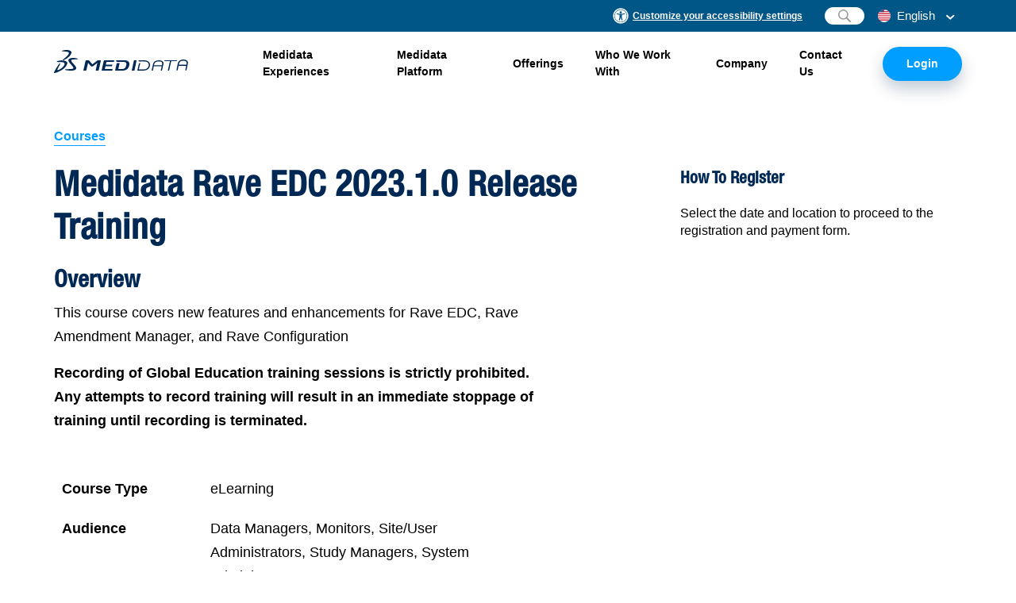

--- FILE ---
content_type: text/html; charset=UTF-8
request_url: https://www.medidata.com/en/clinical-trial-services/medidata-training/medidata-rave-edc-2023-1-0-release-training/
body_size: 47240
content:

<!DOCTYPE html>
<html class="no-js" lang="en">
<head>
<script id="tags-first" type="text/javascript" src="https://www.medidata.com/wp-content/themes/md/static/tags-first.js?ver=277"></script>
<meta charset="UTF-8" />
<meta http-equiv="X-UA-Compatible" content="IE=edge" /><script type="text/javascript">(window.NREUM||(NREUM={})).init={ajax:{deny_list:["bam.nr-data.net"]},feature_flags:["soft_nav"]};(window.NREUM||(NREUM={})).loader_config={licenseKey:"07947617ee",applicationID:"108799616",browserID:"108841219"};;/*! For license information please see nr-loader-rum-1.308.0.min.js.LICENSE.txt */
(()=>{var e,t,r={163:(e,t,r)=>{"use strict";r.d(t,{j:()=>E});var n=r(384),i=r(1741);var a=r(2555);r(860).K7.genericEvents;const s="experimental.resources",o="register",c=e=>{if(!e||"string"!=typeof e)return!1;try{document.createDocumentFragment().querySelector(e)}catch{return!1}return!0};var d=r(2614),u=r(944),l=r(8122);const f="[data-nr-mask]",g=e=>(0,l.a)(e,(()=>{const e={feature_flags:[],experimental:{allow_registered_children:!1,resources:!1},mask_selector:"*",block_selector:"[data-nr-block]",mask_input_options:{color:!1,date:!1,"datetime-local":!1,email:!1,month:!1,number:!1,range:!1,search:!1,tel:!1,text:!1,time:!1,url:!1,week:!1,textarea:!1,select:!1,password:!0}};return{ajax:{deny_list:void 0,block_internal:!0,enabled:!0,autoStart:!0},api:{get allow_registered_children(){return e.feature_flags.includes(o)||e.experimental.allow_registered_children},set allow_registered_children(t){e.experimental.allow_registered_children=t},duplicate_registered_data:!1},browser_consent_mode:{enabled:!1},distributed_tracing:{enabled:void 0,exclude_newrelic_header:void 0,cors_use_newrelic_header:void 0,cors_use_tracecontext_headers:void 0,allowed_origins:void 0},get feature_flags(){return e.feature_flags},set feature_flags(t){e.feature_flags=t},generic_events:{enabled:!0,autoStart:!0},harvest:{interval:30},jserrors:{enabled:!0,autoStart:!0},logging:{enabled:!0,autoStart:!0},metrics:{enabled:!0,autoStart:!0},obfuscate:void 0,page_action:{enabled:!0},page_view_event:{enabled:!0,autoStart:!0},page_view_timing:{enabled:!0,autoStart:!0},performance:{capture_marks:!1,capture_measures:!1,capture_detail:!0,resources:{get enabled(){return e.feature_flags.includes(s)||e.experimental.resources},set enabled(t){e.experimental.resources=t},asset_types:[],first_party_domains:[],ignore_newrelic:!0}},privacy:{cookies_enabled:!0},proxy:{assets:void 0,beacon:void 0},session:{expiresMs:d.wk,inactiveMs:d.BB},session_replay:{autoStart:!0,enabled:!1,preload:!1,sampling_rate:10,error_sampling_rate:100,collect_fonts:!1,inline_images:!1,fix_stylesheets:!0,mask_all_inputs:!0,get mask_text_selector(){return e.mask_selector},set mask_text_selector(t){c(t)?e.mask_selector="".concat(t,",").concat(f):""===t||null===t?e.mask_selector=f:(0,u.R)(5,t)},get block_class(){return"nr-block"},get ignore_class(){return"nr-ignore"},get mask_text_class(){return"nr-mask"},get block_selector(){return e.block_selector},set block_selector(t){c(t)?e.block_selector+=",".concat(t):""!==t&&(0,u.R)(6,t)},get mask_input_options(){return e.mask_input_options},set mask_input_options(t){t&&"object"==typeof t?e.mask_input_options={...t,password:!0}:(0,u.R)(7,t)}},session_trace:{enabled:!0,autoStart:!0},soft_navigations:{enabled:!0,autoStart:!0},spa:{enabled:!0,autoStart:!0},ssl:void 0,user_actions:{enabled:!0,elementAttributes:["id","className","tagName","type"]}}})());var p=r(6154),m=r(9324);let h=0;const v={buildEnv:m.F3,distMethod:m.Xs,version:m.xv,originTime:p.WN},b={consented:!1},y={appMetadata:{},get consented(){return this.session?.state?.consent||b.consented},set consented(e){b.consented=e},customTransaction:void 0,denyList:void 0,disabled:!1,harvester:void 0,isolatedBacklog:!1,isRecording:!1,loaderType:void 0,maxBytes:3e4,obfuscator:void 0,onerror:void 0,ptid:void 0,releaseIds:{},session:void 0,timeKeeper:void 0,registeredEntities:[],jsAttributesMetadata:{bytes:0},get harvestCount(){return++h}},_=e=>{const t=(0,l.a)(e,y),r=Object.keys(v).reduce((e,t)=>(e[t]={value:v[t],writable:!1,configurable:!0,enumerable:!0},e),{});return Object.defineProperties(t,r)};var w=r(5701);const x=e=>{const t=e.startsWith("http");e+="/",r.p=t?e:"https://"+e};var R=r(7836),k=r(3241);const A={accountID:void 0,trustKey:void 0,agentID:void 0,licenseKey:void 0,applicationID:void 0,xpid:void 0},S=e=>(0,l.a)(e,A),T=new Set;function E(e,t={},r,s){let{init:o,info:c,loader_config:d,runtime:u={},exposed:l=!0}=t;if(!c){const e=(0,n.pV)();o=e.init,c=e.info,d=e.loader_config}e.init=g(o||{}),e.loader_config=S(d||{}),c.jsAttributes??={},p.bv&&(c.jsAttributes.isWorker=!0),e.info=(0,a.D)(c);const f=e.init,m=[c.beacon,c.errorBeacon];T.has(e.agentIdentifier)||(f.proxy.assets&&(x(f.proxy.assets),m.push(f.proxy.assets)),f.proxy.beacon&&m.push(f.proxy.beacon),e.beacons=[...m],function(e){const t=(0,n.pV)();Object.getOwnPropertyNames(i.W.prototype).forEach(r=>{const n=i.W.prototype[r];if("function"!=typeof n||"constructor"===n)return;let a=t[r];e[r]&&!1!==e.exposed&&"micro-agent"!==e.runtime?.loaderType&&(t[r]=(...t)=>{const n=e[r](...t);return a?a(...t):n})})}(e),(0,n.US)("activatedFeatures",w.B)),u.denyList=[...f.ajax.deny_list||[],...f.ajax.block_internal?m:[]],u.ptid=e.agentIdentifier,u.loaderType=r,e.runtime=_(u),T.has(e.agentIdentifier)||(e.ee=R.ee.get(e.agentIdentifier),e.exposed=l,(0,k.W)({agentIdentifier:e.agentIdentifier,drained:!!w.B?.[e.agentIdentifier],type:"lifecycle",name:"initialize",feature:void 0,data:e.config})),T.add(e.agentIdentifier)}},384:(e,t,r)=>{"use strict";r.d(t,{NT:()=>s,US:()=>u,Zm:()=>o,bQ:()=>d,dV:()=>c,pV:()=>l});var n=r(6154),i=r(1863),a=r(1910);const s={beacon:"bam.nr-data.net",errorBeacon:"bam.nr-data.net"};function o(){return n.gm.NREUM||(n.gm.NREUM={}),void 0===n.gm.newrelic&&(n.gm.newrelic=n.gm.NREUM),n.gm.NREUM}function c(){let e=o();return e.o||(e.o={ST:n.gm.setTimeout,SI:n.gm.setImmediate||n.gm.setInterval,CT:n.gm.clearTimeout,XHR:n.gm.XMLHttpRequest,REQ:n.gm.Request,EV:n.gm.Event,PR:n.gm.Promise,MO:n.gm.MutationObserver,FETCH:n.gm.fetch,WS:n.gm.WebSocket},(0,a.i)(...Object.values(e.o))),e}function d(e,t){let r=o();r.initializedAgents??={},t.initializedAt={ms:(0,i.t)(),date:new Date},r.initializedAgents[e]=t}function u(e,t){o()[e]=t}function l(){return function(){let e=o();const t=e.info||{};e.info={beacon:s.beacon,errorBeacon:s.errorBeacon,...t}}(),function(){let e=o();const t=e.init||{};e.init={...t}}(),c(),function(){let e=o();const t=e.loader_config||{};e.loader_config={...t}}(),o()}},782:(e,t,r)=>{"use strict";r.d(t,{T:()=>n});const n=r(860).K7.pageViewTiming},860:(e,t,r)=>{"use strict";r.d(t,{$J:()=>u,K7:()=>c,P3:()=>d,XX:()=>i,Yy:()=>o,df:()=>a,qY:()=>n,v4:()=>s});const n="events",i="jserrors",a="browser/blobs",s="rum",o="browser/logs",c={ajax:"ajax",genericEvents:"generic_events",jserrors:i,logging:"logging",metrics:"metrics",pageAction:"page_action",pageViewEvent:"page_view_event",pageViewTiming:"page_view_timing",sessionReplay:"session_replay",sessionTrace:"session_trace",softNav:"soft_navigations",spa:"spa"},d={[c.pageViewEvent]:1,[c.pageViewTiming]:2,[c.metrics]:3,[c.jserrors]:4,[c.spa]:5,[c.ajax]:6,[c.sessionTrace]:7,[c.softNav]:8,[c.sessionReplay]:9,[c.logging]:10,[c.genericEvents]:11},u={[c.pageViewEvent]:s,[c.pageViewTiming]:n,[c.ajax]:n,[c.spa]:n,[c.softNav]:n,[c.metrics]:i,[c.jserrors]:i,[c.sessionTrace]:a,[c.sessionReplay]:a,[c.logging]:o,[c.genericEvents]:"ins"}},944:(e,t,r)=>{"use strict";r.d(t,{R:()=>i});var n=r(3241);function i(e,t){"function"==typeof console.debug&&(console.debug("New Relic Warning: https://github.com/newrelic/newrelic-browser-agent/blob/main/docs/warning-codes.md#".concat(e),t),(0,n.W)({agentIdentifier:null,drained:null,type:"data",name:"warn",feature:"warn",data:{code:e,secondary:t}}))}},1687:(e,t,r)=>{"use strict";r.d(t,{Ak:()=>d,Ze:()=>f,x3:()=>u});var n=r(3241),i=r(7836),a=r(3606),s=r(860),o=r(2646);const c={};function d(e,t){const r={staged:!1,priority:s.P3[t]||0};l(e),c[e].get(t)||c[e].set(t,r)}function u(e,t){e&&c[e]&&(c[e].get(t)&&c[e].delete(t),p(e,t,!1),c[e].size&&g(e))}function l(e){if(!e)throw new Error("agentIdentifier required");c[e]||(c[e]=new Map)}function f(e="",t="feature",r=!1){if(l(e),!e||!c[e].get(t)||r)return p(e,t);c[e].get(t).staged=!0,g(e)}function g(e){const t=Array.from(c[e]);t.every(([e,t])=>t.staged)&&(t.sort((e,t)=>e[1].priority-t[1].priority),t.forEach(([t])=>{c[e].delete(t),p(e,t)}))}function p(e,t,r=!0){const s=e?i.ee.get(e):i.ee,c=a.i.handlers;if(!s.aborted&&s.backlog&&c){if((0,n.W)({agentIdentifier:e,type:"lifecycle",name:"drain",feature:t}),r){const e=s.backlog[t],r=c[t];if(r){for(let t=0;e&&t<e.length;++t)m(e[t],r);Object.entries(r).forEach(([e,t])=>{Object.values(t||{}).forEach(t=>{t[0]?.on&&t[0]?.context()instanceof o.y&&t[0].on(e,t[1])})})}}s.isolatedBacklog||delete c[t],s.backlog[t]=null,s.emit("drain-"+t,[])}}function m(e,t){var r=e[1];Object.values(t[r]||{}).forEach(t=>{var r=e[0];if(t[0]===r){var n=t[1],i=e[3],a=e[2];n.apply(i,a)}})}},1738:(e,t,r)=>{"use strict";r.d(t,{U:()=>g,Y:()=>f});var n=r(3241),i=r(9908),a=r(1863),s=r(944),o=r(5701),c=r(3969),d=r(8362),u=r(860),l=r(4261);function f(e,t,r,a){const f=a||r;!f||f[e]&&f[e]!==d.d.prototype[e]||(f[e]=function(){(0,i.p)(c.xV,["API/"+e+"/called"],void 0,u.K7.metrics,r.ee),(0,n.W)({agentIdentifier:r.agentIdentifier,drained:!!o.B?.[r.agentIdentifier],type:"data",name:"api",feature:l.Pl+e,data:{}});try{return t.apply(this,arguments)}catch(e){(0,s.R)(23,e)}})}function g(e,t,r,n,s){const o=e.info;null===r?delete o.jsAttributes[t]:o.jsAttributes[t]=r,(s||null===r)&&(0,i.p)(l.Pl+n,[(0,a.t)(),t,r],void 0,"session",e.ee)}},1741:(e,t,r)=>{"use strict";r.d(t,{W:()=>a});var n=r(944),i=r(4261);class a{#e(e,...t){if(this[e]!==a.prototype[e])return this[e](...t);(0,n.R)(35,e)}addPageAction(e,t){return this.#e(i.hG,e,t)}register(e){return this.#e(i.eY,e)}recordCustomEvent(e,t){return this.#e(i.fF,e,t)}setPageViewName(e,t){return this.#e(i.Fw,e,t)}setCustomAttribute(e,t,r){return this.#e(i.cD,e,t,r)}noticeError(e,t){return this.#e(i.o5,e,t)}setUserId(e,t=!1){return this.#e(i.Dl,e,t)}setApplicationVersion(e){return this.#e(i.nb,e)}setErrorHandler(e){return this.#e(i.bt,e)}addRelease(e,t){return this.#e(i.k6,e,t)}log(e,t){return this.#e(i.$9,e,t)}start(){return this.#e(i.d3)}finished(e){return this.#e(i.BL,e)}recordReplay(){return this.#e(i.CH)}pauseReplay(){return this.#e(i.Tb)}addToTrace(e){return this.#e(i.U2,e)}setCurrentRouteName(e){return this.#e(i.PA,e)}interaction(e){return this.#e(i.dT,e)}wrapLogger(e,t,r){return this.#e(i.Wb,e,t,r)}measure(e,t){return this.#e(i.V1,e,t)}consent(e){return this.#e(i.Pv,e)}}},1863:(e,t,r)=>{"use strict";function n(){return Math.floor(performance.now())}r.d(t,{t:()=>n})},1910:(e,t,r)=>{"use strict";r.d(t,{i:()=>a});var n=r(944);const i=new Map;function a(...e){return e.every(e=>{if(i.has(e))return i.get(e);const t="function"==typeof e?e.toString():"",r=t.includes("[native code]"),a=t.includes("nrWrapper");return r||a||(0,n.R)(64,e?.name||t),i.set(e,r),r})}},2555:(e,t,r)=>{"use strict";r.d(t,{D:()=>o,f:()=>s});var n=r(384),i=r(8122);const a={beacon:n.NT.beacon,errorBeacon:n.NT.errorBeacon,licenseKey:void 0,applicationID:void 0,sa:void 0,queueTime:void 0,applicationTime:void 0,ttGuid:void 0,user:void 0,account:void 0,product:void 0,extra:void 0,jsAttributes:{},userAttributes:void 0,atts:void 0,transactionName:void 0,tNamePlain:void 0};function s(e){try{return!!e.licenseKey&&!!e.errorBeacon&&!!e.applicationID}catch(e){return!1}}const o=e=>(0,i.a)(e,a)},2614:(e,t,r)=>{"use strict";r.d(t,{BB:()=>s,H3:()=>n,g:()=>d,iL:()=>c,tS:()=>o,uh:()=>i,wk:()=>a});const n="NRBA",i="SESSION",a=144e5,s=18e5,o={STARTED:"session-started",PAUSE:"session-pause",RESET:"session-reset",RESUME:"session-resume",UPDATE:"session-update"},c={SAME_TAB:"same-tab",CROSS_TAB:"cross-tab"},d={OFF:0,FULL:1,ERROR:2}},2646:(e,t,r)=>{"use strict";r.d(t,{y:()=>n});class n{constructor(e){this.contextId=e}}},2843:(e,t,r)=>{"use strict";r.d(t,{G:()=>a,u:()=>i});var n=r(3878);function i(e,t=!1,r,i){(0,n.DD)("visibilitychange",function(){if(t)return void("hidden"===document.visibilityState&&e());e(document.visibilityState)},r,i)}function a(e,t,r){(0,n.sp)("pagehide",e,t,r)}},3241:(e,t,r)=>{"use strict";r.d(t,{W:()=>a});var n=r(6154);const i="newrelic";function a(e={}){try{n.gm.dispatchEvent(new CustomEvent(i,{detail:e}))}catch(e){}}},3606:(e,t,r)=>{"use strict";r.d(t,{i:()=>a});var n=r(9908);a.on=s;var i=a.handlers={};function a(e,t,r,a){s(a||n.d,i,e,t,r)}function s(e,t,r,i,a){a||(a="feature"),e||(e=n.d);var s=t[a]=t[a]||{};(s[r]=s[r]||[]).push([e,i])}},3878:(e,t,r)=>{"use strict";function n(e,t){return{capture:e,passive:!1,signal:t}}function i(e,t,r=!1,i){window.addEventListener(e,t,n(r,i))}function a(e,t,r=!1,i){document.addEventListener(e,t,n(r,i))}r.d(t,{DD:()=>a,jT:()=>n,sp:()=>i})},3969:(e,t,r)=>{"use strict";r.d(t,{TZ:()=>n,XG:()=>o,rs:()=>i,xV:()=>s,z_:()=>a});const n=r(860).K7.metrics,i="sm",a="cm",s="storeSupportabilityMetrics",o="storeEventMetrics"},4234:(e,t,r)=>{"use strict";r.d(t,{W:()=>a});var n=r(7836),i=r(1687);class a{constructor(e,t){this.agentIdentifier=e,this.ee=n.ee.get(e),this.featureName=t,this.blocked=!1}deregisterDrain(){(0,i.x3)(this.agentIdentifier,this.featureName)}}},4261:(e,t,r)=>{"use strict";r.d(t,{$9:()=>d,BL:()=>o,CH:()=>g,Dl:()=>_,Fw:()=>y,PA:()=>h,Pl:()=>n,Pv:()=>k,Tb:()=>l,U2:()=>a,V1:()=>R,Wb:()=>x,bt:()=>b,cD:()=>v,d3:()=>w,dT:()=>c,eY:()=>p,fF:()=>f,hG:()=>i,k6:()=>s,nb:()=>m,o5:()=>u});const n="api-",i="addPageAction",a="addToTrace",s="addRelease",o="finished",c="interaction",d="log",u="noticeError",l="pauseReplay",f="recordCustomEvent",g="recordReplay",p="register",m="setApplicationVersion",h="setCurrentRouteName",v="setCustomAttribute",b="setErrorHandler",y="setPageViewName",_="setUserId",w="start",x="wrapLogger",R="measure",k="consent"},5289:(e,t,r)=>{"use strict";r.d(t,{GG:()=>s,Qr:()=>c,sB:()=>o});var n=r(3878),i=r(6389);function a(){return"undefined"==typeof document||"complete"===document.readyState}function s(e,t){if(a())return e();const r=(0,i.J)(e),s=setInterval(()=>{a()&&(clearInterval(s),r())},500);(0,n.sp)("load",r,t)}function o(e){if(a())return e();(0,n.DD)("DOMContentLoaded",e)}function c(e){if(a())return e();(0,n.sp)("popstate",e)}},5607:(e,t,r)=>{"use strict";r.d(t,{W:()=>n});const n=(0,r(9566).bz)()},5701:(e,t,r)=>{"use strict";r.d(t,{B:()=>a,t:()=>s});var n=r(3241);const i=new Set,a={};function s(e,t){const r=t.agentIdentifier;a[r]??={},e&&"object"==typeof e&&(i.has(r)||(t.ee.emit("rumresp",[e]),a[r]=e,i.add(r),(0,n.W)({agentIdentifier:r,loaded:!0,drained:!0,type:"lifecycle",name:"load",feature:void 0,data:e})))}},6154:(e,t,r)=>{"use strict";r.d(t,{OF:()=>c,RI:()=>i,WN:()=>u,bv:()=>a,eN:()=>l,gm:()=>s,mw:()=>o,sb:()=>d});var n=r(1863);const i="undefined"!=typeof window&&!!window.document,a="undefined"!=typeof WorkerGlobalScope&&("undefined"!=typeof self&&self instanceof WorkerGlobalScope&&self.navigator instanceof WorkerNavigator||"undefined"!=typeof globalThis&&globalThis instanceof WorkerGlobalScope&&globalThis.navigator instanceof WorkerNavigator),s=i?window:"undefined"!=typeof WorkerGlobalScope&&("undefined"!=typeof self&&self instanceof WorkerGlobalScope&&self||"undefined"!=typeof globalThis&&globalThis instanceof WorkerGlobalScope&&globalThis),o=Boolean("hidden"===s?.document?.visibilityState),c=/iPad|iPhone|iPod/.test(s.navigator?.userAgent),d=c&&"undefined"==typeof SharedWorker,u=((()=>{const e=s.navigator?.userAgent?.match(/Firefox[/\s](\d+\.\d+)/);Array.isArray(e)&&e.length>=2&&e[1]})(),Date.now()-(0,n.t)()),l=()=>"undefined"!=typeof PerformanceNavigationTiming&&s?.performance?.getEntriesByType("navigation")?.[0]?.responseStart},6389:(e,t,r)=>{"use strict";function n(e,t=500,r={}){const n=r?.leading||!1;let i;return(...r)=>{n&&void 0===i&&(e.apply(this,r),i=setTimeout(()=>{i=clearTimeout(i)},t)),n||(clearTimeout(i),i=setTimeout(()=>{e.apply(this,r)},t))}}function i(e){let t=!1;return(...r)=>{t||(t=!0,e.apply(this,r))}}r.d(t,{J:()=>i,s:()=>n})},6630:(e,t,r)=>{"use strict";r.d(t,{T:()=>n});const n=r(860).K7.pageViewEvent},7699:(e,t,r)=>{"use strict";r.d(t,{It:()=>a,KC:()=>o,No:()=>i,qh:()=>s});var n=r(860);const i=16e3,a=1e6,s="SESSION_ERROR",o={[n.K7.logging]:!0,[n.K7.genericEvents]:!1,[n.K7.jserrors]:!1,[n.K7.ajax]:!1}},7836:(e,t,r)=>{"use strict";r.d(t,{P:()=>o,ee:()=>c});var n=r(384),i=r(8990),a=r(2646),s=r(5607);const o="nr@context:".concat(s.W),c=function e(t,r){var n={},s={},u={},l=!1;try{l=16===r.length&&d.initializedAgents?.[r]?.runtime.isolatedBacklog}catch(e){}var f={on:p,addEventListener:p,removeEventListener:function(e,t){var r=n[e];if(!r)return;for(var i=0;i<r.length;i++)r[i]===t&&r.splice(i,1)},emit:function(e,r,n,i,a){!1!==a&&(a=!0);if(c.aborted&&!i)return;t&&a&&t.emit(e,r,n);var o=g(n);m(e).forEach(e=>{e.apply(o,r)});var d=v()[s[e]];d&&d.push([f,e,r,o]);return o},get:h,listeners:m,context:g,buffer:function(e,t){const r=v();if(t=t||"feature",f.aborted)return;Object.entries(e||{}).forEach(([e,n])=>{s[n]=t,t in r||(r[t]=[])})},abort:function(){f._aborted=!0,Object.keys(f.backlog).forEach(e=>{delete f.backlog[e]})},isBuffering:function(e){return!!v()[s[e]]},debugId:r,backlog:l?{}:t&&"object"==typeof t.backlog?t.backlog:{},isolatedBacklog:l};return Object.defineProperty(f,"aborted",{get:()=>{let e=f._aborted||!1;return e||(t&&(e=t.aborted),e)}}),f;function g(e){return e&&e instanceof a.y?e:e?(0,i.I)(e,o,()=>new a.y(o)):new a.y(o)}function p(e,t){n[e]=m(e).concat(t)}function m(e){return n[e]||[]}function h(t){return u[t]=u[t]||e(f,t)}function v(){return f.backlog}}(void 0,"globalEE"),d=(0,n.Zm)();d.ee||(d.ee=c)},8122:(e,t,r)=>{"use strict";r.d(t,{a:()=>i});var n=r(944);function i(e,t){try{if(!e||"object"!=typeof e)return(0,n.R)(3);if(!t||"object"!=typeof t)return(0,n.R)(4);const r=Object.create(Object.getPrototypeOf(t),Object.getOwnPropertyDescriptors(t)),a=0===Object.keys(r).length?e:r;for(let s in a)if(void 0!==e[s])try{if(null===e[s]){r[s]=null;continue}Array.isArray(e[s])&&Array.isArray(t[s])?r[s]=Array.from(new Set([...e[s],...t[s]])):"object"==typeof e[s]&&"object"==typeof t[s]?r[s]=i(e[s],t[s]):r[s]=e[s]}catch(e){r[s]||(0,n.R)(1,e)}return r}catch(e){(0,n.R)(2,e)}}},8362:(e,t,r)=>{"use strict";r.d(t,{d:()=>a});var n=r(9566),i=r(1741);class a extends i.W{agentIdentifier=(0,n.LA)(16)}},8374:(e,t,r)=>{r.nc=(()=>{try{return document?.currentScript?.nonce}catch(e){}return""})()},8990:(e,t,r)=>{"use strict";r.d(t,{I:()=>i});var n=Object.prototype.hasOwnProperty;function i(e,t,r){if(n.call(e,t))return e[t];var i=r();if(Object.defineProperty&&Object.keys)try{return Object.defineProperty(e,t,{value:i,writable:!0,enumerable:!1}),i}catch(e){}return e[t]=i,i}},9324:(e,t,r)=>{"use strict";r.d(t,{F3:()=>i,Xs:()=>a,xv:()=>n});const n="1.308.0",i="PROD",a="CDN"},9566:(e,t,r)=>{"use strict";r.d(t,{LA:()=>o,bz:()=>s});var n=r(6154);const i="xxxxxxxx-xxxx-4xxx-yxxx-xxxxxxxxxxxx";function a(e,t){return e?15&e[t]:16*Math.random()|0}function s(){const e=n.gm?.crypto||n.gm?.msCrypto;let t,r=0;return e&&e.getRandomValues&&(t=e.getRandomValues(new Uint8Array(30))),i.split("").map(e=>"x"===e?a(t,r++).toString(16):"y"===e?(3&a()|8).toString(16):e).join("")}function o(e){const t=n.gm?.crypto||n.gm?.msCrypto;let r,i=0;t&&t.getRandomValues&&(r=t.getRandomValues(new Uint8Array(e)));const s=[];for(var o=0;o<e;o++)s.push(a(r,i++).toString(16));return s.join("")}},9908:(e,t,r)=>{"use strict";r.d(t,{d:()=>n,p:()=>i});var n=r(7836).ee.get("handle");function i(e,t,r,i,a){a?(a.buffer([e],i),a.emit(e,t,r)):(n.buffer([e],i),n.emit(e,t,r))}}},n={};function i(e){var t=n[e];if(void 0!==t)return t.exports;var a=n[e]={exports:{}};return r[e](a,a.exports,i),a.exports}i.m=r,i.d=(e,t)=>{for(var r in t)i.o(t,r)&&!i.o(e,r)&&Object.defineProperty(e,r,{enumerable:!0,get:t[r]})},i.f={},i.e=e=>Promise.all(Object.keys(i.f).reduce((t,r)=>(i.f[r](e,t),t),[])),i.u=e=>"nr-rum-1.308.0.min.js",i.o=(e,t)=>Object.prototype.hasOwnProperty.call(e,t),e={},t="NRBA-1.308.0.PROD:",i.l=(r,n,a,s)=>{if(e[r])e[r].push(n);else{var o,c;if(void 0!==a)for(var d=document.getElementsByTagName("script"),u=0;u<d.length;u++){var l=d[u];if(l.getAttribute("src")==r||l.getAttribute("data-webpack")==t+a){o=l;break}}if(!o){c=!0;var f={296:"sha512-+MIMDsOcckGXa1EdWHqFNv7P+JUkd5kQwCBr3KE6uCvnsBNUrdSt4a/3/L4j4TxtnaMNjHpza2/erNQbpacJQA=="};(o=document.createElement("script")).charset="utf-8",i.nc&&o.setAttribute("nonce",i.nc),o.setAttribute("data-webpack",t+a),o.src=r,0!==o.src.indexOf(window.location.origin+"/")&&(o.crossOrigin="anonymous"),f[s]&&(o.integrity=f[s])}e[r]=[n];var g=(t,n)=>{o.onerror=o.onload=null,clearTimeout(p);var i=e[r];if(delete e[r],o.parentNode&&o.parentNode.removeChild(o),i&&i.forEach(e=>e(n)),t)return t(n)},p=setTimeout(g.bind(null,void 0,{type:"timeout",target:o}),12e4);o.onerror=g.bind(null,o.onerror),o.onload=g.bind(null,o.onload),c&&document.head.appendChild(o)}},i.r=e=>{"undefined"!=typeof Symbol&&Symbol.toStringTag&&Object.defineProperty(e,Symbol.toStringTag,{value:"Module"}),Object.defineProperty(e,"__esModule",{value:!0})},i.p="https://js-agent.newrelic.com/",(()=>{var e={374:0,840:0};i.f.j=(t,r)=>{var n=i.o(e,t)?e[t]:void 0;if(0!==n)if(n)r.push(n[2]);else{var a=new Promise((r,i)=>n=e[t]=[r,i]);r.push(n[2]=a);var s=i.p+i.u(t),o=new Error;i.l(s,r=>{if(i.o(e,t)&&(0!==(n=e[t])&&(e[t]=void 0),n)){var a=r&&("load"===r.type?"missing":r.type),s=r&&r.target&&r.target.src;o.message="Loading chunk "+t+" failed: ("+a+": "+s+")",o.name="ChunkLoadError",o.type=a,o.request=s,n[1](o)}},"chunk-"+t,t)}};var t=(t,r)=>{var n,a,[s,o,c]=r,d=0;if(s.some(t=>0!==e[t])){for(n in o)i.o(o,n)&&(i.m[n]=o[n]);if(c)c(i)}for(t&&t(r);d<s.length;d++)a=s[d],i.o(e,a)&&e[a]&&e[a][0](),e[a]=0},r=self["webpackChunk:NRBA-1.308.0.PROD"]=self["webpackChunk:NRBA-1.308.0.PROD"]||[];r.forEach(t.bind(null,0)),r.push=t.bind(null,r.push.bind(r))})(),(()=>{"use strict";i(8374);var e=i(8362),t=i(860);const r=Object.values(t.K7);var n=i(163);var a=i(9908),s=i(1863),o=i(4261),c=i(1738);var d=i(1687),u=i(4234),l=i(5289),f=i(6154),g=i(944),p=i(384);const m=e=>f.RI&&!0===e?.privacy.cookies_enabled;function h(e){return!!(0,p.dV)().o.MO&&m(e)&&!0===e?.session_trace.enabled}var v=i(6389),b=i(7699);class y extends u.W{constructor(e,t){super(e.agentIdentifier,t),this.agentRef=e,this.abortHandler=void 0,this.featAggregate=void 0,this.loadedSuccessfully=void 0,this.onAggregateImported=new Promise(e=>{this.loadedSuccessfully=e}),this.deferred=Promise.resolve(),!1===e.init[this.featureName].autoStart?this.deferred=new Promise((t,r)=>{this.ee.on("manual-start-all",(0,v.J)(()=>{(0,d.Ak)(e.agentIdentifier,this.featureName),t()}))}):(0,d.Ak)(e.agentIdentifier,t)}importAggregator(e,t,r={}){if(this.featAggregate)return;const n=async()=>{let n;await this.deferred;try{if(m(e.init)){const{setupAgentSession:t}=await i.e(296).then(i.bind(i,3305));n=t(e)}}catch(e){(0,g.R)(20,e),this.ee.emit("internal-error",[e]),(0,a.p)(b.qh,[e],void 0,this.featureName,this.ee)}try{if(!this.#t(this.featureName,n,e.init))return(0,d.Ze)(this.agentIdentifier,this.featureName),void this.loadedSuccessfully(!1);const{Aggregate:i}=await t();this.featAggregate=new i(e,r),e.runtime.harvester.initializedAggregates.push(this.featAggregate),this.loadedSuccessfully(!0)}catch(e){(0,g.R)(34,e),this.abortHandler?.(),(0,d.Ze)(this.agentIdentifier,this.featureName,!0),this.loadedSuccessfully(!1),this.ee&&this.ee.abort()}};f.RI?(0,l.GG)(()=>n(),!0):n()}#t(e,r,n){if(this.blocked)return!1;switch(e){case t.K7.sessionReplay:return h(n)&&!!r;case t.K7.sessionTrace:return!!r;default:return!0}}}var _=i(6630),w=i(2614),x=i(3241);class R extends y{static featureName=_.T;constructor(e){var t;super(e,_.T),this.setupInspectionEvents(e.agentIdentifier),t=e,(0,c.Y)(o.Fw,function(e,r){"string"==typeof e&&("/"!==e.charAt(0)&&(e="/"+e),t.runtime.customTransaction=(r||"http://custom.transaction")+e,(0,a.p)(o.Pl+o.Fw,[(0,s.t)()],void 0,void 0,t.ee))},t),this.importAggregator(e,()=>i.e(296).then(i.bind(i,3943)))}setupInspectionEvents(e){const t=(t,r)=>{t&&(0,x.W)({agentIdentifier:e,timeStamp:t.timeStamp,loaded:"complete"===t.target.readyState,type:"window",name:r,data:t.target.location+""})};(0,l.sB)(e=>{t(e,"DOMContentLoaded")}),(0,l.GG)(e=>{t(e,"load")}),(0,l.Qr)(e=>{t(e,"navigate")}),this.ee.on(w.tS.UPDATE,(t,r)=>{(0,x.W)({agentIdentifier:e,type:"lifecycle",name:"session",data:r})})}}class k extends e.d{constructor(e){var t;(super(),f.gm)?(this.features={},(0,p.bQ)(this.agentIdentifier,this),this.desiredFeatures=new Set(e.features||[]),this.desiredFeatures.add(R),(0,n.j)(this,e,e.loaderType||"agent"),t=this,(0,c.Y)(o.cD,function(e,r,n=!1){if("string"==typeof e){if(["string","number","boolean"].includes(typeof r)||null===r)return(0,c.U)(t,e,r,o.cD,n);(0,g.R)(40,typeof r)}else(0,g.R)(39,typeof e)},t),function(e){(0,c.Y)(o.Dl,function(t,r=!1){if("string"!=typeof t&&null!==t)return void(0,g.R)(41,typeof t);const n=e.info.jsAttributes["enduser.id"];r&&null!=n&&n!==t?(0,a.p)(o.Pl+"setUserIdAndResetSession",[t],void 0,"session",e.ee):(0,c.U)(e,"enduser.id",t,o.Dl,!0)},e)}(this),function(e){(0,c.Y)(o.nb,function(t){if("string"==typeof t||null===t)return(0,c.U)(e,"application.version",t,o.nb,!1);(0,g.R)(42,typeof t)},e)}(this),function(e){(0,c.Y)(o.d3,function(){e.ee.emit("manual-start-all")},e)}(this),function(e){(0,c.Y)(o.Pv,function(t=!0){if("boolean"==typeof t){if((0,a.p)(o.Pl+o.Pv,[t],void 0,"session",e.ee),e.runtime.consented=t,t){const t=e.features.page_view_event;t.onAggregateImported.then(e=>{const r=t.featAggregate;e&&!r.sentRum&&r.sendRum()})}}else(0,g.R)(65,typeof t)},e)}(this),this.run()):(0,g.R)(21)}get config(){return{info:this.info,init:this.init,loader_config:this.loader_config,runtime:this.runtime}}get api(){return this}run(){try{const e=function(e){const t={};return r.forEach(r=>{t[r]=!!e[r]?.enabled}),t}(this.init),n=[...this.desiredFeatures];n.sort((e,r)=>t.P3[e.featureName]-t.P3[r.featureName]),n.forEach(r=>{if(!e[r.featureName]&&r.featureName!==t.K7.pageViewEvent)return;if(r.featureName===t.K7.spa)return void(0,g.R)(67);const n=function(e){switch(e){case t.K7.ajax:return[t.K7.jserrors];case t.K7.sessionTrace:return[t.K7.ajax,t.K7.pageViewEvent];case t.K7.sessionReplay:return[t.K7.sessionTrace];case t.K7.pageViewTiming:return[t.K7.pageViewEvent];default:return[]}}(r.featureName).filter(e=>!(e in this.features));n.length>0&&(0,g.R)(36,{targetFeature:r.featureName,missingDependencies:n}),this.features[r.featureName]=new r(this)})}catch(e){(0,g.R)(22,e);for(const e in this.features)this.features[e].abortHandler?.();const t=(0,p.Zm)();delete t.initializedAgents[this.agentIdentifier]?.features,delete this.sharedAggregator;return t.ee.get(this.agentIdentifier).abort(),!1}}}var A=i(2843),S=i(782);class T extends y{static featureName=S.T;constructor(e){super(e,S.T),f.RI&&((0,A.u)(()=>(0,a.p)("docHidden",[(0,s.t)()],void 0,S.T,this.ee),!0),(0,A.G)(()=>(0,a.p)("winPagehide",[(0,s.t)()],void 0,S.T,this.ee)),this.importAggregator(e,()=>i.e(296).then(i.bind(i,2117))))}}var E=i(3969);class I extends y{static featureName=E.TZ;constructor(e){super(e,E.TZ),f.RI&&document.addEventListener("securitypolicyviolation",e=>{(0,a.p)(E.xV,["Generic/CSPViolation/Detected"],void 0,this.featureName,this.ee)}),this.importAggregator(e,()=>i.e(296).then(i.bind(i,9623)))}}new k({features:[R,T,I],loaderType:"lite"})})()})();</script>
<meta name="viewport" content="width=device-width, initial-scale=1.0" />
<meta name=dropbox-domain-verification content=yg1vms456trk />

<link rel="stylesheet" href="https://www.medidata.com/wp-content/themes/md/v2/static/css/main.css?ver=277" type="text/css" media="all" />
<!-- Optimizely + GTM -->
<script>
  /* Optimizely */
  function getCookie(name) { var value = "; " + document.cookie; var parts = value.split("; " + name + "="); if (parts.length == 2) return parts.pop().split(";").shift();}
  function parseConsentData(consentString) { const consentObj = {}; if (!consentString) { return consentObj; }
    const pairs = consentString.split(',');
    pairs.forEach(pair => { const [key, value] = pair.split(':'); consentObj[key] = value === 'yes' ? true : value === 'no' ? false : value;});
    return consentObj;
  }
  let userPreferences;
  if (typeof userPreferences === 'undefined') {
    userPreferences = parseConsentData(getCookie("wt_consent"));
  }
  function loadOptimizely() {
    if (userPreferences.advertisement === true) {
      const script = document.createElement('script'); script.src = 'https://cdn.optimizely.com/js/24901170458.js'; document.head.appendChild(script);}
    }
  function loadOptimizelyDataPlatform() {
    if (userPreferences.advertisement === true) {
      // Load the Zaius script
      const zaiusScript = document.createElement('script');
      zaiusScript.type = 'text/javascript';
      zaiusScript.async = true;
      zaiusScript.src =
        (document.location.protocol === "https:"
          ? "https://"
          : "http://") +
        "d1igp3oop3iho5.cloudfront.net/v2/NJHqjAH-Cw9yEmwVQ2rWQg/zaius-min.js";
      document.head.appendChild(zaiusScript);

      // Initialize Zaius
      var zaius = window['zaius'] || (window['zaius'] = []);
      zaius.methods = [
        "initialize", "onload", "customer", "entity",
        "event", "subscribe", "unsubscribe",
        "consent", "identify", "anonymize", "dispatch"
      ];
      zaius.factory = function (method) {
        return function () {
          var args = Array.prototype.slice.call(arguments);
          args.unshift(method);
          zaius.push(args);
          return zaius;
        };
      };
      for (var i = 0; i < zaius.methods.length; i++) {
        var method = zaius.methods[i];
        zaius[method] = zaius.factory(method);
      }

      // Trigger the Zaius pageview event
      zaius.event('pageview');
    }
  }
  loadOptimizely();
  loadOptimizelyDataPlatform();

  /* Google Tag Manager */
  if (userPreferences.functional === true) {
    (function(w,d,s,l,i){w[l]=w[l]||[];w[l].push({'gtm.start':
    new Date().getTime(),event:'gtm.js'});var f=d.getElementsByTagName(s)[0],
    j=d.createElement(s),dl=l!='dataLayer'?'&l='+l:'';j.async=true;j.src=
    'https://www.googletagmanager.com/gtm.js?id='+i+dl;f.parentNode.insertBefore(j,f);
    })(window,document,'script','dataLayer','GTM-TCDJGG');
  }

</script>
<!-- End Google Tag Manager -->
<meta name='robots' content='noindex, follow' />
<link rel="alternate" hreflang="en" href="https://www.medidata.com/en/clinical-trial-services/medidata-training/medidata-rave-edc-2023-1-0-release-training/" />
<link rel="alternate" hreflang="x-default" href="https://www.medidata.com/en/clinical-trial-services/medidata-training/medidata-rave-edc-2023-1-0-release-training/" />

	<!-- This site is optimized with the Yoast SEO plugin v22.8 - https://yoast.com/wordpress/plugins/seo/ -->
	<title>Medidata Rave EDC 2023.1.0 Release Training | Medidata Solutions</title>
	<meta property="og:locale" content="en_US" />
	<meta property="og:type" content="article" />
	<meta property="og:title" content="Medidata Rave EDC 2023.1.0 Release Training | Medidata Solutions" />
	<meta property="og:url" content="https://www.medidata.com/en/clinical-trial-services/medidata-training/medidata-rave-edc-2023-1-0-release-training/" />
	<meta property="og:site_name" content="Medidata Solutions" />
	<meta property="article:publisher" content="https://www.facebook.com/MedidataSolutions/" />
	<meta property="article:modified_time" content="2025-07-16T20:30:29+00:00" />
	<meta name="twitter:card" content="summary_large_image" />
	<script type="application/ld+json" class="yoast-schema-graph">{"@context":"https://schema.org","@graph":[{"@type":"WebPage","@id":"https://www.medidata.com/en/clinical-trial-services/medidata-training/medidata-rave-edc-2023-1-0-release-training/","url":"https://www.medidata.com/en/clinical-trial-services/medidata-training/medidata-rave-edc-2023-1-0-release-training/","name":"Medidata Rave EDC 2023.1.0 Release Training | Medidata Solutions","isPartOf":{"@id":"https://www.medidata.com/en/#website"},"datePublished":"2023-05-04T10:15:59+00:00","dateModified":"2025-07-16T20:30:29+00:00","breadcrumb":{"@id":"https://www.medidata.com/en/clinical-trial-services/medidata-training/medidata-rave-edc-2023-1-0-release-training/#breadcrumb"},"inLanguage":"en","potentialAction":[{"@type":"ReadAction","target":["https://www.medidata.com/en/clinical-trial-services/medidata-training/medidata-rave-edc-2023-1-0-release-training/"]}]},{"@type":"BreadcrumbList","@id":"https://www.medidata.com/en/clinical-trial-services/medidata-training/medidata-rave-edc-2023-1-0-release-training/#breadcrumb","itemListElement":[{"@type":"ListItem","position":1,"name":"Home","item":"https://www.medidata.com/en/page_v2/medidata-unified-life-science-platform/"},{"@type":"ListItem","position":2,"name":"Medidata Rave EDC 2023.1.0 Release Training"}]},{"@type":"WebSite","@id":"https://www.medidata.com/en/#website","url":"https://www.medidata.com/en/","name":"Medidata Solutions","description":"Medidata Solutions","potentialAction":[{"@type":"SearchAction","target":{"@type":"EntryPoint","urlTemplate":"https://www.medidata.com/en/?s={search_term_string}"},"query-input":"required name=search_term_string"}],"inLanguage":"en"}]}</script>
	<!-- / Yoast SEO plugin. -->


<style id='wp-img-auto-sizes-contain-inline-css' type='text/css'>
img:is([sizes=auto i],[sizes^="auto," i]){contain-intrinsic-size:3000px 1500px}
/*# sourceURL=wp-img-auto-sizes-contain-inline-css */
</style>
<link rel='stylesheet' id='wp-block-library-css' href='https://www.medidata.com/wp-includes/css/dist/block-library/style.min.css?ver=6.9' type='text/css' media='all' />
<style id='global-styles-inline-css' type='text/css'>
:root{--wp--preset--aspect-ratio--square: 1;--wp--preset--aspect-ratio--4-3: 4/3;--wp--preset--aspect-ratio--3-4: 3/4;--wp--preset--aspect-ratio--3-2: 3/2;--wp--preset--aspect-ratio--2-3: 2/3;--wp--preset--aspect-ratio--16-9: 16/9;--wp--preset--aspect-ratio--9-16: 9/16;--wp--preset--color--black: #000000;--wp--preset--color--cyan-bluish-gray: #abb8c3;--wp--preset--color--white: #ffffff;--wp--preset--color--pale-pink: #f78da7;--wp--preset--color--vivid-red: #cf2e2e;--wp--preset--color--luminous-vivid-orange: #ff6900;--wp--preset--color--luminous-vivid-amber: #fcb900;--wp--preset--color--light-green-cyan: #7bdcb5;--wp--preset--color--vivid-green-cyan: #00d084;--wp--preset--color--pale-cyan-blue: #8ed1fc;--wp--preset--color--vivid-cyan-blue: #0693e3;--wp--preset--color--vivid-purple: #9b51e0;--wp--preset--gradient--vivid-cyan-blue-to-vivid-purple: linear-gradient(135deg,rgb(6,147,227) 0%,rgb(155,81,224) 100%);--wp--preset--gradient--light-green-cyan-to-vivid-green-cyan: linear-gradient(135deg,rgb(122,220,180) 0%,rgb(0,208,130) 100%);--wp--preset--gradient--luminous-vivid-amber-to-luminous-vivid-orange: linear-gradient(135deg,rgb(252,185,0) 0%,rgb(255,105,0) 100%);--wp--preset--gradient--luminous-vivid-orange-to-vivid-red: linear-gradient(135deg,rgb(255,105,0) 0%,rgb(207,46,46) 100%);--wp--preset--gradient--very-light-gray-to-cyan-bluish-gray: linear-gradient(135deg,rgb(238,238,238) 0%,rgb(169,184,195) 100%);--wp--preset--gradient--cool-to-warm-spectrum: linear-gradient(135deg,rgb(74,234,220) 0%,rgb(151,120,209) 20%,rgb(207,42,186) 40%,rgb(238,44,130) 60%,rgb(251,105,98) 80%,rgb(254,248,76) 100%);--wp--preset--gradient--blush-light-purple: linear-gradient(135deg,rgb(255,206,236) 0%,rgb(152,150,240) 100%);--wp--preset--gradient--blush-bordeaux: linear-gradient(135deg,rgb(254,205,165) 0%,rgb(254,45,45) 50%,rgb(107,0,62) 100%);--wp--preset--gradient--luminous-dusk: linear-gradient(135deg,rgb(255,203,112) 0%,rgb(199,81,192) 50%,rgb(65,88,208) 100%);--wp--preset--gradient--pale-ocean: linear-gradient(135deg,rgb(255,245,203) 0%,rgb(182,227,212) 50%,rgb(51,167,181) 100%);--wp--preset--gradient--electric-grass: linear-gradient(135deg,rgb(202,248,128) 0%,rgb(113,206,126) 100%);--wp--preset--gradient--midnight: linear-gradient(135deg,rgb(2,3,129) 0%,rgb(40,116,252) 100%);--wp--preset--font-size--small: 13px;--wp--preset--font-size--medium: 20px;--wp--preset--font-size--large: 36px;--wp--preset--font-size--x-large: 42px;--wp--preset--spacing--20: 0.44rem;--wp--preset--spacing--30: 0.67rem;--wp--preset--spacing--40: 1rem;--wp--preset--spacing--50: 1.5rem;--wp--preset--spacing--60: 2.25rem;--wp--preset--spacing--70: 3.38rem;--wp--preset--spacing--80: 5.06rem;--wp--preset--shadow--natural: 6px 6px 9px rgba(0, 0, 0, 0.2);--wp--preset--shadow--deep: 12px 12px 50px rgba(0, 0, 0, 0.4);--wp--preset--shadow--sharp: 6px 6px 0px rgba(0, 0, 0, 0.2);--wp--preset--shadow--outlined: 6px 6px 0px -3px rgb(255, 255, 255), 6px 6px rgb(0, 0, 0);--wp--preset--shadow--crisp: 6px 6px 0px rgb(0, 0, 0);}:where(.is-layout-flex){gap: 0.5em;}:where(.is-layout-grid){gap: 0.5em;}body .is-layout-flex{display: flex;}.is-layout-flex{flex-wrap: wrap;align-items: center;}.is-layout-flex > :is(*, div){margin: 0;}body .is-layout-grid{display: grid;}.is-layout-grid > :is(*, div){margin: 0;}:where(.wp-block-columns.is-layout-flex){gap: 2em;}:where(.wp-block-columns.is-layout-grid){gap: 2em;}:where(.wp-block-post-template.is-layout-flex){gap: 1.25em;}:where(.wp-block-post-template.is-layout-grid){gap: 1.25em;}.has-black-color{color: var(--wp--preset--color--black) !important;}.has-cyan-bluish-gray-color{color: var(--wp--preset--color--cyan-bluish-gray) !important;}.has-white-color{color: var(--wp--preset--color--white) !important;}.has-pale-pink-color{color: var(--wp--preset--color--pale-pink) !important;}.has-vivid-red-color{color: var(--wp--preset--color--vivid-red) !important;}.has-luminous-vivid-orange-color{color: var(--wp--preset--color--luminous-vivid-orange) !important;}.has-luminous-vivid-amber-color{color: var(--wp--preset--color--luminous-vivid-amber) !important;}.has-light-green-cyan-color{color: var(--wp--preset--color--light-green-cyan) !important;}.has-vivid-green-cyan-color{color: var(--wp--preset--color--vivid-green-cyan) !important;}.has-pale-cyan-blue-color{color: var(--wp--preset--color--pale-cyan-blue) !important;}.has-vivid-cyan-blue-color{color: var(--wp--preset--color--vivid-cyan-blue) !important;}.has-vivid-purple-color{color: var(--wp--preset--color--vivid-purple) !important;}.has-black-background-color{background-color: var(--wp--preset--color--black) !important;}.has-cyan-bluish-gray-background-color{background-color: var(--wp--preset--color--cyan-bluish-gray) !important;}.has-white-background-color{background-color: var(--wp--preset--color--white) !important;}.has-pale-pink-background-color{background-color: var(--wp--preset--color--pale-pink) !important;}.has-vivid-red-background-color{background-color: var(--wp--preset--color--vivid-red) !important;}.has-luminous-vivid-orange-background-color{background-color: var(--wp--preset--color--luminous-vivid-orange) !important;}.has-luminous-vivid-amber-background-color{background-color: var(--wp--preset--color--luminous-vivid-amber) !important;}.has-light-green-cyan-background-color{background-color: var(--wp--preset--color--light-green-cyan) !important;}.has-vivid-green-cyan-background-color{background-color: var(--wp--preset--color--vivid-green-cyan) !important;}.has-pale-cyan-blue-background-color{background-color: var(--wp--preset--color--pale-cyan-blue) !important;}.has-vivid-cyan-blue-background-color{background-color: var(--wp--preset--color--vivid-cyan-blue) !important;}.has-vivid-purple-background-color{background-color: var(--wp--preset--color--vivid-purple) !important;}.has-black-border-color{border-color: var(--wp--preset--color--black) !important;}.has-cyan-bluish-gray-border-color{border-color: var(--wp--preset--color--cyan-bluish-gray) !important;}.has-white-border-color{border-color: var(--wp--preset--color--white) !important;}.has-pale-pink-border-color{border-color: var(--wp--preset--color--pale-pink) !important;}.has-vivid-red-border-color{border-color: var(--wp--preset--color--vivid-red) !important;}.has-luminous-vivid-orange-border-color{border-color: var(--wp--preset--color--luminous-vivid-orange) !important;}.has-luminous-vivid-amber-border-color{border-color: var(--wp--preset--color--luminous-vivid-amber) !important;}.has-light-green-cyan-border-color{border-color: var(--wp--preset--color--light-green-cyan) !important;}.has-vivid-green-cyan-border-color{border-color: var(--wp--preset--color--vivid-green-cyan) !important;}.has-pale-cyan-blue-border-color{border-color: var(--wp--preset--color--pale-cyan-blue) !important;}.has-vivid-cyan-blue-border-color{border-color: var(--wp--preset--color--vivid-cyan-blue) !important;}.has-vivid-purple-border-color{border-color: var(--wp--preset--color--vivid-purple) !important;}.has-vivid-cyan-blue-to-vivid-purple-gradient-background{background: var(--wp--preset--gradient--vivid-cyan-blue-to-vivid-purple) !important;}.has-light-green-cyan-to-vivid-green-cyan-gradient-background{background: var(--wp--preset--gradient--light-green-cyan-to-vivid-green-cyan) !important;}.has-luminous-vivid-amber-to-luminous-vivid-orange-gradient-background{background: var(--wp--preset--gradient--luminous-vivid-amber-to-luminous-vivid-orange) !important;}.has-luminous-vivid-orange-to-vivid-red-gradient-background{background: var(--wp--preset--gradient--luminous-vivid-orange-to-vivid-red) !important;}.has-very-light-gray-to-cyan-bluish-gray-gradient-background{background: var(--wp--preset--gradient--very-light-gray-to-cyan-bluish-gray) !important;}.has-cool-to-warm-spectrum-gradient-background{background: var(--wp--preset--gradient--cool-to-warm-spectrum) !important;}.has-blush-light-purple-gradient-background{background: var(--wp--preset--gradient--blush-light-purple) !important;}.has-blush-bordeaux-gradient-background{background: var(--wp--preset--gradient--blush-bordeaux) !important;}.has-luminous-dusk-gradient-background{background: var(--wp--preset--gradient--luminous-dusk) !important;}.has-pale-ocean-gradient-background{background: var(--wp--preset--gradient--pale-ocean) !important;}.has-electric-grass-gradient-background{background: var(--wp--preset--gradient--electric-grass) !important;}.has-midnight-gradient-background{background: var(--wp--preset--gradient--midnight) !important;}.has-small-font-size{font-size: var(--wp--preset--font-size--small) !important;}.has-medium-font-size{font-size: var(--wp--preset--font-size--medium) !important;}.has-large-font-size{font-size: var(--wp--preset--font-size--large) !important;}.has-x-large-font-size{font-size: var(--wp--preset--font-size--x-large) !important;}
/*# sourceURL=global-styles-inline-css */
</style>

<style id='classic-theme-styles-inline-css' type='text/css'>
/*! This file is auto-generated */
.wp-block-button__link{color:#fff;background-color:#32373c;border-radius:9999px;box-shadow:none;text-decoration:none;padding:calc(.667em + 2px) calc(1.333em + 2px);font-size:1.125em}.wp-block-file__button{background:#32373c;color:#fff;text-decoration:none}
/*# sourceURL=/wp-includes/css/classic-themes.min.css */
</style>
<link rel='stylesheet' id='wpml-blocks-css' href='https://www.medidata.com/wp-content/plugins/sitepress-multilingual-cms/dist/css/blocks/styles.css?ver=4.6.13' type='text/css' media='all' />
<link rel='stylesheet' id='mo_saml_admin_settings_style-css' href='https://www.medidata.com/wp-content/plugins/miniorange-saml-20-single-sign-on/includes/css/jquery.ui.css?ver=6.9' type='text/css' media='all' />
<script type="text/javascript" id="webtoffee-cookie-consent-js-extra">
/* <![CDATA[ */
var _wccConfig = {"_ipData":[],"_assetsURL":"https://www.medidata.com/wp-content/plugins/webtoffee-cookie-consent/lite/frontend/images/","_publicURL":"https://www.medidata.com","_categories":[{"name":"Necessary Cookies","slug":"necessary","isNecessary":true,"ccpaDoNotSell":true,"cookies":[],"active":true,"defaultConsent":{"gdpr":true,"ccpa":true},"foundNoCookieScript":false},{"name":"Functional Cookies","slug":"functional","isNecessary":false,"ccpaDoNotSell":false,"cookies":[{"cookieID":"Functional Cookie Sample","domain":"/","provider":""}],"active":true,"defaultConsent":{"gdpr":false,"ccpa":true},"foundNoCookieScript":false},{"name":"Analytics","slug":"analytics","isNecessary":false,"ccpaDoNotSell":false,"cookies":[],"active":true,"defaultConsent":{"gdpr":false,"ccpa":true},"foundNoCookieScript":false},{"name":"Performance","slug":"performance","isNecessary":false,"ccpaDoNotSell":false,"cookies":[],"active":true,"defaultConsent":{"gdpr":false,"ccpa":true},"foundNoCookieScript":false},{"name":"Targeting / Advertisement Cookies","slug":"advertisement","isNecessary":false,"ccpaDoNotSell":false,"cookies":[{"cookieID":"advertisement-cookie-sample","domain":"/","provider":""}],"active":true,"defaultConsent":{"gdpr":false,"ccpa":true},"foundNoCookieScript":false},{"name":"Others","slug":"others","isNecessary":false,"ccpaDoNotSell":false,"cookies":[],"active":true,"defaultConsent":{"gdpr":false,"ccpa":true},"foundNoCookieScript":false}],"_activeLaw":"gdpr","_rootDomain":"","_block":"1","_showBanner":"1","_bannerConfig":{"GDPR":{"settings":{"type":"popup","position":"center","applicableLaw":"gdpr","preferenceCenter":"center","selectedRegion":"ALL","consentExpiry":365,"shortcodes":[{"key":"wcc_readmore","content":"\u003Ca href=\"#\" class=\"wcc-policy\" aria-label=\"Cookie Policy\" target=\"_blank\" rel=\"noopener\" data-tag=\"readmore-button\"\u003ECookie Policy\u003C/a\u003E","tag":"readmore-button","status":false,"attributes":{"rel":"nofollow","target":"_blank"}},{"key":"wcc_show_desc","content":"\u003Cbutton class=\"wcc-show-desc-btn\" data-tag=\"show-desc-button\" aria-label=\"Show more\"\u003EShow more\u003C/button\u003E","tag":"show-desc-button","status":true,"attributes":[]},{"key":"wcc_hide_desc","content":"\u003Cbutton class=\"wcc-show-desc-btn\" data-tag=\"hide-desc-button\" aria-label=\"Show less\"\u003EShow less\u003C/button\u003E","tag":"hide-desc-button","status":true,"attributes":[]},{"key":"wcc_category_toggle_label","content":"[wcc_{{status}}_category_label] [wcc_preference_{{category_slug}}_title]","tag":"","status":true,"attributes":[]},{"key":"wcc_enable_category_label","content":"Enable","tag":"","status":true,"attributes":[]},{"key":"wcc_disable_category_label","content":"Disable","tag":"","status":true,"attributes":[]},{"key":"wcc_video_placeholder","content":"\u003Cdiv class=\"video-placeholder-normal\" data-tag=\"video-placeholder\" id=\"[UNIQUEID]\"\u003E\u003Cp class=\"video-placeholder-text-normal\" data-tag=\"placeholder-title\"\u003EPlease accept cookies to access this content\u003C/p\u003E\u003C/div\u003E","tag":"","status":true,"attributes":[]},{"key":"wcc_enable_optout_label","content":"Enable","tag":"","status":true,"attributes":[]},{"key":"wcc_disable_optout_label","content":"Disable","tag":"","status":true,"attributes":[]},{"key":"wcc_optout_toggle_label","content":"[wcc_{{status}}_optout_label] [wcc_optout_option_title]","tag":"","status":true,"attributes":[]},{"key":"wcc_optout_option_title","content":"Do Not Sell or Share My Personal Information","tag":"","status":true,"attributes":[]},{"key":"wcc_optout_close_label","content":"Close","tag":"","status":true,"attributes":[]}],"bannerEnabled":true},"behaviours":{"reloadBannerOnAccept":true,"loadAnalyticsByDefault":false,"animations":{"onLoad":"animate","onHide":"sticky"}},"config":{"revisitConsent":{"status":true,"tag":"revisit-consent","position":"bottom-left","meta":{"url":"#"},"styles":[],"elements":{"title":{"type":"text","tag":"revisit-consent-title","status":true,"styles":{"color":"#0056a7"}}}},"preferenceCenter":{"toggle":{"status":true,"tag":"detail-category-toggle","type":"toggle","states":{"active":{"styles":{"background-color":"#000000"}},"inactive":{"styles":{"background-color":"#D0D5D2"}}}},"poweredBy":false},"categoryPreview":{"status":false,"toggle":{"status":true,"tag":"detail-category-preview-toggle","type":"toggle","states":{"active":{"styles":{"background-color":"#000000"}},"inactive":{"styles":{"background-color":"#D0D5D2"}}}}},"videoPlaceholder":{"status":true,"styles":{"background-color":"#000000","border-color":"#000000","color":"#ffffff"}},"readMore":{"status":false,"tag":"readmore-button","type":"link","meta":{"noFollow":true,"newTab":true},"styles":{"color":"#000000","background-color":"transparent","border-color":"transparent"}},"auditTable":{"status":false},"optOption":{"status":true,"toggle":{"status":true,"tag":"optout-option-toggle","type":"toggle","states":{"active":{"styles":{"background-color":"#000000"}},"inactive":{"styles":{"background-color":"#FFFFFF"}}}},"gpcOption":false}}}},"_version":"3.4.2","_logConsent":"1","_tags":[{"tag":"accept-button","styles":{"color":"#FFFFFF","background-color":"#C8D300","border-color":"#000000"}},{"tag":"reject-button","styles":{"color":"#000000","background-color":"transparent","border-color":"#000000"}},{"tag":"settings-button","styles":{"color":"#FFFFFF","background-color":"#AFAFAF","border-color":"rgba(0,0,0,0)"}},{"tag":"readmore-button","styles":{"color":"#000000","background-color":"transparent","border-color":"transparent"}},{"tag":"donotsell-button","styles":{"color":"#1863dc","background-color":"transparent","border-color":"transparent"}},{"tag":"accept-button","styles":{"color":"#FFFFFF","background-color":"#C8D300","border-color":"#000000"}},{"tag":"revisit-consent","styles":[]}],"_rtl":"","_lawSelected":["GDPR"],"_restApiUrl":"https://directory.cookieyes.com/api/v1/ip","_renewConsent":"","_restrictToCA":"","_customEvents":"","_ccpaAllowedRegions":[],"_gdprAllowedRegions":[],"_providersToBlock":[]};
var _wccStyles = {"css":{"GDPR":".wcc-overlay{background: #000000; opacity: 0.4; position: fixed; top: 0; left: 0; width: 100%; height: 100%; z-index: 9999999;}.wcc-popup-overflow{overflow: hidden;}.wcc-hide{display: none;}.wcc-btn-revisit-wrapper{display: flex; padding: 6px; border-radius: 8px; opacity: 0px; background-color:#ffffff; box-shadow: 0px 3px 10px 0px #798da04d;  align-items: center; justify-content: center;  position: fixed; z-index: 999999; cursor: pointer;}.wcc-revisit-bottom-left{bottom: 15px; left: 15px;}.wcc-revisit-bottom-right{bottom: 15px; right: 15px;}.wcc-btn-revisit-wrapper .wcc-btn-revisit{display: flex; align-items: center; justify-content: center; background: none; border: none; cursor: pointer; position: relative; margin: 0; padding: 0;}.wcc-btn-revisit-wrapper .wcc-btn-revisit img{max-width: fit-content; margin: 0; } .wcc-btn-revisit-wrapper .wcc-revisit-help-text{font-size:14px; margin-left:4px; display:none;}.wcc-btn-revisit-wrapper:hover .wcc-revisit-help-text, .wcc-btn-revisit-wrapper:focus-within .wcc-revisit-help-text { display: block;}.wcc-revisit-hide{display: none;}.wcc-preference-btn:hover{cursor:pointer; text-decoration:underline;}.wcc-cookie-audit-table { font-family: inherit; border-collapse: collapse; width: 100%;} .wcc-cookie-audit-table th, .wcc-cookie-audit-table td {text-align: left; padding: 10px; font-size: 12px; color: #000000; word-break: normal; background-color: #d9dfe7; border: 1px solid #cbced6;} .wcc-cookie-audit-table tr:nth-child(2n + 1) td { background: #f1f5fa; }.wcc-consent-container{position: fixed; width: 440px; box-sizing: border-box; z-index: 99999999; transform: translate(-50%, -50%); border-radius: 6px;}.wcc-consent-container .wcc-consent-bar{background: #ffffff; border: 1px solid; padding: 20px 26px; border-radius: 6px; box-shadow: 0 -1px 10px 0 #acabab4d;}.wcc-consent-bar .wcc-banner-btn-close{position: absolute; right: 14px; top: 14px; background: none; border: none; cursor: pointer; padding: 0; margin: 0; height: auto; width: auto; min-height: 0; line-height: 0; text-shadow: none; box-shadow: none;}.wcc-consent-bar .wcc-banner-btn-close img{height: 10px; width: 10px; margin: 0;}.wcc-popup-center{top: 50%; left: 50%;}.wcc-custom-brand-logo-wrapper .wcc-custom-brand-logo{width: 100px; height: auto; margin: 0 0 12px 0;}.wcc-notice .wcc-title{color: #212121; font-weight: 700; font-size: 18px; line-height: 24px; margin: 0 0 12px 0; word-break: break-word;}.wcc-notice-des *{font-size: 14px;}.wcc-notice-des{color: #212121; font-size: 14px; line-height: 24px; font-weight: 400;}.wcc-notice-des img{min-height: 25px; min-width: 25px;}.wcc-consent-bar .wcc-notice-des p{color: inherit; margin-top: 0; word-break: break-word;}.wcc-notice-des p:last-child{margin-bottom: 0;}.wcc-notice-des a.wcc-policy,.wcc-notice-des button.wcc-policy{font-size: 14px; color: #1863dc; white-space: nowrap; cursor: pointer; background: transparent; border: 1px solid; text-decoration: underline;}.wcc-notice-des button.wcc-policy{padding: 0;}.wcc-notice-des a.wcc-policy:focus-visible,.wcc-consent-bar .wcc-banner-btn-close:focus-visible,.wcc-notice-des button.wcc-policy:focus-visible,.wcc-preference-content-wrapper .wcc-show-desc-btn:focus-visible,.wcc-accordion-header .wcc-accordion-btn:focus-visible,.wcc-preference-header .wcc-btn-close:focus-visible,.wcc-switch input[type=\"checkbox\"]:focus-visible,.wcc-btn:focus-visible{outline: 2px solid #1863dc; outline-offset: 2px;}.wcc-btn:focus:not(:focus-visible),.wcc-accordion-header .wcc-accordion-btn:focus:not(:focus-visible),.wcc-preference-content-wrapper .wcc-show-desc-btn:focus:not(:focus-visible),.wcc-btn-revisit-wrapper .wcc-btn-revisit:focus:not(:focus-visible),.wcc-preference-header .wcc-btn-close:focus:not(:focus-visible),.wcc-consent-bar .wcc-banner-btn-close:focus:not(:focus-visible){outline: 0;}button.wcc-show-desc-btn:not(:hover):not(:active){color: #1863dc; background: transparent;}button.wcc-accordion-btn:not(:hover):not(:active),button.wcc-banner-btn-close:not(:hover):not(:active),button.wcc-btn-close:not(:hover):not(:active),button.wcc-btn-revisit:not(:hover):not(:active){background: transparent;}.wcc-consent-bar button:hover,.wcc-modal.wcc-modal-open button:hover,.wcc-consent-bar button:focus,.wcc-modal.wcc-modal-open button:focus{text-decoration: none;}.wcc-notice-btn-wrapper{display: flex; justify-content: center; align-items: center; flex-wrap: wrap; gap: 8px; margin-top: 16px;}.wcc-notice-btn-wrapper .wcc-btn{text-shadow: none; box-shadow: none;}.wcc-btn{flex: auto; max-width: 100%; font-size: 14px; font-family: inherit; line-height: 24px; padding: 8px; font-weight: 500; border-radius: 2px; cursor: pointer; text-align: center; text-transform: none; min-height: 0;}.wcc-btn:hover{opacity: 0.8;}.wcc-btn-customize{color: #1863dc; background: transparent; border: 2px solid #1863dc;}.wcc-btn-reject{color: #1863dc; background: transparent; border: 2px solid #1863dc;}.wcc-btn-accept{background: #1863dc; color: #ffffff; border: 2px solid #1863dc;}.wcc-btn:last-child{margin-right: 0;}@media (max-width: 576px){.wcc-box-bottom-left{bottom: 0; left: 0;}.wcc-box-bottom-right{bottom: 0; right: 0;}.wcc-box-top-left{top: 0; left: 0;}.wcc-box-top-right{top: 0; right: 0;}}@media (max-width: 440px){.wcc-popup-center{width: 100%; max-width: 100%;}.wcc-consent-container .wcc-consent-bar{padding: 20px 0;}.wcc-custom-brand-logo-wrapper, .wcc-notice .wcc-title, .wcc-notice-des, .wcc-notice-btn-wrapper{padding: 0 24px;}.wcc-notice-des{max-height: 40vh; overflow-y: scroll;}.wcc-notice-btn-wrapper{flex-direction: column; gap: 10px;}.wcc-btn{width: 100%;}.wcc-notice-btn-wrapper .wcc-btn-customize{order: 2;}.wcc-notice-btn-wrapper .wcc-btn-reject{order: 3;}.wcc-notice-btn-wrapper .wcc-btn-accept{order: 1;}}@media (max-width: 352px){.wcc-notice .wcc-title{font-size: 16px;}.wcc-notice-des *{font-size: 12px;}.wcc-notice-des, .wcc-btn, .wcc-notice-des a.wcc-policy{font-size: 12px;}}.wcc-modal.wcc-modal-open{display: flex; visibility: visible; -webkit-transform: translate(-50%, -50%); -moz-transform: translate(-50%, -50%); -ms-transform: translate(-50%, -50%); -o-transform: translate(-50%, -50%); transform: translate(-50%, -50%); top: 50%; left: 50%; transition: all 1s ease;}.wcc-modal{box-shadow: 0 32px 68px rgba(0, 0, 0, 0.3); margin: 0 auto; position: fixed; max-width: 100%; background: #ffffff; top: 50%; box-sizing: border-box; border-radius: 6px; z-index: 999999999; color: #212121; -webkit-transform: translate(-50%, 100%); -moz-transform: translate(-50%, 100%); -ms-transform: translate(-50%, 100%); -o-transform: translate(-50%, 100%); transform: translate(-50%, 100%); visibility: hidden; transition: all 0s ease;}.wcc-preference-center{max-height: 79vh; overflow: hidden; width: 845px; overflow: hidden; flex: 1 1 0; display: flex; flex-direction: column; border-radius: 6px;}.wcc-preference-header{display: flex; align-items: center; justify-content: space-between; padding: 22px 24px; border-bottom: 1px solid;}.wcc-preference-header .wcc-preference-title{font-size: 18px; font-weight: 700; line-height: 24px; word-break: break-word;}.wcc-google-privacy-url a {text-decoration:none;color: #1863dc;cursor:pointer;} .wcc-preference-header .wcc-btn-close{cursor: pointer; vertical-align: middle; padding: 0; margin: 0; background: none; border: none; height: auto; width: auto; min-height: 0; line-height: 0; box-shadow: none; text-shadow: none;}.wcc-preference-header .wcc-btn-close img{margin: 0; height: 10px; width: 10px;}.wcc-preference-body-wrapper{padding: 0 24px; flex: 1; overflow: auto; box-sizing: border-box;}.wcc-preference-content-wrapper *,.wcc-preference-body-wrapper *{font-size: 14px;}.wcc-preference-content-wrapper{font-size: 14px; line-height: 24px; font-weight: 400; padding: 12px 0; }.wcc-preference-content-wrapper img{min-height: 25px; min-width: 25px;}.wcc-preference-content-wrapper .wcc-show-desc-btn{font-size: 14px; font-family: inherit; color: #1863dc; text-decoration: none; line-height: 24px; padding: 0; margin: 0; white-space: nowrap; cursor: pointer; background: transparent; border-color: transparent; text-transform: none; min-height: 0; text-shadow: none; box-shadow: none;}.wcc-preference-body-wrapper .wcc-preference-content-wrapper p{color: inherit; margin-top: 0;}.wcc-preference-content-wrapper p:last-child{margin-bottom: 0;}.wcc-accordion-wrapper{margin-bottom: 10px;}.wcc-accordion{border-bottom: 1px solid;}.wcc-accordion:last-child{border-bottom: none;}.wcc-accordion .wcc-accordion-item{display: flex; margin-top: 10px;}.wcc-accordion .wcc-accordion-body{display: none;}.wcc-accordion.wcc-accordion-active .wcc-accordion-body{display: block; padding: 0 22px; margin-bottom: 16px;}.wcc-accordion-header-wrapper{width: 100%; cursor: pointer;}.wcc-accordion-item .wcc-accordion-header{display: flex; justify-content: space-between; align-items: center;}.wcc-accordion-header .wcc-accordion-btn{font-size: 16px; font-family: inherit; color: #212121; line-height: 24px; background: none; border: none; font-weight: 700; padding: 0; margin: 0; cursor: pointer; text-transform: none; min-height: 0; text-shadow: none; box-shadow: none;}.wcc-accordion-header .wcc-always-active{color: #008000; font-weight: 600; line-height: 24px; font-size: 14px;}.wcc-accordion-header-des *{font-size: 14px;}.wcc-accordion-header-des{font-size: 14px; line-height: 24px; margin: 10px 0 16px 0;}.wcc-accordion-header-wrapper .wcc-accordion-header-des p{color: inherit; margin-top: 0;}.wcc-accordion-chevron{margin-right: 22px; position: relative; cursor: pointer;}.wcc-accordion-chevron-hide{display: none;}.wcc-accordion .wcc-accordion-chevron i::before{content: \"\"; position: absolute; border-right: 1.4px solid; border-bottom: 1.4px solid; border-color: inherit; height: 6px; width: 6px; -webkit-transform: rotate(-45deg); -moz-transform: rotate(-45deg); -ms-transform: rotate(-45deg); -o-transform: rotate(-45deg); transform: rotate(-45deg); transition: all 0.2s ease-in-out; top: 8px;}.wcc-accordion.wcc-accordion-active .wcc-accordion-chevron i::before{-webkit-transform: rotate(45deg); -moz-transform: rotate(45deg); -ms-transform: rotate(45deg); -o-transform: rotate(45deg); transform: rotate(45deg);}.wcc-audit-table{background: #f4f4f4; border-radius: 6px;}.wcc-audit-table .wcc-empty-cookies-text{color: inherit; font-size: 12px; line-height: 24px; margin: 0; padding: 10px;}.wcc-audit-table .wcc-cookie-des-table{font-size: 12px; line-height: 24px; font-weight: normal; padding: 15px 10px; border-bottom: 1px solid; border-bottom-color: inherit; margin: 0;}.wcc-audit-table .wcc-cookie-des-table:last-child{border-bottom: none;}.wcc-audit-table .wcc-cookie-des-table li{list-style-type: none; display: flex; padding: 3px 0;}.wcc-audit-table .wcc-cookie-des-table li:first-child{padding-top: 0;}.wcc-cookie-des-table li div:first-child{width: 100px; font-weight: 600; word-break: break-word; word-wrap: break-word;}.wcc-cookie-des-table li div:last-child{flex: 1; word-break: break-word; word-wrap: break-word; margin-left: 8px;}.wcc-cookie-des-table li div:last-child p{color: inherit; margin-top: 0;}.wcc-cookie-des-table li div:last-child p:last-child{margin-bottom: 0;}.wcc-footer-shadow{display: block; width: 100%; height: 40px; background: linear-gradient(180deg, rgba(255, 255, 255, 0) 0%, #ffffff 100%); position: absolute; bottom: calc(100% - 1px);}.wcc-footer-wrapper{position: relative;}.wcc-prefrence-btn-wrapper{display: flex; flex-wrap: wrap; gap: 8px; align-items: center; justify-content: center; padding: 22px 24px; border-top: 1px solid;}.wcc-prefrence-btn-wrapper .wcc-btn{text-shadow: none; box-shadow: none;}.wcc-btn-preferences{color: #1863dc; background: transparent; border: 2px solid #1863dc;}.wcc-preference-header,.wcc-preference-body-wrapper,.wcc-preference-content-wrapper,.wcc-accordion-wrapper,.wcc-accordion,.wcc-accordion-wrapper,.wcc-footer-wrapper,.wcc-prefrence-btn-wrapper{border-color: inherit;}@media (max-width: 845px){.wcc-modal{max-width: calc(100% - 16px);}}@media (max-width: 576px){.wcc-modal{max-width: 100%;}.wcc-preference-center{max-height: 100vh;}.wcc-prefrence-btn-wrapper{flex-direction: column; gap: 10px;}.wcc-accordion.wcc-accordion-active .wcc-accordion-body{padding-right: 0;}.wcc-prefrence-btn-wrapper .wcc-btn{width: 100%;}.wcc-prefrence-btn-wrapper .wcc-btn-reject{order: 3;}.wcc-prefrence-btn-wrapper .wcc-btn-accept{order: 1;}.wcc-prefrence-btn-wrapper .wcc-btn-preferences{order: 2;}}@media (max-width: 425px){.wcc-accordion-chevron{margin-right: 15px;}.wcc-accordion.wcc-accordion-active .wcc-accordion-body{padding: 0 15px;}}@media (max-width: 352px){.wcc-preference-header .wcc-preference-title{font-size: 16px;}.wcc-preference-header{padding: 16px 24px;}.wcc-preference-content-wrapper *, .wcc-accordion-header-des *{font-size: 12px;}.wcc-preference-content-wrapper, .wcc-preference-content-wrapper .wcc-show-more, .wcc-accordion-header .wcc-always-active, .wcc-accordion-header-des, .wcc-preference-content-wrapper .wcc-show-desc-btn{font-size: 12px;}.wcc-accordion-header .wcc-accordion-btn{font-size: 14px;}}.wcc-switch{display: flex;}.wcc-switch input[type=\"checkbox\"]{position: relative; width: 44px; height: 24px; margin: 0; background: #d0d5d2; -webkit-appearance: none; border-radius: 50px; cursor: pointer; outline: 0; border: none; top: 0;}.wcc-switch input[type=\"checkbox\"]:checked{background: #1863dc;}.wcc-switch input[type=\"checkbox\"]:before{position: absolute; content: \"\"; height: 20px; width: 20px; left: 2px; bottom: 2px; border-radius: 50%; background-color: white; -webkit-transition: 0.4s; transition: 0.4s; margin: 0;}.wcc-switch input[type=\"checkbox\"]:after{display: none;}.wcc-switch input[type=\"checkbox\"]:checked:before{-webkit-transform: translateX(20px); -ms-transform: translateX(20px); transform: translateX(20px);}@media (max-width: 425px){.wcc-switch input[type=\"checkbox\"]{width: 38px; height: 21px;}.wcc-switch input[type=\"checkbox\"]:before{height: 17px; width: 17px;}.wcc-switch input[type=\"checkbox\"]:checked:before{-webkit-transform: translateX(17px); -ms-transform: translateX(17px); transform: translateX(17px);}}.video-placeholder-youtube{background-size: 100% 100%; background-position: center; background-repeat: no-repeat; background-color: #b2b0b059; position: relative; display: flex; align-items: center; justify-content: center; max-width: 100%;}.video-placeholder-text-youtube{text-align: center; align-items: center; padding: 10px 16px; background-color: #000000cc; color: #ffffff; border: 1px solid; border-radius: 2px; cursor: pointer;}.video-placeholder-normal{background-image: url(\"/wp-content/plugins/webtoffee-cookie-consent/lite/frontend/images/placeholder.svg\"); background-size: 80px; background-position: center; background-repeat: no-repeat; background-color: #b2b0b059; position: relative; display: flex; align-items: flex-end; justify-content: center; max-width: 100%;}.video-placeholder-text-normal{align-items: center; padding: 10px 16px; text-align: center; border: 1px solid; border-radius: 2px; cursor: pointer;}.wcc-rtl{direction: rtl; text-align: right;}.wcc-rtl .wcc-banner-btn-close{left: 9px; right: auto;}.wcc-rtl .wcc-notice-btn-wrapper .wcc-btn:last-child{margin-right: 8px;}.wcc-rtl .wcc-notice-btn-wrapper .wcc-btn:first-child{margin-right: 0;}.wcc-rtl .wcc-notice-btn-wrapper{margin-left: 0;}.wcc-rtl .wcc-prefrence-btn-wrapper .wcc-btn{margin-right: 8px;}.wcc-rtl .wcc-prefrence-btn-wrapper .wcc-btn:first-child{margin-right: 0;}.wcc-rtl .wcc-accordion .wcc-accordion-chevron i::before{border: none; border-left: 1.4px solid; border-top: 1.4px solid; left: 12px;}.wcc-rtl .wcc-accordion.wcc-accordion-active .wcc-accordion-chevron i::before{-webkit-transform: rotate(-135deg); -moz-transform: rotate(-135deg); -ms-transform: rotate(-135deg); -o-transform: rotate(-135deg); transform: rotate(-135deg);}@media (max-width: 768px){.wcc-rtl .wcc-notice-btn-wrapper{margin-right: 0;}}@media (max-width: 576px){.wcc-rtl .wcc-notice-btn-wrapper .wcc-btn:last-child{margin-right: 0;}.wcc-rtl .wcc-prefrence-btn-wrapper .wcc-btn{margin-right: 0;}.wcc-rtl .wcc-accordion.wcc-accordion-active .wcc-accordion-body{padding: 0 22px 0 0;}}@media (max-width: 425px){.wcc-rtl .wcc-accordion.wcc-accordion-active .wcc-accordion-body{padding: 0 15px 0 0;}}@media (max-width: 440px){.wcc-consent-bar .wcc-banner-btn-close,.wcc-preference-header .wcc-btn-close{padding: 17px;}.wcc-consent-bar .wcc-banner-btn-close {right: 2px; top: 6px; } .wcc-preference-header{padding: 12px 0 12px 24px;}} @media (min-width: 768px) and (max-width: 1024px) {.wcc-consent-bar .wcc-banner-btn-close,.wcc-preference-header .wcc-btn-close{padding: 17px;}.wcc-consent-bar .wcc-banner-btn-close {right: 2px; top: 6px; } .wcc-preference-header{padding: 12px 0 12px 24px;}}@supports not (gap: 10px){.wcc-btn{margin: 0 8px 0 0;}@media (max-width: 440px){.wcc-notice-btn-wrapper{margin-top: 0;}.wcc-btn{margin: 10px 0 0 0;}.wcc-notice-btn-wrapper .wcc-btn-accept{margin-top: 16px;}}@media (max-width: 576px){.wcc-prefrence-btn-wrapper .wcc-btn{margin: 10px 0 0 0;}.wcc-prefrence-btn-wrapper .wcc-btn-accept{margin-top: 0;}}}.wcc-hide-ad-settings{display: none;}button.wcc-iab-dec-btn,.wcc-child-accordion-header-wrapper .wcc-child-accordion-btn,.wcc-vendor-wrapper .wcc-show-table-btn{font-size: 14px; font-family: inherit; line-height: 24px; padding: 0; margin: 0; cursor: pointer; text-decoration: none; background: none; border: none; text-transform: none; min-height: 0; text-shadow: none; box-shadow: none;}button.wcc-iab-dec-btn{color: #1863dc;}.wcc-iab-detail-wrapper{display: flex; flex-direction: column; overflow: hidden; border-color: inherit; height: 100vh;}.wcc-iab-detail-wrapper .wcc-iab-preference-des,.wcc-iab-detail-wrapper .wcc-google-privacy-policy{padding: 12px 24px; font-size: 14px; line-height: 24px;}.wcc-iab-detail-wrapper .wcc-iab-preference-des p{color: inherit; margin-top: 0;}.wcc-iab-detail-wrapper .wcc-iab-preference-des p:last-child{margin-bottom: 0;}.wcc-iab-detail-wrapper .wcc-iab-navbar-wrapper{padding: 0 24px; border-color: inherit;}.wcc-iab-navbar-wrapper .wcc-iab-navbar{display: flex; list-style-type: none; margin: 0; padding: 0; border-bottom: 1px solid; border-color: inherit;}.wcc-iab-navbar .wcc-iab-nav-item{margin: 0 12px;}.wcc-iab-nav-item.wcc-iab-nav-item-active{border-bottom: 4px solid #1863dc;}.wcc-iab-navbar .wcc-iab-nav-item:first-child{margin: 0 12px 0 0;}.wcc-iab-navbar .wcc-iab-nav-item:last-child{margin: 0 0 0 12px;}.wcc-iab-nav-item button.wcc-iab-nav-btn{padding: 6px 0 14px; color: #757575; font-size: 16px; line-height: 24px; cursor: pointer; background: transparent; border-color: transparent; text-transform: none; min-height: 0; text-shadow: none; box-shadow: none;}.wcc-iab-nav-item.wcc-iab-nav-item-active button.wcc-iab-nav-btn{color: #1863dc; font-weight: 700;}.wcc-iab-detail-wrapper .wcc-iab-detail-sub-wrapper{flex: 1; overflow: auto; border-color: inherit;}.wcc-accordion .wcc-accordion-iab-item{display: flex; padding: 20px 0; cursor: pointer;}.wcc-accordion-header-wrapper .wcc-accordion-header{display: flex; align-items: center; justify-content: space-between;}.wcc-accordion-title {display:flex; align-items:center; font-size:16px;}.wcc-accordion-body .wcc-child-accordion{padding: 0 15px; background-color: #f4f4f4; box-shadow: inset 0px -1px 0px rgba(0, 0, 0, 0.1); border-radius: 6px; margin-bottom: 20px;}.wcc-child-accordion .wcc-child-accordion-item{display: flex; padding: 15px 0; cursor: pointer;}.wcc-accordion-body .wcc-child-accordion.wcc-accordion-active{padding: 0 15px 15px;}.wcc-child-accordion.wcc-accordion-active .wcc-child-accordion-item{padding: 15px 0 0;}.wcc-child-accordion-chevron{margin-right: 18px; position: relative; cursor: pointer;}.wcc-child-accordion .wcc-child-accordion-chevron i::before{content: \"\"; position: absolute; border-right: 1.4px solid; border-bottom: 1.4px solid; border-color: #212121; height: 6px; width: 6px; -webkit-transform: rotate(-45deg); -moz-transform: rotate(-45deg); -ms-transform: rotate(-45deg); -o-transform: rotate(-45deg); transform: rotate(-45deg); transition: all 0.2s ease-in-out; top: 8px;}.wcc-child-accordion.wcc-accordion-active .wcc-child-accordion-chevron i::before{top: 6px; -webkit-transform: rotate(45deg); -moz-transform: rotate(45deg); -ms-transform: rotate(45deg); -o-transform: rotate(45deg); transform: rotate(45deg);}.wcc-child-accordion-item .wcc-child-accordion-header-wrapper{display: flex; align-items: center; justify-content: space-between; flex-wrap: wrap; width: 100%;}.wcc-child-accordion-header-wrapper .wcc-child-accordion-btn{color: #212121; font-weight: 700; text-align: left;}.wcc-child-accordion-header-wrapper .wcc-switch-wrapper{color: #212121; display: flex; align-items: center; justify-content: end; flex-wrap: wrap;}.wcc-switch-wrapper .wcc-legitimate-switch-wrapper,.wcc-switch-wrapper .wcc-consent-switch-wrapper{display: flex; align-items: center; justify-content: center;}.wcc-legitimate-switch-wrapper.wcc-switch-separator{border-right: 1px solid #d0d5d2; padding: 0 10px 0 0;}.wcc-switch-wrapper .wcc-consent-switch-wrapper{padding: 0 0 0 10px;}.wcc-legitimate-switch-wrapper .wcc-switch-label,.wcc-consent-switch-wrapper .wcc-switch-label{font-size: 14px; line-height: 24px; margin: 0 8px 0 0;}.wcc-switch-sm{display: flex;}.wcc-switch-sm input[type=\"checkbox\"]{position: relative; width: 34px; height: 20px; margin: 0; background: #d0d5d2; -webkit-appearance: none; border-radius: 50px; cursor: pointer; outline: 0; border: none; top: 0;}.wcc-switch-sm input[type=\"checkbox\"]:checked{background: #1863dc;}.wcc-switch-sm input[type=\"checkbox\"]:before{position: absolute; content: \"\"; height: 16px; width: 16px; left: 2px; bottom: 2px; border-radius: 50%; background-color: white; -webkit-transition: 0.4s; transition: 0.4s; margin: 0;}.wcc-switch-sm input[type=\"checkbox\"]:checked:before{-webkit-transform: translateX(14px); -ms-transform: translateX(14px); transform: translateX(14px);}.wcc-switch-sm input[type=\"checkbox\"]:focus-visible{outline: 2px solid #1863dc; outline-offset: 2px;}.wcc-child-accordion .wcc-child-accordion-body,.wcc-preference-body-wrapper .wcc-iab-detail-title{display: none;}.wcc-child-accordion.wcc-accordion-active .wcc-child-accordion-body{display: block;}.wcc-accordion-iab-item .wcc-accordion-btn{color: inherit;}.wcc-child-accordion-body .wcc-iab-ad-settings-details{color: #212121; font-size: 12px; line-height: 24px; margin: 0 0 0 18px;}.wcc-child-accordion-body .wcc-iab-ad-settings-details *{font-size: 12px; line-height: 24px; word-wrap: break-word;}.wcc-iab-ad-settings-details .wcc-vendor-wrapper{color: #212121;}.wcc-iab-ad-settings-details .wcc-iab-ad-settings-details-des,.wcc-iab-ad-settings-details .wcc-vendor-privacy-link{margin: 13px 0 11px;}.wcc-iab-illustrations p,.wcc-iab-illustrations .wcc-iab-illustrations-des{margin: 0;}.wcc-iab-illustrations .wcc-iab-illustrations-title,.wcc-vendor-privacy-link .wcc-vendor-privacy-link-title,.wcc-vendor-legitimate-link .wcc-vendor-legitimate-link-title{font-weight: 700;}.wcc-vendor-privacy-link .external-link-img,.wcc-vendor-legitimate-link .external-link-img{display: inline-block; vertical-align: text-top;}.wcc-iab-illustrations .wcc-iab-illustrations-des{padding: 0 0 0 24px;}.wcc-iab-ad-settings-details .wcc-iab-vendors-count-wrapper{font-weight: 700; margin: 11px 0 0;}.wcc-vendor-wrapper .wcc-vendor-data-retention-section,.wcc-vendor-wrapper .wcc-vendor-purposes-section,.wcc-vendor-wrapper .wcc-vendor-special-purposes-section,.wcc-vendor-wrapper .wcc-vendor-features-section,.wcc-vendor-wrapper .wcc-vendor-special-features-section,.wcc-vendor-wrapper .wcc-vendor-categories-section,.wcc-vendor-wrapper .wcc-vendor-storage-overview-section,.wcc-vendor-wrapper .wcc-vendor-storage-disclosure-section,.wcc-vendor-wrapper .wcc-vendor-legitimate-link{margin: 11px 0;}.wcc-vendor-privacy-link a,.wcc-vendor-legitimate-link a{text-decoration: none; color: #1863dc;}.wcc-vendor-data-retention-section .wcc-vendor-data-retention-value,.wcc-vendor-purposes-section .wcc-vendor-purposes-title,.wcc-vendor-special-purposes-section .wcc-vendor-special-purposes-title,.wcc-vendor-features-section .wcc-vendor-features-title,.wcc-vendor-special-features-section .wcc-vendor-special-features-title,.wcc-vendor-categories-section .wcc-vendor-categories-title,.wcc-vendor-storage-overview-section .wcc-vendor-storage-overview-title{font-weight: 700; margin: 0;}.wcc-vendor-storage-disclosure-section .wcc-vendor-storage-disclosure-title{font-weight: 700; margin: 0 0 11px;}.wcc-vendor-data-retention-section .wcc-vendor-data-retention-list,.wcc-vendor-purposes-section .wcc-vendor-purposes-list,.wcc-vendor-special-purposes-section .wcc-vendor-special-purposes-list,.wcc-vendor-features-section .wcc-vendor-features-list,.wcc-vendor-special-features-section .wcc-vendor-special-features-list,.wcc-vendor-categories-section .wcc-vendor-categories-list,.wcc-vendor-storage-overview-section .wcc-vendor-storage-overview-list,.wcc-vendor-storage-disclosure-section .wcc-vendor-storage-disclosure-list{margin: 0; padding: 0 0 0 18px;}.wcc-cookie-des-table .wcc-purposes-list{padding: 0 0 0 12px; margin: 0;}.wcc-cookie-des-table .wcc-purposes-list li{display: list-item; list-style-type: disc;}.wcc-vendor-wrapper .wcc-show-table-btn{font-size: 12px; color: #1863dc;}.wcc-vendor-wrapper .wcc-loader,.wcc-vendor-wrapper .wcc-error-msg{margin: 0;}.wcc-vendor-wrapper .wcc-error-msg{color: #e71d36;}.wcc-audit-table.wcc-vendor-audit-table{background-color: #ffffff; border-color: #f4f4f4;}.wcc-audit-table.wcc-vendor-audit-table .wcc-cookie-des-table li div:first-child{width: 200px;}button.wcc-iab-dec-btn:focus-visible,button.wcc-child-accordion-btn:focus-visible,button.wcc-show-table-btn:focus-visible,button.wcc-iab-nav-btn:focus-visible,.wcc-vendor-privacy-link a:focus-visible,.wcc-vendor-legitimate-link a:focus-visible{outline: 2px solid #1863dc; outline-offset: 2px;}button.wcc-iab-dec-btn:not(:hover):not(:active),button.wcc-iab-nav-btn:not(:hover):not(:active),button.wcc-child-accordion-btn:not(:hover):not(:active),button.wcc-show-table-btn:not(:hover):not(:active),.wcc-vendor-privacy-link a:not(:hover):not(:active),.wcc-vendor-legitimate-link a:not(:hover):not(:active){background: transparent;}.wcc-accordion-iab-item button.wcc-accordion-btn:not(:hover):not(:active){color: inherit;}button.wcc-iab-nav-btn:not(:hover):not(:active){color: #757575;}button.wcc-iab-dec-btn:not(:hover):not(:active),.wcc-iab-nav-item.wcc-iab-nav-item-active button.wcc-iab-nav-btn:not(:hover):not(:active),button.wcc-show-table-btn:not(:hover):not(:active){color: #1863dc;}button.wcc-child-accordion-btn:not(:hover):not(:active){color: #212121;}button.wcc-iab-nav-btn:focus:not(:focus-visible),button.wcc-iab-dec-btn:focus:not(:focus-visible),button.wcc-child-accordion-btn:focus:not(:focus-visible),button.wcc-show-table-btn:focus:not(:focus-visible){outline: 0;}.wcc-switch-sm input[type=\"checkbox\"]:after{display: none;}@media (max-width: 768px){.wcc-child-accordion-header-wrapper .wcc-switch-wrapper{width: 100%;}}@media (max-width: 576px){.wcc-hide-ad-settings{display: block;}.wcc-iab-detail-wrapper{display: block; flex: 1; overflow: auto; border-color: inherit;}.wcc-iab-detail-wrapper .wcc-iab-navbar-wrapper{display: none;}.wcc-iab-detail-sub-wrapper .wcc-preference-body-wrapper{border-top: 1px solid; border-color: inherit;}.wcc-preference-body-wrapper .wcc-iab-detail-title{display: block; font-size: 16px; font-weight: 700; margin: 10px 0 0; line-height: 24px;}.wcc-audit-table.wcc-vendor-audit-table .wcc-cookie-des-table li div:first-child{width: 100px;}}@media (max-width: 425px){.wcc-switch-sm input[type=\"checkbox\"]{width: 25px; height: 16px;}.wcc-switch-sm input[type=\"checkbox\"]:before{height: 12px; width: 12px;}.wcc-switch-sm input[type=\"checkbox\"]:checked:before{-webkit-transform: translateX(9px); -ms-transform: translateX(9px); transform: translateX(9px);}.wcc-child-accordion-chevron{margin-right: 15px;}.wcc-child-accordion-body .wcc-iab-ad-settings-details{margin: 0 0 0 15px;}}@media (max-width: 352px){.wcc-iab-detail-wrapper .wcc-iab-preference-des, .wcc-child-accordion-header-wrapper .wcc-child-accordion-btn, .wcc-legitimate-switch-wrapper .wcc-switch-label, .wcc-consent-switch-wrapper .wcc-switch-label, button.wcc-iab-dec-btn{font-size: 12px;}.wcc-preference-body-wrapper .wcc-iab-detail-title{font-size: 14px;}}.wcc-rtl .wcc-child-accordion .wcc-child-accordion-chevron i::before{border: none; border-left: 1.4px solid; border-top: 1.4px solid; left: 12px;}.wcc-rtl .wcc-child-accordion.wcc-accordion-active .wcc-child-accordion-chevron i::before{-webkit-transform: rotate(-135deg); -moz-transform: rotate(-135deg); -ms-transform: rotate(-135deg); -o-transform: rotate(-135deg); transform: rotate(-135deg);}.wcc-rtl .wcc-child-accordion-body .wcc-iab-ad-settings-details{margin: 0 18px 0 0;}.wcc-rtl .wcc-iab-illustrations .wcc-iab-illustrations-des{padding: 0 24px 0 0;}.wcc-rtl .wcc-consent-switch-wrapper .wcc-switch-label,.wcc-rtl .wcc-legitimate-switch-wrapper .wcc-switch-label{margin: 0 0 0 8px;}.wcc-rtl .wcc-switch-wrapper .wcc-legitimate-switch-wrapper{padding: 0; border-right: none;}.wcc-rtl .wcc-legitimate-switch-wrapper.wcc-switch-separator{border-left: 1px solid #d0d5d2; padding: 0 0 0 10px;}.wcc-rtl .wcc-switch-wrapper .wcc-consent-switch-wrapper{padding: 0 10px 0 0;}.wcc-rtl .wcc-child-accordion-header-wrapper .wcc-child-accordion-btn{text-align: right;}.wcc-rtl .wcc-vendor-data-retention-section .wcc-vendor-data-retention-list,.wcc-rtl .wcc-vendor-purposes-section .wcc-vendor-purposes-list,.wcc-rtl .wcc-vendor-special-purposes-section .wcc-vendor-special-purposes-list,.wcc-rtl .wcc-vendor-features-section .wcc-vendor-features-list,.wcc-rtl .wcc-vendor-special-features-section .wcc-vendor-special-features-list,.wcc-rtl .wcc-vendor-categories-section .wcc-vendor-categories-list,.wcc-rtl .wcc-vendor-storage-overview-section .wcc-vendor-storage-overview-list,.wcc-rtl .wcc-vendor-storage-disclosure-section .wcc-vendor-storage-disclosure-list{padding: 0 18px 0 0;}@media (max-width: 425px){.wcc-rtl .wcc-child-accordion-body .wcc-iab-ad-settings-details{margin: 0 15px 0 0;}}"}};
var _wccApi = {"base":"https://www.medidata.com/en/wp-json/wcc/v1/","nonce":"7ed2c38e61"};
//# sourceURL=webtoffee-cookie-consent-js-extra
/* ]]> */
</script>
<script type="text/javascript" src="https://www.medidata.com/wp-content/plugins/webtoffee-cookie-consent/lite/frontend/js/script.min.js?ver=3.4.2" id="webtoffee-cookie-consent-js"></script>
<script src="https://www.medidata.com/wp-content/themes/md/v2/static/js/svg.js?ver=277" defer="defer" type="text/javascript"></script>
<style id="wcc-style-inline">[data-tag]{visibility:hidden;}</style><link rel="icon" href="https://www.medidata.com/wp-content/uploads/2020/12/3DS_BRAND_ICONS_CMYK_MEDIDATA-1-150x150.png" sizes="32x32" />
<link rel="icon" href="https://www.medidata.com/wp-content/uploads/2020/12/3DS_BRAND_ICONS_CMYK_MEDIDATA-1-256x256.png" sizes="192x192" />
<link rel="apple-touch-icon" href="https://www.medidata.com/wp-content/uploads/2020/12/3DS_BRAND_ICONS_CMYK_MEDIDATA-1-256x256.png" />
<meta name="msapplication-TileImage" content="https://www.medidata.com/wp-content/uploads/2020/12/3DS_BRAND_ICONS_CMYK_MEDIDATA-1-280x280.png" />
		<style type="text/css" id="wp-custom-css">
			.page-id-45771 aside.sidebar.hide-xs.show-md.col-md-3 {

    border: none;

}

.desktop-iframe{
	display: block; 
	border: none; 
	height: 2721px;
	width: 100vw;
}

@media only screen and (max-width: 600px) {
      
	.desktop-iframe{
	display: block; 
	border: none; 
		height: 2279px;
	width: 100vw;
}
}
.page-id-45771 section.com.c-text-a.t0s {
    display: none;
}


/*This is new page css*/

 

.row_a{
    display: flex;
    width: 100%;
}

.row_a .colume_a{
    width: 50%;
    display: -webkit-box;
    padding: 130px 50px 0px 40px;
}

.row_a .colume_a h2{
    color: #070707;
    font-family: "Arial", Sans-serif;
    font-size: 32px;
    line-height: 1.3em;
    padding-left: 40px;
}

.row_a .colume_a h2 span{
    color: #b6cc01;
}

.row_a .colume_b{
    width: 63%;
}

.row_a .colume_b .colume_b_img img{
    max-width: 100%;
    display: block;
}

.section_b{
    background-color: #F2F2F1;
    padding: 50px 0px 0px 0px;
}

.new-medi .btn{
    background-color: #B6CC01;
    color: #fff;
    border-color: #b6cc01;
    border-radius: 2px;
    padding-top: 10px;
    padding-right: 40px;
    padding-bottom: 10px;
    padding-left: 40px;
    font-size: 15px;
}

.section_b h2{
    text-align: center;
    color: #000000;
    font-family: "Arial", Sans-serif;
    font-size: 38px;
    line-height: 2em;
    padding: 30px 0px 50px 0px;
}

.section_b_row{
    display: flex;
    width: 100%;
}

.section_b_row .col-6{
    width: 50%;
    text-align: center;
}

.section_b_row .col-6 h2{
    color: #000000;
    font-family: "Arial", Sans-serif;
    font-size: 30px;
    padding-top: 20px;
    padding-bottom: 0px;
}

.section_b_row .col-6 p{
    margin-bottom: 1.75em;
    color: #7a7a7a;
    font-family: "Arial", Sans-serif;
    font-weight: 400;
    line-height: 25px;
}

.section_c{
    background-color: #b6cc01;
}

.section_c .btn{
    padding: 10px 50px;
}

.sec_div{
    padding: 70px 0px 40px 0px;
}

.section_c_details h2{
    color: #000000;
    font-family: "Arial", Sans-serif;
    font-size: 38px;
    line-height: 0.1em;
    text-align: center;
    margin-top: 20px;
}

.sec_h2 h2{
    color: #000000;
    font-family: "Arial", Sans-serif;
    font-size: 32px;
    line-height: 1.1em;
    margin-top: 30px;
}

.section_c_img{
    padding: 70px;
}

.section_c_img img{
    max-width: 100%;
}

.section_d .row_d{
    width: 100%;
    display: flex;
}

.section_d .row_d .section_d_col-6{
    width: 50%;
}

.section_d_col-6 img{
    display: block;
    max-width: 100%;
}

.a_6{
    background-color: #002855;
    padding: 0px 80px 0px 80px;
}

.a_6 h2{
    color: #FAF7F7;
    font-family: "Arial", Sans-serif;
    font-size: 43px;
    line-height: 1.2em;
    padding-top: 140px;
    padding-bottom: 20px;
}

.list-details{
    padding-bottom: 130px;
}

.list-details li{
    color: #F8F1F1;
    font-family: "Arial", Sans-serif;
    font-size: 15px;
    margin-left: 15px;
    line-height: 30px;
    text-align: left;
}

.new-medi .footer img{
    max-width: 100%;
}

@media (max-width: 768px)
{
    .colume_a{
        padding: 10px !important;
    }

    .colume_a h2{
        padding-left: 10px !important;
        line-height: 1.5px;
    }

    

    .a_6{
        padding: 10px 20px !important;
    }

    .list-details{
        padding-bottom: 10px !important;
    }

    .a_6 h2{
        padding-top: 10px;
    }

    .new-medi h2{
        font-size: 26px !important;
    }
}


@media (max-width: 760px){

    .row_a{
        display: flex;
        flex-direction: column;
    }

    .colume_b{
        order: -1;
        width: 100% !important;
    }

    .colume_a{
        width: 100% !important;
        text-align: center !important;
    }

    .colume_a h2{
        line-height: 40px !important;
        padding: 10px !important;
    }

    .section_b_row{
        flex-direction: column !important;
    }
    .new-medi .col-6{
        width: 100% !important;
    }

    .section_c_details h2{
        font-size: 16px !important;
    }

    .section_c_img{
        padding: 30px !important;
    }

    .row_d{
        flex-direction: column;
    }

    .section_d_col-6{
        width: 100% !important;
    }
}
.section_b_row .col-6 p {
    margin-bottom: 1.75em;
    color: #7a7a7a;
    font-family: "Arial", Sans-serif;
    font-weight: 400;
    line-height: 25px;
    font-size: 17px;
    margin: 0px;
}

.section_b_row .col-6 h2 {
    color: #000000;
    font-family: "Arial", Sans-serif;
    font-size: 30px;
    padding-top: 20px;
    padding-bottom: 11px;
}
.section_b_row {
    display: flex;
    width: 100%;
    padding-bottom: 67px;
}
.section_b h2 {
    text-align: center;
    color: #000000;
    font-family: "Arial", Sans-serif;
    font-size: 38px;
    line-height: 2em;
    padding: 30px 0px 0px 0px;
}

.section_b_row {
    display: flex;
    width: 71%;
    padding-bottom: 67px;
    margin: auto;
}
.row_a .colume_a h2 {
    
    padding-left: 20px;
}

.section_d_col-6 img {
  
    min-height: 626px;
    width: auto;
}
@media (max-width: 768px){
	.section_d_col-6 img {
  
    min-height: auto;
    
}
	.main-lr {
    padding-left: 0px !important;
}

.left, .right {
    width: 49% !important;
}
	section.footer {
    margin-bottom: 0px !important;
    padding-bottom: 0px !important;
}
	
	
	.section_c_details h2 {
    color: #000000;
    font-family: "Arial", Sans-serif;
    font-size: 38px;
    line-height: 1.7em;
    text-align: center;
    margin-top: -9px;
}
	.section_c_details span {
    display: block !important;
}
	.section_b {
    background-color: #F2F2F1;
    
}

.new-medi p {
    padding: 0px !important;
    margin: 0px;

    }
	.sec_div {
    padding: 0px 0px 40px 0px;
}
	
	.section_c_details h2 {
 
    padding-bottom: 0px;
    margin-bottom: 7px;
    padding-left: 10px;

    }
	.section_c_img { 
  padding-left: 3px !important;
 padding-right: 3px !important;
}
	.new-medi .a_6 h2 { 
    text-align: center;
    font-size: 21px !important;
    margin-bottom: 0px;
    padding-bottom: 0px;
}
.section_c_img {
  padding-top: 5px !important;
}
	
	.section_b_row .col-6:nth-child(2) {
    margin-top: 52px;
}
}

.kr .row_a .colume_a h2 {
    padding-left: 92px;
    word-spacing: 5px;
    letter-spacing: 3px;
    font-weight: normal;
    font-size: 40px;
        padding-bottom: 12px;
}
.kr .section_b h2 {
   
    font-weight: normal;
}

.kr b, .kr strong {
    font-weight: bolder;
    font-weight: 300;
}
.kr .section_b_row .col-6 p { 
    margin: 0px;
    font-size: 20px;
    line-height: 35px;
    }

    .kr.new-medi .btn {
   
    font-size: 25px;
    }
    .kr .section_c_details h2 {
    font-weight: 500;
    }

    .kr .a_6 h2 {
    font-weight: 400;
}

.kr .list-details li {
    font-size: 24px;
    padding-bottom: 14px;
    font-weight: 400;
    word-spacing: 6px;
    letter-spacing: 2px;
}
.kr section.footer h1 {
    font-weight: 400;
}

.kr .main-lr h3 {
    font-size: 18px !important;
    font-weight: 400;
}
@media (max-width: 768px){
	.kr .row_a .colume_a h2 {
    margin: auto;
    }

    .kr .list-details li {
    font-size: 12px;
    }

    .kr section.footer h1 {
    font-weight: 400;
    padding: 12px;
}


.kr .main-lr h3 {
    font-size: 13px !important;
    font-weight: 400;
}

.kr .right {
    width: 33% !important;
}
.page-id-46440 section.com.c-text-a.t0s {
    display: none;
}
	.kr.new-medi .btn {
    font-size: 16px;
}
	body .ch.new-medi .btn {
    font-size: 26px !important;
}
	
	.ch section.com.c-panel.t1.ctype-image h2 {
    padding-bottom: 30px;
}
	.ch.new-medi p {
    padding: 0px !important;
    margin: 0px;
    font-size: 14px;
    padding-bottom: 13px !important;
}
	.kr.new-medi p {
    padding-bottom: 15px !important;
}
	.kr section.com.c-panel.t1.ctype-image h2 {
    padding-bottom: 30px;
}
	.kr.main-lr .right {
    width: 35% !important;
}
 }

.ch.new-medi .btn {
    font-size: 31px !important;
}
.page-id-46440 section.com.c-text-a.t0 {
    height: 1px !important;
}
@media (max-width: 1200px){
h1.text-headline, h2, p.text-headline {
    font-size: 1rem;
}
	.section_b h2 {
    margin-bottom: 10px;
}
	.section_b_row .col-6:nth-child(2) {
    margin-top: 0;
	}
	
}
.page-id-45771 section.com.c-text-a.t0 {
    display: none;
}

#learn_more + .row,
#learn_more + .row > .row {
	margin: 0;
}

@media (max-width: 768px) {
	html {font-size: 16px;}
	.c-panel .p-quote .body, .c-panel .p-text .body, .c-panel:first-child .p-quote .body, .c-panel:first-child .p-text .body {
		font-size: 16px;
    max-width: 380px;
}
.featurette-heading {
    font-size: 22px;
}
}

/* INSTITUTE */
body.page-id-52293 .form-group.search .form-input::-moz-placeholder{color:#000;font-size:15px}body.page-id-52293 .form-group.search .form-input:-ms-input-placeholder{color:#000;font-size:15px}body.page-id-52293 .form-group.search .form-input::-ms-input-placeholder{color:#000;font-size:15px}body.page-id-52293 .chosen-container-single .chosen-default,body.page-id-52293 .form-group.search .form-input::placeholder{color:#000;font-size:15px}

/* NEW BLOG LAYOUT */

.blog-preview .blog-date {
	font-size: 1rem
}
.blog-preview span.reading-time {
	font-size: 0.8rem;
	padding-left: 1rem;
}

.blog-item .card-image .image {
  width: 100%;
  height: 100%;
  background-size: 100%;
  background-position: center;
  background-repeat: no-repeat;
}

.c-list-cards .blog-item .card-image {
  height: 150px;
}

.row.blog-item {
  margin-bottom: 1rem;
}

.blog-item a:link, .blog-item  a:visited {
  color: #000;
}

.list-content.blog .card-type {
	color: #a4aabd;
	letter-spacing: 0;
	font-weight: 400;
}

.list-content.blog span.reading-time {
  font-size: 0.8rem;
  float: right;
}


svg.reading-time-icon {
  width: 0.60rem;
  height: 0.60rem;
  fill: #a4aabd;
  vertical-align: unset;
}

.card-categories.blog {
  text-transform: uppercase;
  font-size: 0.8rem;
  color: #a4aabd;
  margin-top: 0.17rem;
  font-weight: 500;
}

.page-id-6805 .c-list-cards {
  background: #ffffff;
}

.sidebar-section.blog-categories .si-link a:link, .si-link a:visited {
  font-size: .8rem;
}

.si-sidebar_share_blog > span {
  font-size: 0.8rem;
}

ul.sidebar-section.subscribe {
	margin-top: 2rem;
  background: #bdd03385;
  padding: 0.6rem 0.6rem 1.6rem 0.6rem;
  border-radius: 10px;
}

ul.sidebar-section.subscribe h5 {
  margin-top: 1rem;
}

.si-sidebar_share_blog .share-links>a:nth-last-child(2) {
	margin-right: .5rem;
}

/* colors */ 

.c-list-cards.t-blog .card-body.blog-preview,
.c-list-cards.t-blog .text-body2,
.c-list-cards.t-blog .list-preview > .list-content .card .card-image,
.c-list-cards.t-blog .list-preview > .list-content .text-body.blog-more,
.c-list-cards.t-blog .list-preview > .list-content .card,
.c-list-cards.t-blog .row.blog-item
 {
  background: rgba(182,204,0,0.14);
}

.c-list-cards.t-blog .list-preview > .list-content .card-body {
  margin-top: 0;
	padding-top: 35px
}

.c-list-cards.t-blog .list-preview > .list-content .card-image {
  padding-top: 0.8rem;
}


.c-list-cards.t-blog .list-preview > .list-content .text-body {
	padding-top: 0;
}



/* END NEW BLOG LAYOUT */


/* START NEW ELOQUA COMPONENT WITH VIDEO */

.p-text.with-video .p-video .con {
  position: relative;
	padding: 0;
	height: 288px;
}

.p-text.with-video .p-video .con .img {
	height: 100%;
  background-size: auto 100%;
  background-repeat: no-repeat;
  background-position: center;
  display: -webkit-box;
  display: flex;
  -webkit-box-pack: center;
  justify-content: center;
  -webkit-box-align: center;
  align-items: center;
  background-color: #fafafa;
}

.p-text.with-video .p-video .con .img.no-thumbnail {
	background-color: #002855;	
}



.p-text.with-video .p-video .con .img:after {
  content: '';
  width: 100%;
  height: 100%;
  display: block;
}

.p-text.with-video .play {
  z-index: 1;
  width: 4.2rem;
  height: 4.2rem;
  position: absolute;
  display: block;
}

.p-text.with-video .play span {
	display:	none
}

.p-text.with-video  .play svg {
  color: #fff;
  width: 100%;
  height: 100%;
}


/* .p-text.with-video .p-video .con {
  height: 100%;
  border: 1px solid red;
}

.p-text.with-video .p-video .con .img {
  float: right;
  background-position: center;
  border: 1px solid red;
}
 */
/* END ELOQUA COMPONENT WITH VIDEO */ 
/* ROADMAP TWEAKS */
.page_v2-template-roadmap .cli-modal .cli-modal-close {
    width: 40px;
    height: 40px;
}
.m-hero[data-v-579420f2] {
    background: #FFFFFF !important;
}
.m-hero__button .name[data-v-579420f2] {
    font-size: 1.15rem !important;
}
.m-breadcrumbs__link[data-v-3b279eca], .hotspot-info__name[data-v-00d3bec9]  {
    color: #FFFFFF !important;
}
.m-hero-gallery .roadmap-cards[data-v-d7581e96] {
    width: 110% !important;
}
.m-hero__gallery[data-v-579420f2] {
    grid-column: 2/15 !important;
}
.postid-131522 .sm_menu_outer.active {
	z-index: 99
}
.is-vue-app-page .btn.is-formpopup.is-page-fixed {
    z-index: 100!important;
    max-width: 250px;
}

.hotspot-info[data-v-77d1eb1d]:not(.hotspot-info--popup) {
    max-height: 110vh !important;
}
/* END ROADMAP TWEAKS */

/* MAIN MENU APAC FIX */
/* .menu-primary li.menu-item.menu-item-type-post_type.menu-item-object-page.gray-menu {
    display: none;
} */

.postid-276770 .bp-cat span {
    display: none;
}		</style>
		
<link rel="preconnect" href="https://www.googletagmanager.com">
<link rel="preload" href="/wp-content/themes/md/v2/static/fonts/Fonts/5663739/1a559dd9-e51e-45d5-86eb-f343223bacef.woff2" as="font" type="font/woff2" crossorigin>
<link rel="preload" href="/wp-content/themes/md/v2/static/fonts/Fonts/5663732/9516ef74-4fe9-45fe-a09f-493cb9518f71.woff2" as="font" type="font/woff2" crossorigin>
<script>
  (function(d){
    var s = d.createElement("script");
    s.setAttribute("data-trigger", "accessibility-menu");
    s.setAttribute("data-widget_layout", "full");
    s.setAttribute("data-account", "aSwkEkPyXt");
    s.setAttribute("src", "https://cdn.userway.org/widget.js");
    (d.body || d.head).appendChild(s);
  })(document)
</script>
			</head>


<body class="wp-singular course-template-default single single-course postid-172279 wp-theme-md page-discovery theme-discovery light-mode  menu-fly-body v2" data-post="172279" data-hash="277">
	<div id="content" role="main" class="main">
		
  <div class="c-lang">
    <div class="v3-wrap row">
      <div class="col-xs-12 lang-container"></div>
    </div>
  </div>

  <header class="com header" data-style="blue">
    <div class="v3-wrap row">
                        
<div class="col-xs-12 row middle-xs header-row">
  <div class="col-xs-2 logo-container" role="banner">
    <a class="logo-link" href="https://www.medidata.com/en/" rel="home">
      <svg class="icon">
        <use xlink:href="/wp-content/themes/md/v2/static/i.svg?277#logo">
          Medidata
        </use>
      </svg>
      <span class="sr-only">Medidata</span>
    </a>
  </div>
  <div class="col-xs-10 menu-container">
    
    
    
    
    
      <nav role="navigation" id="menu-primary" class="menu menu-primary "  data-previous="Previous" aria-label="Main Menu Menu">
    
    
    
            
    <ul role="menu"  class=level-0>
      
                        
                                                  
                        
        <li class=" menu-item menu-item-type-custom menu-item-object-custom menu-item-322266 menu-item-has-children gray-menu" role="presentation">
                    <a  role="menuitem"  href="#"  data-sidebar=""  >
            <span>Medidata Experiences</span>
          </a>
                    
    
    
    
    
        <div class="sub-menu row">
        <div class="menu-col-1">
    
    
            
    <ul role="menu" aria-label="Medidata Experiences" class=level-1>
      
                        
                                
                        
        <li class=" menu-item menu-item-type-post_type menu-item-object-page_v2 menu-item-322267" role="presentation">
                    <a  role="menuitem"  href="https://www.medidata.com/en/medidata-discovery/patient-experience/"  data-sidebar=""  >
            <span>Patient Experience</span>
          </a>
                                                <p class="text-paragraph sm">Ease patient burden and streamline workflows across all trial stages.</p>
                                        </li>
      
                        
                                
                        
        <li class=" menu-item menu-item-type-custom menu-item-object-custom menu-item-322273" role="presentation">
                    <a  role="menuitem"  href="https://www.medidata.com/en/medidata-discovery/data-experience/"  data-sidebar=""  >
            <span>Data Experience</span>
          </a>
                                                <p class="text-paragraph sm">Simplify data workflows with intelligent automation from study build to database lock.</p>
                                        </li>
      
                        
                                
                        
        <li class=" menu-item menu-item-type-custom menu-item-object-custom menu-item-322274" role="presentation">
                    <a  role="menuitem"  href="https://www.medidata.com/medidata-discovery/study-experience/"  data-sidebar=""  >
            <span>Study Experience</span>
          </a>
                                                <p class="text-paragraph sm">Accelerate study design, planning, startup and execution for smarter, faster clinical trials.</p>
                                        </li>
          </ul>

          </div>
                  <div class="menu-col-2">
          </div>
              </div>
            </li>
      
                        
                                                  
                        
        <li class=" menu-item menu-item-type-custom menu-item-object-custom menu-item-326734 menu-item-has-children gray-menu" role="presentation">
                    <a  role="menuitem"  href="#"  data-sidebar=""  >
            <span>Medidata Platform</span>
          </a>
                    
    
    
    
    
        <div class="sub-menu row">
        <div class="menu-col-1">
    
    
            
    <ul role="menu" aria-label="Medidata Platform" class=level-1>
      
                        
                                
                        
        <li class=" menu-item menu-item-type-post_type menu-item-object-page_v2 menu-item-256867" role="presentation">
                    <a  role="menuitem"  href="https://www.medidata.com/en/clinical-trial-products/medidata-ai/"  data-sidebar=""  >
            <span>AI Everywhere</span>
          </a>
                                                <p class="text-paragraph sm">The data, tools and insight you need to reimagine clinical trials &#038; propel innovation.</p>
                                        </li>
      
                        
                                
                        
        <li class=" menu-item menu-item-type-custom menu-item-object-custom menu-item-69456" role="presentation">
                    <a  role="menuitem"  href="/en/clinical-trial-products/unified-platform/"  data-sidebar=""  >
            <span>Medidata Platform</span>
          </a>
                                                <p class="text-paragraph sm">The leading unified platform dedicated to clinical research.</p>
                                        </li>
      
                        
                                
                        
        <li class=" menu-item menu-item-type-custom menu-item-object-custom menu-item-273321" role="presentation">
                    <a  role="menuitem"  href="/en/complex-trial-design-approaches/"  data-sidebar=""  >
            <span>Complex Trials</span>
          </a>
                                                <p class="text-paragraph sm">Flexible technology to simplify complex study build and execution.</p>
                                        </li>
      
                        
                                
                        
        <li class=" menu-item menu-item-type-post_type menu-item-object-page_v2 menu-item-292992" role="presentation">
                    <a  role="menuitem"  href="https://www.medidata.com/en/medidata-designer/"  data-sidebar=""  >
            <span>Designer</span>
          </a>
                                                <p class="text-paragraph sm">The central hub for study configuration on the Medidata Platform.</p>
                                        </li>
          </ul>

          </div>
                  <div class="menu-col-2">
          </div>
              </div>
            </li>
      
                        
                                                  
                        
        <li class=" menu-item menu-item-type-custom menu-item-object-custom menu-item-63880 menu-item-has-children blue-menu" role="presentation">
                    <a  role="menuitem"  href="#"  data-sidebar=""  >
            <span>Offerings</span>
          </a>
                    
    
    
    
    
        <div class="sub-menu row">
        <div class="menu-col-1">
    
    
            
    <ul role="menu" aria-label="Offerings" class=level-1>
      
                        
                                
                        
        <li class=" menu-item menu-item-type-custom menu-item-object-custom menu-item-63891 menu-item-has-children" role="presentation">
                    <a  role="menuitem"  href="#"  data-sidebar="sidebar-products-2"  >
            <span>Clinical Data Management & Analytics</span>
          </a>
                                                      
    
    
    
    
        <div class="sub-menu row">
        <div class="menu-col-1">
    
    
            
    <ul role="menu" aria-label="Clinical Data Management & Analytics" class=level-2>
      
                        
                                
                        
        <li class=" menu-item menu-item-type-custom menu-item-object-custom menu-item-69454" role="presentation">
                    <a  role="menuitem"  href="/en/medidata-discovery/data-experience/"  data-sidebar=""  >
            <span>Data Experience Overview</span>
          </a>
                                                <p class="text-paragraph sm">Simplify data workflows with intelligent automation from study build to database lock.</p>
                                        </li>
      
                        
                                
                        
        <li class=" menu-item menu-item-type-custom menu-item-object-custom menu-item-71748" role="presentation">
                    <a  role="menuitem"  href="https://www.medidata.com/en/clinical-trial-products/clinical-operations/clinical-adjudication/"  data-sidebar=""  >
            <span>Adjudicate</span>
          </a>
                                                <p class="text-paragraph sm">A streamlined, single digital endpoint adjudication system.</p>
                                        </li>
      
                        
                                
                        
        <li class=" menu-item menu-item-type-post_type menu-item-object-page_v2 menu-item-256863" role="presentation">
                    <a  role="menuitem"  href="https://www.medidata.com/en/clinical-data-studio/"  data-sidebar=""  >
            <span>Clinical Data Studio</span>
          </a>
                                                <p class="text-paragraph sm">Accelerate clinical data integration, standardization, review, and reconciliation.</p>
                                        </li>
      
                        
                                
                        
        <li class=" menu-item menu-item-type-post_type menu-item-object-page_v2 menu-item-141160" role="presentation">
                    <a  role="menuitem"  href="https://www.medidata.com/en/clinical-trial-products/clinical-data-management/medical-coding/automated-clinical-coding/"  data-sidebar=""  >
            <span>Coder+</span>
          </a>
                                                <p class="text-paragraph sm">The evolution in automated medical coding for Rave EDC.</p>
                                        </li>
      
                        
                                
                        
        <li class=" menu-item menu-item-type-post_type menu-item-object-page_v2 menu-item-147079" role="presentation">
                    <a  role="menuitem"  href="https://www.medidata.com/en/clinical-trial-products/clinical-data-management/rave-companion/"  data-sidebar=""  >
            <span>Companion</span>
          </a>
                                                <p class="text-paragraph sm">Make data entry easier and faster for sites.</p>
                                        </li>
      
                        
                                
                        
        <li class=" menu-item menu-item-type-post_type menu-item-object-page_v2 menu-item-326737" role="presentation">
                    <a  role="menuitem"  href="https://www.medidata.com/en/medidata-designer/"  data-sidebar=""  >
            <span>Designer</span>
          </a>
                                                <p class="text-paragraph sm">The central hub for study configuration on the Medidata Platform.</p>
                                        </li>
      
                        
                                
                        
        <li class=" menu-item menu-item-type-custom menu-item-object-custom menu-item-69436" role="presentation">
                    <a  role="menuitem"  href="/en/clinical-trial-services/clinical-operations/regulated-content-management/end-of-study-media/"  data-sidebar=""  >
            <span>End of Study</span>
          </a>
                                                <p class="text-paragraph sm">Seamlessly generate, distribute, &#038; manage clinical study files at the end of a study.</p>
                                        </li>
      
                        
                                
                        
        <li class=" menu-item menu-item-type-custom menu-item-object-custom menu-item-63893" role="presentation">
                    <a  role="menuitem"  href="/en/clinical-trial-products/clinical-data-management/clinical-trial-imaging/"  data-sidebar=""  >
            <span>Imaging</span>
          </a>
                                                <p class="text-paragraph sm">Gain visibility and full control over your imaging data while simplifying processes.</p>
                                        </li>
      
                        
                                
                        
        <li class=" menu-item menu-item-type-custom menu-item-object-custom menu-item-88554" role="presentation">
                    <a  role="menuitem"  href="https://www.medidata.com/en/clinical-trial-products/medidata-ai/real-world-data/link-real-world-and-clinical-trial-data/"  data-sidebar=""  >
            <span>Link</span>
          </a>
                                                <p class="text-paragraph sm">Combine patient-level clinical trial &#038; real world data.</p>
                                        </li>
      
                        
                                
                        
        <li class=" menu-item menu-item-type-custom menu-item-object-custom menu-item-63892" role="presentation">
                    <a  role="menuitem"  href="/en/clinical-trial-products/clinical-data-management/edc-systems/"  data-sidebar=""  >
            <span>Rave EDC</span>
          </a>
                                                <p class="text-paragraph sm">Capture and manage your patient, site and lab in the most advanced, robust and secure electronic data capture system.</p>
                                        </li>
      
                        
                                
                        
        <li class=" menu-item menu-item-type-post_type menu-item-object-page_v2 menu-item-280808" role="presentation">
                    <a  role="menuitem"  href="https://www.medidata.com/en/clinical-trial-products/clinical-data-management/phase-1-trial-edc-system/"  data-sidebar=""  >
            <span>Rave Lite</span>
          </a>
                                                <p class="text-paragraph sm">A cost-effective offering of Rave EDC for Phase I and Phase IV trials.</p>
                                        </li>
      
                        
                                
                        
        <li class=" menu-item menu-item-type-custom menu-item-object-custom menu-item-64027" role="presentation">
                    <a  role="menuitem"  href="/en/clinical-trial-products/clinical-operations/rbqm/remote-source-review/"  data-sidebar=""  >
            <span>Remote Source Review</span>
          </a>
                                                <p class="text-paragraph sm">A cloud-based remote site access and monitoring solution.</p>
                                        </li>
      
                        
                                
                        
        <li class=" menu-item menu-item-type-custom menu-item-object-custom menu-item-63895" role="presentation">
                    <a  role="menuitem"  href="/en/clinical-trial-products/clinical-data-management/rtsm/"  data-sidebar=""  >
            <span>RTSM</span>
          </a>
                                                <p class="text-paragraph sm">Eliminate double data entry and change orders for randomization and trial supply management.</p>
                                        </li>
      
                        
                                
                        
        <li class=" menu-item menu-item-type-custom menu-item-object-custom menu-item-63900" role="presentation">
                    <a  role="menuitem"  href="/en/clinical-trial-products/clinical-data-management/safety-data-management/"  data-sidebar=""  >
            <span>Safety Gateway</span>
          </a>
                                                <p class="text-paragraph sm">Automate collection, transmission and tracking of adverse event data.</p>
                                        </li>
      
                        
                                
                        
        <li class=" menu-item menu-item-type-custom menu-item-object-custom menu-item-64246" role="presentation">
                    <a  role="menuitem"  href="/en/clinical-trial-products/clinical-operations/rbqm/sdv-clinical-trial/"  data-sidebar=""  >
            <span>Targeted SDV</span>
          </a>
                                                <p class="text-paragraph sm">Empowering a risk-based approach to source data verification by focusing on critical data.</p>
                                        </li>
          </ul>

          </div>
              </div>
            </li>
      
                        
                                
                        
        <li class=" menu-item menu-item-type-custom menu-item-object-custom menu-item-63924 menu-item-has-children" role="presentation">
                    <a  role="menuitem"  href="#"  data-sidebar="sidebar-products-2"  >
            <span>Patient Engagement</span>
          </a>
                                                      
    
    
    
    
        <div class="sub-menu row">
        <div class="menu-col-1">
    
    
            
    <ul role="menu" aria-label="Patient Engagement" class=level-2>
      
                        
                                
                        
        <li class=" menu-item menu-item-type-custom menu-item-object-custom menu-item-69455" role="presentation">
                    <a  role="menuitem"  href="/en/medidata-discovery/patient-experience/"  data-sidebar=""  >
            <span>Patient Experience Overview</span>
          </a>
                                                <p class="text-paragraph sm">Ease patient burden and streamline workflows across all trial stages.</p>
                                        </li>
      
                        
                                
                        
        <li class=" menu-item menu-item-type-custom menu-item-object-custom menu-item-69453" role="presentation">
                    <a  role="menuitem"  href="/en/clinical-trial-solutions/virtual-clinical-trials/"  data-sidebar=""  >
            <span>Decentralized Clinical Trials</span>
          </a>
                                                <p class="text-paragraph sm">Decentralizing solutions on a unified platform for patients, sites, and sponsors.</p>
                                        </li>
      
                        
                                
                        
        <li class=" menu-item menu-item-type-post_type menu-item-object-page_v2 menu-item-326735" role="presentation">
                    <a  role="menuitem"  href="https://www.medidata.com/en/click/"  data-sidebar=""  >
            <span>Digital Therapeutics</span>
          </a>
                                                              </li>
      
                        
                                
                        
        <li class=" menu-item menu-item-type-custom menu-item-object-custom menu-item-63925" role="presentation">
                    <a  role="menuitem"  href="/en/clinical-trial-products/patient-centric-clinical-trials/ecoa/"  data-sidebar=""  >
            <span>eCOA</span>
          </a>
                                                <p class="text-paragraph sm">Full-service, flexible solution to easily and accurately capture patient data and patient reported outcomes.</p>
                                        </li>
      
                        
                                
                        
        <li class=" menu-item menu-item-type-custom menu-item-object-custom menu-item-63926" role="presentation">
                    <a  role="menuitem"  href="/en/clinical-trial-products/patient-centric-clinical-trials/econsent/"  data-sidebar=""  >
            <span>Consent</span>
          </a>
                                                <p class="text-paragraph sm">A patient-friendly enrollment solution enabling patients to understand trial objectives &#038; consent.</p>
                                        </li>
      
                        
                                
                        
        <li class=" menu-item menu-item-type-custom menu-item-object-custom menu-item-63928" role="presentation">
                    <a  role="menuitem"  href="/en/clinical-trial-products/patient-centric-clinical-trials/mymedidata/"  data-sidebar=""  >
            <span>myMedidata</span>
          </a>
                                                <p class="text-paragraph sm">A patient portal helping to streamline clinical operations and maintain consistency.</p>
                                        </li>
      
                        
                                
                        
        <li class=" menu-item menu-item-type-post_type menu-item-object-page_v2 menu-item-108839" role="presentation">
                    <a  role="menuitem"  href="https://www.medidata.com/en/clinical-trial-products/patient-centric-clinical-trials/patient-engagement-and-insights/"  data-sidebar=""  >
            <span>Patient Insights</span>
          </a>
                                                <p class="text-paragraph sm">Active engagement with Medidata’s diverse patient advocates to infuse the patient voice into solution design.</p>
                                        </li>
      
                        
                                
                        
        <li class=" menu-item menu-item-type-post_type menu-item-object-page_v2 menu-item-278950" role="presentation">
                    <a  role="menuitem"  href="https://www.medidata.com/en/clinical-trial-products/patient-centric-clinical-trials/patient-payments/"  data-sidebar=""  >
            <span>Patient Payments</span>
          </a>
                                                <p class="text-paragraph sm">Provide patients with a worry-free payment experience.</p>
                                        </li>
      
                        
                                
                        
        <li class=" menu-item menu-item-type-custom menu-item-object-custom menu-item-77404" role="presentation">
                    <a  role="menuitem"  href="https://www.medidata.com/en/clinical-trial-products/patient-centric-clinical-trials/mymedidata/patient-registries/"  data-sidebar=""  >
            <span>Registries</span>
          </a>
                                                <p class="text-paragraph sm">Pre- and post-trial engagement to prepare patients for future clinical research participation and enrollment.</p>
                                        </li>
      
                        
                                
                        
        <li class=" menu-item menu-item-type-custom menu-item-object-custom menu-item-63927" role="presentation">
                    <a  role="menuitem"  href="/en/clinical-trial-products/patient-centric-clinical-trials/wearable-sensors/"  data-sidebar=""  >
            <span>Sensors</span>
          </a>
                                                <p class="text-paragraph sm">A complete end to end solution for the normalization and analysis of sensor data and patient information, offering seamless integration to enable rapid decision-making and actionable insights.</p>
                                        </li>
          </ul>

          </div>
              </div>
            </li>
      
                        
                                
                        
        <li class=" menu-item menu-item-type-custom menu-item-object-custom menu-item-63929 menu-item-has-children" role="presentation">
                    <a  role="menuitem"  href="#"  data-sidebar="sidebar-products-2"  >
            <span>Clinical Trial Design & Management</span>
          </a>
                                                      
    
    
    
    
        <div class="sub-menu row">
        <div class="menu-col-1">
    
    
            
    <ul role="menu" aria-label="Clinical Trial Design & Management" class=level-2>
      
                        
                                
                        
        <li class=" menu-item menu-item-type-custom menu-item-object-custom menu-item-326740" role="presentation">
                    <a  role="menuitem"  href="https://www.medidata.com/medidata-discovery/study-experience/"  data-sidebar=""  >
            <span>Study Experience Overview</span>
          </a>
                                                <p class="text-paragraph sm">Accelerate study design, planning, startup and execution for smarter, faster clinical trials.</p>
                                        </li>
      
                        
                                
                        
        <li class=" menu-item menu-item-type-custom menu-item-object-custom menu-item-63930" role="presentation">
                    <a  role="menuitem"  href="/en/clinical-trial-products/clinical-operations/ctms/"  data-sidebar=""  >
            <span>CTMS</span>
          </a>
                                                <p class="text-paragraph sm">Improve speed and efficiency for the oversight of studies with Medidata CTMS (Clinical Trial Management System).</p>
                                        </li>
      
                        
                                
                        
        <li class=" menu-item menu-item-type-post_type menu-item-object-page_v2 menu-item-241280" role="presentation">
                    <a  role="menuitem"  href="https://www.medidata.com/en/solutions/diversity-in-clinical-trials/"  data-sidebar=""  >
            <span>Diversity in Clinical Trials</span>
          </a>
                                                <p class="text-paragraph sm">A multi-faceted approach to cultivate diversity across the clinical trial lifecycle.</p>
                                        </li>
      
                        
                                
                        
        <li class=" menu-item menu-item-type-custom menu-item-object-custom menu-item-63932" role="presentation">
                    <a  role="menuitem"  href="/en/clinical-trial-products/clinical-operations/etmf/"  data-sidebar=""  >
            <span>eTMF</span>
          </a>
                                                <p class="text-paragraph sm">Manage electronic trial master file content while maintaining readiness &#038; compliance.</p>
                                        </li>
      
                        
                                
                        
        <li class=" menu-item menu-item-type-post_type menu-item-object-page_v2 menu-item-168030" role="presentation">
                    <a  role="menuitem"  href="https://www.medidata.com/en/clinical-trial-products/clinical-operations/financial-management/"  data-sidebar=""  >
            <span>Clinical Trial Financial Management</span>
          </a>
                                                              </li>
      
                        
                                
                        
        <li class=" menu-item menu-item-type-custom menu-item-object-custom menu-item-63933" role="presentation">
                    <a  role="menuitem"  href="/en/clinical-trial-products/clinical-operations/financial-management/grant-manager/"  data-sidebar=""  >
            <span>Grants Manager</span>
          </a>
                                                <p class="text-paragraph sm">Quickly and accurately develop investigator grant budgets.</p>
                                        </li>
      
                        
                                
                        
        <li class=" menu-item menu-item-type-post_type menu-item-object-page_v2 menu-item-108215" role="presentation">
                    <a  role="menuitem"  href="https://www.medidata.com/en/clinical-trial-products/medidata-ai/real-world-data/"  data-sidebar=""  >
            <span>Integrated Evidence</span>
          </a>
                                                <p class="text-paragraph sm">Connecting historical insights &#038; real-world data to increase trial success probability.</p>
                                        </li>
      
                        
                                
                        
        <li class=" menu-item menu-item-type-custom menu-item-object-custom menu-item-64045" role="presentation">
                    <a  role="menuitem"  href="/en/clinical-trial-products/medidata-ai/clinical-trial-analytics/"  data-sidebar=""  >
            <span>Intelligent Trials</span>
          </a>
                                                <p class="text-paragraph sm">Operational analytics built on the industry’s largest real-time performance dataset.</p>
                                        </li>
      
                        
                                
                        
        <li class=" menu-item menu-item-type-custom menu-item-object-custom menu-item-69443" role="presentation">
                    <a  role="menuitem"  href="/en/clinical-trial-products/clinical-operations/financial-management/clinical-trial-payments/"  data-sidebar=""  >
            <span>Site Payments</span>
          </a>
                                                <p class="text-paragraph sm">Unify your clinical research study data and financial management in one platform.</p>
                                        </li>
      
                        
                                
                        
        <li class=" menu-item menu-item-type-post_type menu-item-object-page_v2 menu-item-120892" role="presentation">
                    <a  role="menuitem"  href="https://www.medidata.com/en/clinical-trial-products/medidata-ai/real-world-data/synthetic-control-arm/"  data-sidebar=""  >
            <span>Synthetic Control Arm (SCA)</span>
          </a>
                                                <p class="text-paragraph sm">A smarter external control arm built with regulatory-grade, historical clinical trial data.</p>
                                        </li>
          </ul>

          </div>
              </div>
            </li>
      
                        
                                
                        
        <li class=" menu-item menu-item-type-custom menu-item-object-custom menu-item-168029 menu-item-has-children" role="presentation">
                    <a  role="menuitem"  href="#"  data-sidebar="sidebar-products-2"  >
            <span>Healthcare & Therapeutic Solutions</span>
          </a>
                                                <p class="text-paragraph sm">Designed to tackle the complexities of oncology and vaccine clinical trials safely and cost-effectively.</p>
                                
    
    
    
    
        <div class="sub-menu row">
        <div class="menu-col-1">
    
    
            
    <ul role="menu" aria-label="Healthcare & Therapeutic Solutions" class=level-2>
      
                        
                                
                        
        <li class=" menu-item menu-item-type-post_type menu-item-object-page_v2 menu-item-253632" role="presentation">
                    <a  role="menuitem"  href="https://www.medidata.com/en/healthcare-solutions/health-record-connect/"  data-sidebar=""  >
            <span>Health Record Connect</span>
          </a>
                                                <p class="text-paragraph sm">Securely and compliantly exchange EHR and other healthcare data to power a whole new level of collaboration and patient care.</p>
                                        </li>
      
                        
                                
                        
        <li class=" menu-item menu-item-type-post_type menu-item-object-page_v2 menu-item-149601" role="presentation">
                    <a  role="menuitem"  href="https://www.medidata.com/en/clinical-trial-solutions/surgical-planning/"  data-sidebar=""  >
            <span>Surgical Planning</span>
          </a>
                                                <p class="text-paragraph sm">Collaborate in real-time for implantable device procedures.</p>
                                        </li>
      
                        
                                
                        
        <li class=" menu-item menu-item-type-post_type menu-item-object-page_v2 menu-item-281693" role="presentation">
                    <a  role="menuitem"  href="https://www.medidata.com/en/therapeutics/"  data-sidebar=""  >
            <span>Therapeutic Area Solutions</span>
          </a>
                                                <p class="text-paragraph sm">Designed to tackle the complexities of oncology and vaccine clinical trials safely and cost-effectively.</p>
                                        </li>
          </ul>

          </div>
              </div>
            </li>
      
                        
                                
                        
        <li class=" menu-item menu-item-type-custom menu-item-object-custom menu-item-69439 menu-item-has-children" role="presentation">
                    <a  role="menuitem"  href="#"  data-sidebar="sidebar-products-2"  >
            <span>Professional Services</span>
          </a>
                                                      
    
    
    
    
        <div class="sub-menu row">
        <div class="menu-col-1">
    
    
            
    <ul role="menu" aria-label="Professional Services" class=level-2>
      
                        
                                
                        
        <li class=" menu-item menu-item-type-post_type menu-item-object-page menu-item-71868" role="presentation">
                    <a  role="menuitem"  href="https://www.medidata.com/en/clinical-trial-services/"  data-sidebar=""  >
            <span>Professional Services Overview</span>
          </a>
                                                <p class="text-paragraph sm">Comprehensive professional support for the entire clinical trial process.</p>
                                        </li>
      
                        
                                
                        
        <li class=" menu-item menu-item-type-custom menu-item-object-custom menu-item-64253" role="presentation">
                    <a  role="menuitem"  href="/en/clinical-trial-services/clinical-study-build/"  data-sidebar=""  >
            <span>Study Configuration Services</span>
          </a>
                                                <p class="text-paragraph sm">Simplify, future proof, and save time and costs for your clinical study build.</p>
                                        </li>
      
                        
                                
                        
        <li class=" menu-item menu-item-type-custom menu-item-object-custom menu-item-64030" role="presentation">
                    <a  role="menuitem"  href="/en/clinical-trial-services/clinical-trial-consulting/"  data-sidebar=""  >
            <span>Strategy and Transformation Consulting</span>
          </a>
                                                <p class="text-paragraph sm">Partner with our experts to help deliver quantifiable value and promote operational efficiency.</p>
                                        </li>
      
                        
                                
                        
        <li class=" menu-item menu-item-type-post_type menu-item-object-page_v2 menu-item-144967" role="presentation">
                    <a  role="menuitem"  href="https://www.medidata.com/en/clinical-trial-services/medidata-customer-success/"  data-sidebar=""  >
            <span>Customer Success</span>
          </a>
                                                <p class="text-paragraph sm">Dedicated Teams Working Together to Maximize your Medidata Experience.</p>
                                        </li>
          </ul>

          </div>
              </div>
            </li>
          </ul>

          </div>
                  <div class="menu-col-2">
          </div>
              </div>
            </li>
      
                        
                                                  
                        
        <li class=" menu-item menu-item-type-custom menu-item-object-custom menu-item-70594 menu-item-has-children blue-menu" role="presentation">
                    <a  role="menuitem"  href="#"  data-sidebar="sidebar-work-1"  >
            <span>Who We Work With</span>
          </a>
                    
    
    
    
    
        <div class="sub-menu row">
        <div class="menu-col-1">
    
    
            
    <ul role="menu" aria-label="Who We Work With" class=level-1>
      
                        
                                
                        
        <li class=" menu-item menu-item-type-custom menu-item-object-custom menu-item-64057 menu-item-has-children" role="presentation">
                    <a  role="menuitem"  href="#"  data-sidebar=""  >
            <span>By Organization</span>
          </a>
                                                      
    
    
    
    
        <div class="sub-menu row">
        <div class="menu-col-1">
    
    
            
    <ul role="menu" aria-label="By Organization" class=level-2>
      
                        
                                
                        
        <li class=" menu-item menu-item-type-custom menu-item-object-custom menu-item-64058" role="presentation">
                    <a  role="menuitem"  href="/en/clinical-trial-solutions/life-science-business/emerging-biopharma-and-biotech/"  data-sidebar=""  >
            <span>Emerging and Mid-Sized Biopharma</span>
          </a>
                                                <p class="text-paragraph sm">Gain speed, scale for complexity, mitigate risks, and improve trial outcomes.</p>
                                        </li>
      
                        
                                
                        
        <li class=" menu-item menu-item-type-custom menu-item-object-custom menu-item-73262" role="presentation">
                    <a  role="menuitem"  href="https://www.medidata.com/en/clinical-trial-solutions/life-science-business/large-biopharma/"  data-sidebar=""  >
            <span>Large Biopharma</span>
          </a>
                                                <p class="text-paragraph sm">Adapt, scale, realize your next breakthrough, and get therapies to market faster.</p>
                                        </li>
      
                        
                                
                        
        <li class=" menu-item menu-item-type-custom menu-item-object-custom menu-item-64256" role="presentation">
                    <a  role="menuitem"  href="/en/clinical-trial-solutions/life-science-business/medical-devices/"  data-sidebar=""  >
            <span>MedTech</span>
          </a>
                                                <p class="text-paragraph sm">Achieve clinical, regulatory, and commercial success during clinical trials.</p>
                                        </li>
      
                        
                                
                        
        <li class=" menu-item menu-item-type-post_type menu-item-object-page_v2 menu-item-148587" role="presentation">
                    <a  role="menuitem"  href="https://www.medidata.com/en/clinical-trial-solutions/life-science-business/academic-clinical-trials/"  data-sidebar=""  >
            <span>Academic and Not-For-Profit Organizations</span>
          </a>
                                                <p class="text-paragraph sm">Address your unique challenges with dedicated offerings and support.</p>
                                        </li>
          </ul>

          </div>
              </div>
            </li>
      
                        
                                
                        
        <li class=" menu-item menu-item-type-custom menu-item-object-custom menu-item-64083 menu-item-has-children" role="presentation">
                    <a  role="menuitem"  href="#"  data-sidebar=""  >
            <span>Partners</span>
          </a>
                                                      
    
    
    
    
        <div class="sub-menu row">
        <div class="menu-col-1">
    
    
            
    <ul role="menu" aria-label="Partners" class=level-2>
      
                        
                                
                        
        <li class=" menu-item menu-item-type-post_type menu-item-object-page_v2 menu-item-244054" role="presentation">
                    <a  role="menuitem"  href="https://www.medidata.com/en/cro-partners/"  data-sidebar=""  >
            <span>Why CROs Choose Medidata</span>
          </a>
                                                <p class="text-paragraph sm">Leverage the industry’s most comprehensive and adaptable clinical trial technology platform.</p>
                                        </li>
      
                        
                                
                        
        <li class=" menu-item menu-item-type-custom menu-item-object-custom menu-item-64084" role="presentation">
                    <a  role="menuitem"  href="/en/cro-partners/find-a-partner/"  data-sidebar=""  >
            <span>Find a Partner</span>
          </a>
                                                <p class="text-paragraph sm">Improve your performance with Medidata’s diverse partner ecosystem.</p>
                                        </li>
      
                        
                                
                        
        <li class=" menu-item menu-item-type-custom menu-item-object-custom menu-item-64085" role="presentation">
                    <a  role="menuitem"  href="/en/cro-partners/become-a-cro-partner/"  data-sidebar=""  >
            <span>Learn about the Partner Program</span>
          </a>
                                                <p class="text-paragraph sm">Add your business to the life science industry’s largest global ecosystem.</p>
                                        </li>
      
                        
                                
                        
        <li class=" menu-item menu-item-type-custom menu-item-object-custom menu-item-64086" role="presentation">
                    <a  role="menuitem"  href="https://medidata.force.com/partnerconnect/"  data-sidebar=""  >
            <span>Partner Portal</span>
          </a>
                                                <p class="text-paragraph sm">Your gateway to exclusive, industry-leading tools and resources that position your business to achieve more.</p>
                                        </li>
          </ul>

          </div>
              </div>
            </li>
      
                        
                                
                        
        <li class=" menu-item menu-item-type-custom menu-item-object-custom menu-item-64067 menu-item-has-children" role="presentation">
                    <a  role="menuitem"  href="#"  data-sidebar=""  >
            <span>Customers & Sites</span>
          </a>
                                                      
    
    
    
    
        <div class="sub-menu row">
        <div class="menu-col-1">
    
    
            
    <ul role="menu" aria-label="Customers & Sites" class=level-2>
      
                        
                                
                        
        <li class=" menu-item menu-item-type-post_type menu-item-object-page_v2 menu-item-241722" role="presentation">
                    <a  role="menuitem"  href="https://www.medidata.com/en/customer-testimonials/"  data-sidebar=""  >
            <span>Customer Success Stories</span>
          </a>
                                                <p class="text-paragraph sm">See how our customers use the Medidata Platform to make clinical trials better.</p>
                                        </li>
      
                        
                                
                        
        <li class=" menu-item menu-item-type-post_type menu-item-object-page_v2 menu-item-176378" role="presentation">
                    <a  role="menuitem"  href="https://www.medidata.com/en/who-we-work-with/site-partnerships/"  data-sidebar=""  >
            <span>Site Partnerships</span>
          </a>
                                                <p class="text-paragraph sm">Through collaboration and communication, sites are part of the Medidata mission of bringing smarter treatments and devices to patients sooner.</p>
                                        </li>
          </ul>

          </div>
              </div>
            </li>
      
                        
                                
                        
        <li class=" menu-item menu-item-type-custom menu-item-object-custom menu-item-280168 menu-item-has-children" role="presentation">
                    <a  role="menuitem"  href="#"  data-sidebar=""  >
            <span>Partnerships</span>
          </a>
                                                      
    
    
    
    
        <div class="sub-menu row">
        <div class="menu-col-1">
    
    
            
    <ul role="menu" aria-label="Partnerships" class=level-2>
      
                        
                                
                        
        <li class=" menu-item menu-item-type-post_type menu-item-object-page_v2 menu-item-289730" role="presentation">
                    <a  role="menuitem"  href="https://www.medidata.com/en/click/"  data-sidebar=""  >
            <span>Click Therapeutics</span>
          </a>
                                                <p class="text-paragraph sm">Advancing Digital Therapeutics with Medidata and Click Therapeutics.</p>
                                        </li>
      
                        
                                
                        
        <li class=" menu-item menu-item-type-post_type menu-item-object-page_v2 menu-item-280169" role="presentation">
                    <a  role="menuitem"  href="https://www.medidata.com/en/clinical-trial-solutions/virtual-clinical-trials/circuit-clinical-partnership/"  data-sidebar=""  >
            <span>Circuit Clinical</span>
          </a>
                                                <p class="text-paragraph sm">Circuit Clinical’s clinical trial network, trained and standardized on Medidata’s DCT solutions.</p>
                                        </li>
      
                        
                                
                        
        <li class=" menu-item menu-item-type-post_type menu-item-object-page_v2 menu-item-280167" role="presentation">
                    <a  role="menuitem"  href="https://www.medidata.com/en/cns-trial-solutions/"  data-sidebar=""  >
            <span>Cogstate</span>
          </a>
                                                <p class="text-paragraph sm">Optimizing CNS Assessment and Endpoint Data Quality with Medidata &#038; Cogstate.</p>
                                        </li>
      
                        
                                
                        
        <li class=" menu-item menu-item-type-post_type menu-item-object-page_v2 menu-item-326802" role="presentation">
                    <a  role="menuitem"  href="https://www.medidata.com/en/clinical-trial-products/medidata-ai/real-world-data/research-alliance/"  data-sidebar=""  >
            <span>Medidata Research Alliance</span>
          </a>
                                                <p class="text-paragraph sm">Accelerating scientific research via a multi-industry collaborative framework.</p>
                                        </li>
          </ul>

          </div>
              </div>
            </li>
          </ul>

          </div>
                  <div class="menu-col-2">
          </div>
              </div>
            </li>
      
                        
                                                  
                        
        <li class=" menu-item menu-item-type-custom menu-item-object-custom menu-item-64078 menu-item-has-children blue-menu" role="presentation">
                    <a  role="menuitem"  href="#"  data-sidebar=""  >
            <span>Company</span>
          </a>
                    
    
    
    
    
        <div class="sub-menu row">
        <div class="menu-col-1">
    
    
            
    <ul role="menu" aria-label="Company" class=level-1>
      
                        
                                
                        
        <li class=" menu-item menu-item-type-custom menu-item-object-custom menu-item-149531 menu-item-has-children" role="presentation">
                    <a  role="menuitem"  href="#"  data-sidebar=""  >
            <span>About Us</span>
          </a>
                                                      
    
    
    
    
        <div class="sub-menu row">
        <div class="menu-col-1">
    
    
            
    <ul role="menu" aria-label="About Us" class=level-2>
      
                        
                                
                        
        <li class=" menu-item menu-item-type-custom menu-item-object-custom menu-item-64080" role="presentation">
                    <a  role="menuitem"  href="/en/about-us/leadership/"  data-sidebar=""  >
            <span>Leadership</span>
          </a>
                                                <p class="text-paragraph sm">Meet our team.</p>
                                        </li>
      
                        
                                
                        
        <li class=" menu-item menu-item-type-custom menu-item-object-custom menu-item-64082" role="presentation">
                    <a  role="menuitem"  href="/en/about-us/our-locations/"  data-sidebar=""  >
            <span>Offices</span>
          </a>
                                                <p class="text-paragraph sm">Get in touch or pay us a visit when you’re in town.</p>
                                        </li>
      
                        
                                
                        
        <li class=" menu-item menu-item-type-custom menu-item-object-custom menu-item-64090" role="presentation">
                    <a  role="menuitem"  href="/en/about-us/news-room/"  data-sidebar=""  >
            <span>Newsroom</span>
          </a>
                                                <p class="text-paragraph sm">The latest news and updates from Medidata.</p>
                                        </li>
      
                        
                                
                        
        <li class=" menu-item menu-item-type-post_type menu-item-object-page_v2 menu-item-148064" role="presentation">
                    <a  role="menuitem"  href="https://www.medidata.com/en/about-us/medidata-awards-and-recognition/"  data-sidebar=""  >
            <span>Awards and Recognition</span>
          </a>
                                                <p class="text-paragraph sm">Recognition for our products, programs, and people.</p>
                                        </li>
      
                        
                                
                        
        <li class=" menu-item menu-item-type-post_type menu-item-object-page_v2 menu-item-148065" role="presentation">
                    <a  role="menuitem"  href="https://www.medidata.com/en/about-us/medidata-history-timeline/"  data-sidebar=""  >
            <span>Medidata History</span>
          </a>
                                                <p class="text-paragraph sm">Learn more about the history of Medidata.</p>
                                        </li>
      
                        
                                
                        
        <li class=" menu-item menu-item-type-post_type menu-item-object-page_v2 menu-item-118804" role="presentation">
                    <a  role="menuitem"  href="https://www.medidata.com/en/trust-and-transparency/"  data-sidebar=""  >
            <span>Trust and Transparency</span>
          </a>
                                                <p class="text-paragraph sm">Learn how Medidata earns your trust with the Unified Protection Strategy.</p>
                                        </li>
          </ul>

          </div>
              </div>
            </li>
      
                        
                                
                        
        <li class=" menu-item menu-item-type-custom menu-item-object-custom menu-item-149532 menu-item-has-children" role="presentation">
                    <a  role="menuitem"  href="#"  data-sidebar=""  >
            <span>Our Values</span>
          </a>
                                                      
    
    
    
    
        <div class="sub-menu row">
        <div class="menu-col-1">
    
    
            
    <ul role="menu" aria-label="Our Values" class=level-2>
      
                        
                                
                        
        <li class=" menu-item menu-item-type-custom menu-item-object-custom menu-item-64088" role="presentation">
                    <a  role="menuitem"  href="/en/about-us/our-culture/corporate-social-responsibility/"  data-sidebar=""  >
            <span>Corporate and Social Responsibility</span>
          </a>
                                                <p class="text-paragraph sm">Our employee-driven program to impact &#038; help reshape our global impact.</p>
                                        </li>
          </ul>

          </div>
              </div>
            </li>
      
                        
                                
                        
        <li class=" menu-item menu-item-type-custom menu-item-object-custom menu-item-149533 menu-item-has-children" role="presentation">
                    <a  role="menuitem"  href="#"  data-sidebar=""  >
            <span>Careers</span>
          </a>
                                                      
    
    
    
    
        <div class="sub-menu row">
        <div class="menu-col-1">
    
    
            
    <ul role="menu" aria-label="Careers" class=level-2>
      
                        
                                
                        
        <li class=" menu-item menu-item-type-custom menu-item-object-custom menu-item-64079" role="presentation">
                    <a  role="menuitem"  href="/en/about-us/medidata-careers/"  data-sidebar=""  >
            <span>Careers</span>
          </a>
                                                <p class="text-paragraph sm">Be a part of revolutionizing life sciences to create a healthier world.</p>
                                        </li>
      
                        
                                
                        
        <li class=" menu-item menu-item-type-custom menu-item-object-custom menu-item-64081" role="presentation">
                    <a  role="menuitem"  href="/en/about-us/medidata-careers/experienced-professionals/"  data-sidebar=""  >
            <span>Experienced Professionals</span>
          </a>
                                                <p class="text-paragraph sm">Build your career with Medidata.</p>
                                        </li>
      
                        
                                
                        
        <li class=" menu-item menu-item-type-post_type menu-item-object-page_v2 menu-item-243150" role="presentation">
                    <a  role="menuitem"  href="https://www.medidata.com/en/about-us/medidata-careers/medidata-professional-development/"  data-sidebar=""  >
            <span>Medidata Professional Development</span>
          </a>
                                                <p class="text-paragraph sm">Chart your own path with endless professional development possibilities.</p>
                                        </li>
      
                        
                                
                        
        <li class=" menu-item menu-item-type-custom menu-item-object-custom menu-item-149534" role="presentation">
                    <a  role="menuitem"  href="/en/about-us/medidata-careers/internships-and-coop-programs/"  data-sidebar=""  >
            <span>Intern & Coop Program</span>
          </a>
                                                <p class="text-paragraph sm">Obtain first hand experience to jumpstart your career.</p>
                                        </li>
          </ul>

          </div>
              </div>
            </li>
      
                        
                                
                        
        <li class=" menu-item menu-item-type-custom menu-item-object-custom menu-item-64098 menu-item-has-children" role="presentation">
                    <a  role="menuitem"  href="#"  data-sidebar=""  >
            <span>Events</span>
          </a>
                                                      
    
    
    
    
        <div class="sub-menu row">
        <div class="menu-col-1">
    
    
            
    <ul role="menu" aria-label="Events" class=level-2>
      
                        
                                
                        
        <li class=" menu-item menu-item-type-custom menu-item-object-custom menu-item-64217" role="presentation">
                    <a  role="menuitem"  href="https://www.medidata.com/en/events/"  data-sidebar=""  >
            <span>Upcoming Events</span>
          </a>
                                                <p class="text-paragraph sm">Featured events where you can connect with Medidata.</p>
                                        </li>
      
                        
                                
                        
        <li class=" menu-item menu-item-type-custom menu-item-object-custom menu-item-64100" role="presentation">
                    <a  role="menuitem"  href="/en/medidata-next-overview/"  data-sidebar=""  >
            <span>Medidata NEXT</span>
          </a>
                                                <p class="text-paragraph sm">A can’t miss global event where we come together to solve the impossible.</p>
                                        </li>
          </ul>

          </div>
              </div>
            </li>
      
                        
                                
                        
        <li class=" menu-item menu-item-type-custom menu-item-object-custom menu-item-64091 menu-item-has-children" role="presentation">
                    <a  role="menuitem"  href="#"  data-sidebar=""  >
            <span>Resources</span>
          </a>
                                                      
    
    
    
    
        <div class="sub-menu row">
        <div class="menu-col-1">
    
    
            
    <ul role="menu" aria-label="Resources" class=level-2>
      
                        
                                
                        
        <li class=" menu-item menu-item-type-post_type menu-item-object-page_v2 menu-item-268256" role="presentation">
                    <a  role="menuitem"  href="https://www.medidata.com/en/resources/"  data-sidebar=""  >
            <span>Resource Center</span>
          </a>
                                                <p class="text-paragraph sm">Gain exclusive clinical trial insights and learn how Medidata’s offerings are solving the latest industry challenges.</p>
                                        </li>
      
                        
                                
                        
        <li class=" menu-item menu-item-type-custom menu-item-object-custom menu-item-64096" role="presentation">
                    <a  role="menuitem"  href="/en/life-science-resources/medidata-blog/"  data-sidebar=""  >
            <span>Clinical Minds Blog</span>
          </a>
                                                <p class="text-paragraph sm">Our collection of insights, clinical updates, and looks into life at Medidata.</p>
                                        </li>
      
                        
                                
                        
        <li class=" menu-item menu-item-type-post_type menu-item-object-page_v2 menu-item-293005" role="presentation">
                    <a  role="menuitem"  href="https://www.medidata.com/en/from-dreamers-to-disruptors-podcast/"  data-sidebar=""  >
            <span>from Dreamers to Disruptors</span>
          </a>
                                                <p class="text-paragraph sm">A Medidata Podcast</p>
                                        </li>
          </ul>

          </div>
              </div>
            </li>
      
                        
                                
                        
        <li class=" menu-item menu-item-type-custom menu-item-object-custom menu-item-149528 menu-item-has-children" role="presentation">
                    <a  role="menuitem"  href="#"  data-sidebar=""  >
            <span>Global Education</span>
          </a>
                                                      
    
    
    
    
        <div class="sub-menu row">
        <div class="menu-col-1">
    
    
            
    <ul role="menu" aria-label="Global Education" class=level-2>
      
                        
                                
                        
        <li class=" menu-item menu-item-type-custom menu-item-object-custom menu-item-149529" role="presentation">
                    <a  role="menuitem"  href="/en/resources/medidata-global-education-and-training/"  data-sidebar=""  >
            <span>Training</span>
          </a>
                                                <p class="text-paragraph sm">Extensive courses &#038; flexible training to help you get the most out of our unified platform.</p>
                                        </li>
      
                        
                                
                        
        <li class=" menu-item menu-item-type-custom menu-item-object-custom menu-item-149530" role="presentation">
                    <a  role="menuitem"  href="/en/clinical-trial-services/medidata-training/certification/"  data-sidebar=""  >
            <span>Certifications</span>
          </a>
                                                <p class="text-paragraph sm">Earn portable recognition for role-based skills in the Medidata Platform.</p>
                                        </li>
          </ul>

          </div>
              </div>
            </li>
          </ul>

          </div>
                  <div class="menu-col-2">
          </div>
              </div>
            </li>
      
                        
                                                  
                        
        <li class=" menu-item menu-item-type-custom menu-item-object-custom menu-item-64101 menu-item-has-children gray-menu" role="presentation">
                    <a  role="menuitem"  href="#"  data-sidebar=""  >
            <span>Contact Us</span>
          </a>
                    
    
    
    
    
        <div class="sub-menu row">
        <div class="menu-col-1">
    
    
            
    <ul role="menu" aria-label="Contact Us" class=level-1>
      
                        
                                
                        
        <li class=" menu-item menu-item-type-custom menu-item-object-custom menu-item-64560" role="presentation">
                    <a  role="menuitem"  href="https://www.medidata.com/en/contact-us/"  data-sidebar=""  >
            <span>Contact Sales</span>
          </a>
                                                <p class="text-paragraph sm">Interested in learning more? We would love to hear from you.</p>
                                        </li>
      
                        
                                
                        
        <li class=" menu-item menu-item-type-custom menu-item-object-custom menu-item-64558 menu-item-has-children" role="presentation">
                    <a  role="menuitem"  href="https://mdsol.service-now.com/kb_view.do?sysparm_article=KB0014224"  data-sidebar=""  >
            <span>Contact Support</span>
          </a>
                                                <p class="text-paragraph sm">Get in touch with our support team for assistance with all things Medidata.</p>
                                
    
    
    
    
        <div class="sub-menu row">
        <div class="menu-col-1">
    
    
            
    <ul role="menu" aria-label="Contact Support" class=level-2>
      
                        
                                
                        
        <li class=" menu-item menu-item-type-custom menu-item-object-custom menu-item-64555" role="presentation">
                    <a  role="menuitem"  href="https://mdsol.service-now.com/kb_view.do?sysparm_article=KB0014224"  data-sidebar=""  >
            <span>View all support numbers</span>
          </a>
                                                              </li>
      
                        
                                
                        
        <li class=" menu-item menu-item-type-custom menu-item-object-custom menu-item-64559" role="presentation">
                    <a  role="menuitem"  href="mailto:helpdesk@mdsol.com"  data-sidebar=""  >
            <span>helpdesk@mdsol.com</span>
          </a>
                                                <p class="text-paragraph sm">Contact our help desk directly for assistance with any of our Medidata products.</p>
                                        </li>
          </ul>

          </div>
              </div>
            </li>
          </ul>

          </div>
                  <div class="menu-col-2">
          </div>
              </div>
            </li>
      
                        
                                                  
                        
        <li class="login-link menu-item menu-item-type-custom menu-item-object-custom menu-item-64103 gray-menu" role="presentation">
                    <a  role="menuitem"  href="https://www.imedidata.com"  data-sidebar=""  >
            <span>Login</span>
          </a>
                            </li>
          </ul>

    
          <div class="menu-sidebars">
        
  <div class="menu-sidebar sidebar-work-1">
    <div class="menu-side-title">
      Featured Resources
    </div>
                
      <div class="menu-side-item">
                <div>
          <a href="https://www.medidata.com/en/cro-partners/find-a-partner/"  class="is-modal">
            Find a Partner
          </a>
        </div>
      </div>
      </div>
      </div>
    
    </nav>
    </div>
</div>
                  </div>
  </header>
		  <article class="content-wrap v3">
    <div class="wrap" style="">
      <div class="row media-row bp-content">
        <div class="col-xs-12 col-md-8">
          <section class="com c-bp-header">
  <div class="media-text-inner t-dark">
    <h2 class="">
      
    </h2>
    <h1 class="hh2">
      Medidata Rave EDC 2023.1.0 Release Training
    </h1>

    <div class="media-bottom flex">
              <div class="bp-cat">
                      <a href="#">Courses</a>
                  </div>
            <div class="bp-date">
        <span></span>
      </div>
          </div>
  </div>
  </section>
                    
<div class="bp-body course-details">
  
  
      <h2>
      Overview
    </h2>
        <p>This course covers new features and enhancements for Rave EDC, Rave Amendment Manager, and Rave Configuration</p>

          <p class="single-disclaimer">
        <b>
          Recording of Global Education training sessions is strictly
          prohibited. Any attempts to record training will result in an
          immediate stoppage of training until recording is terminated.
        </b>
      </p>
                  
    <div class="text-table">
                      <div class="row">
          <p class="col-xs-12 col-md-4">
            <b>Course Type</b>
          </p>
          <p class="col-xs-12 col-md-8">
            eLearning
          </p>
        </div>
                        <div class="row">
          <p class="col-xs-12 col-md-4">
            <b>Audience</b>
          </p>
          <p class="col-xs-12 col-md-8">
            Data Managers, Monitors, Site/User Administrators, Study Managers, System Administrators
          </p>
        </div>
                                  <div class="row">
          <p class="col-xs-12 col-md-4">
            <b>Duration</b>
          </p>
          <p class="col-xs-12 col-md-8">
            5 min
          </p>
        </div>
                        <div class="row">
          <p class="col-xs-12 col-md-4">
            <b>Languages</b>
          </p>
          <p class="col-xs-12 col-md-8">
            English
          </p>
        </div>
                        <div class="row">
          <p class="col-xs-12 col-md-4">
            <b>Product</b>
          </p>
          <p class="col-xs-12 col-md-8">
            Rave EDC
          </p>
        </div>
                                          </div>

      
  
              <h2>
        Course Supplements
      </h2>
              <p>
          Course Outline - Medidata Rave EDC 2023.1.0 Release Training - ENG
        </p>
      
      





  <div class=" btn">
    <a href="https://www.medidata.com/wp-content/uploads/2023/04/Rave_ReleaseTraining_eLO_ENG_2023.1.0_April-14-2023.pdf"
      target="_blank"
      class="is-modal"
      >
      <span>Download Supplement</span><svg class='icon '><use xlink:href='/wp-content/themes/md/v2/static/i.svg?ver=277#arrow'></use></svg>
    </a>
  </div>
      
    
        <div class="course-alerts">
      <h2>
        Training Alerts
      </h2>
              <div class="blurb">
          <div class="blurb-sub">
            May 5, 2023
          </div>
          <h3 class="blurb-title">
            <a href="https://www.medidata.com/en/training/april-2023-medidata-global-education-monthly-course-digest/" class="href">April 2023 Medidata Global Education Monthly Course Digest</a>
          </h3>
        </div>
          </div>
  
  </div>
        </div>
        <div class="bp-sidebar col-xs-12 col-md-4">
          <div>
            <h3>
              How To Register
            </h3>
            <p>
              Select the date and location to proceed to the registration and
              payment form.
            </p>
          </div>
        </div>
      </div>
    </div>
  </article>

  

  <div class="hidden form-hidden c-form-courses">
    


  


<div class="text-list col-xs-12 com c-form">
  <div class="con row">

    
    <div role="form" class="form-embed form-custom w-full" id="form-el-courses">

    
    
    
    
          <form action="#form-el-courses" method="post">
        <div class="form-group">
          <span class="cl-FirstName">
            <input type="text" name="FirstName" class="req form-input" placeholder="First Name*">
          </span><br>
          <span class="cl-LastName">
            <input type="text" name="LastName" class="req form-input" placeholder="Last Name*">
          </span>
        </div>
        <div class="form-group">
          <span class="cl-Title">
            <input type="text" name="Title" class="req form-input" placeholder="Title*">
          </span>
        </div>
        <div class="form-group">
          <span class="cl-Company">
            <input type="text" name="Company" class="req form-input" placeholder="Company*">
          </span>
        </div>
        <div class="form-group">
          <span class="cl-BillingAddress1">
            <input type="text" name="BillingAddress1" class="req form-input" placeholder="Billing Address 1*">
          </span>
        </div>
        <div class="form-group">
          <span class="cl-BillingAddress2">
            <input type="text" name="BillingAddress2" class="form-input" placeholder="Billing Address 2">
          </span>
        </div>
        <div class="form-group">
          <span class="cl-City">
            <input type="text" name="City" class="req form-input" placeholder="City*">
          </span>
        </div>
        <div class="form-group">
          <span class="cl-State">
            <input type="text" name="State" class="req form-input" placeholder="State/Province*">
          </span>
        </div>
        <div class="form-group">
          <span class="cl-Zip">
            <input type="text" name="Zip" class="req form-input" placeholder="Zip*">
          </span>
        </div>
        <div class="form-group">
          <span class="cl-Country">
            <input type="text" name="Country" class="req form-input" placeholder="Country*">
          </span>
        </div>
        <div class="form-group">
          <span class="cl-Phone">
            <input type="text" name="Phone" class="form-input" placeholder="Phone">
          </span>
        </div>
        <div class="form-group">
          <span class="cl-Email">
            <input type="text" name="EmailAddress" class="email req form-input" placeholder="Email Address*">
          </span>
        </div>
        <div class="form-group form-select">
          <span class="cl-Language">
            <select name="Language" class="req">
              <option value="">Language*</option>
              <option value="English">English</option>
              <option value="Japanese">Japanese</option>
              <option value="Korean">Korean</option>
              <option value="Chinese">Chinese</option>
            </select>
          </span>
        </div>
        <div class="form-group">
          <span class="cl-Message">
            <input type="text" name="Note" class="form-input" placeholder="Message">
          </span>
        </div>
        <div class="form-text-group">
          <div class="form-title">Payment Method</div>
          <div class="form-notes cl-PaymentInfo">
            <p>If paying by Purchase Order (PO), please e-mail an authorized PO to <a href="mailto:invoicing@mdsol.com">invoicing@mdsol.com</a>. You will be invoiced for the full amount of the training class with net 30 terms in the month following training. PO must be received 5 business days prior to the start of the class to guarantee enrollment.</p>
<p><strong>Existing Agreement</strong><br />
To schedule a public training utilizing an existing agreement, please contact your Medidata Project Manager.</p>

          </div>
        </div>
        <div class="form-group">
          <span class="cl-POID">
            <input type="text" name="POID" class="form-input" placeholder="PO ID">
          </span>
        </div>
        <div class="form-group form-select">
          <span class="cl-Currency">
            <select name="Currency" class="req">
              <option value="">Currency*</option>
              <option value="USD">USD</option>
              <option value="EUR">EUR</option>
              <option value="GBP">GBP</option>
              <option value="CAD">CAD</option>
              <option value="AUD">AUD</option>
            </select>
          </span>
        </div>
        <div class="form-text-group">
          <div class="form-title">Medidata Academy Confidentiality Agreement</div>
          <div class="form-notes limited cl-Agreement">
            <div class="registration-legal">
<p>PLEASE READ THIS AGREEMENT CAREFULLY. REGISTERING FOR ANY MEDIDATA ACADEMY COURSE AND/OR TAKING ANY CERTIFICATION EXAM INDICATES YOUR ACKNOWLEDGMENT THAT YOU HAVE READ THIS AGREEMENT AND ACCEPT ITS TERMS AND CONDITIONS. IF YOU DO NOT AGREE TO THESE TERMS, DO NOT REGISTER.</p>
<p>You agree, in consideration for, and as a prerequisite to, taking any Medidata Academy course and/or exam, to the following terms and conditions. If you are not in agreement with the following, you will not be able to take Medidata Academy courses or exams. <a href="https://www.mdsol.com/en/policies/medidata-academy-confidentiality-agreement">Click here</a> to read the <a title="Follow link" href="https://www.mdsol.com/en/policies/medidata-academy-confidentiality-agreement" rel="nofollow">Medidata Academy Confidentiality Agreement</a>.</p>
<p>By continuing with the registration process, you are agreeing to the Medidata Academy Confidentiality Agreement.</p>
</div>

          </div>
        </div>
        <div class="form-group">
          <label class="form-checkbox">
          <input type="checkbox" name="f-policy" class="req-check">
            <i class="form-icon"></i>
            <span>I have read and agree to the terms for registration.</span>
          </label>
        </div>
                              <div class="form-group form-submit">
    <input type="submit" value="Submit" class="">
    </div>
  
                          <input type="hidden" name="custom_form_type" value="courses">
      </form>

    
    
      <div class="msg">
        <br />
        <span class="form-val"
          data-req="Please fill in all required fields."
          data-email="The e-mail address entered is invalid."
          data-blocked="That e-mail address domain is not allowed."
          data-phone="The phone number entered is invalid. Please ensure that you've included the country code."
          data-privacy="Please select that you agree to the terms."
        >
        </span>
      </div>
    </div>
  </div>
</div>
  </div>
    

				<footer class="footer">
			<section class="com c-footer">
  <div class="v3-wrap row">
    <div class="col-xs-12">
      <div class="row middle-xs">
        <div class="footer-copy col-xs-12 col-md-2 col-lg-2">
          <div class="logo-container">
            <a class="logo-link" href="https://www.medidata.com/en/" rel="home">
              <svg class="icon">
                <use xlink:href="/wp-content/themes/md/v2/static/i.svg?277#logo"></use>
              </svg>
              <span class="sr-only">Medidata</span>
            </a>
          </div>
        </div>
        <div class="footer-menu col-xs-12 col-md-10 col-lg-9">
          
    
    
    
    
      <nav role="navigation" id="menu-footer" class="menu menu-footer " >
      
        
    <ul role="menu"  >
                                              
                
                
                        <li class=" menu-item menu-item-type-post_type menu-item-object-page menu-item-25429" role="presentation">
                    
                        
                        <a   role="menuitem"  href="https://www.medidata.com/en/medidata-policies/" >
              <span>Policies</span>
            </a>
                            </li>
                                              
                
                
                        <li class=" menu-item menu-item-type-custom menu-item-object-custom menu-item-147172" role="presentation">
                    
                        
                        <a   role="menuitem"  href="https://www.medidata.com/en/medidata-privacy-policies/" >
              <span>Privacy Policies</span>
            </a>
                            </li>
                                              
                
                
                        <li class=" menu-item menu-item-type-custom menu-item-object-custom menu-item-24574" role="presentation">
                    
                        
                        <a   role="menuitem"  href="https://www.medidata.com/en/trust-and-transparency/" >
              <span>Trust and Transparency</span>
            </a>
                            </li>
          </ul>

      </nav>
  
          <div class="top-menu hidden">
            
    
    
    
    
      <nav role="navigation" id="menu-top" class="menu menu-top " >
      
        
    <ul role="menu"  >
                                              
                
                
                        <li class="accessibility-menu menu-item menu-item-type-custom menu-item-object-custom menu-item-327547" role="presentation">
                    
                                                  
                        <a id="accessibility-menu"  role="menuitem"  href="#" >
              <span>Customize your accessibility settings</span>
            </a>
                            </li>
                                              
                
                                  
                        <li class="search-icon menu-item menu-item-type-custom menu-item-object-custom menu-item-85001" role="presentation">
                    
                        
                        <a   role="menuitem"  href="/search/" >
              <span><span class="is-visually-hidden-2">search</span><svg class="icon"><use xlink:href="/wp-content/themes/md/v2/static/i.svg#search"></use></svg></span>
            </a>
                            </li>
          </ul>

      </nav>
  
          </div>
        </div>
                <div class="footer-lang col-xs-12 col-md-12 col-lg-1">
          <div class="dropdown left up nav">
            <div class="dropdown-toggle" tabindex="0">
                                                <i class="i flag">
                    <svg>
                      <use xlink:href="/wp-content/themes/md/v2/static/i.svg?277#flag-en"></use>
                    </svg>
                  </i>
                  <span>English</span>
                  <i class="i arrow">
                    <svg>
                      <use xlink:href="/wp-content/themes/md/v2/static/i.svg?277#arrow-only"></use>
                    </svg>
                  </i>
                                          </div>
            <ul class="menu">
                              <li>
                  <a href="https://www.medidata.com/en/clinical-trial-services/medidata-training/medidata-rave-edc-2023-1-0-release-training/"
                    data-code="en"
                    aria-describedby="English">
                    <i class="i flag">
                      <svg>
                        <use xlink:href="/wp-content/themes/md/v2/static/i.svg?277#flag-en"></use>
                      </svg>
                    </i>
                    <span>English</span>
                  </a>
                </li>
                          </ul>
          </div>
        </div>
      </div>
      <div class="row middle-xs bottom-md">
        <p class="bt-small text-white col-xs-12 col-md-12 col-lg-10">
          &copy; 2026 Medidata - All rights reserved
        </p>
        <div class="footer-social col-xs-12 col-md-12 col-lg-2">
          
    
    
    
    
      <nav role="navigation" id="menu-social" class="menu menu-social " >
      
        
    <ul role="menu"  >
                                              
                                                                
                
                        <li class=" menu-item menu-item-type-custom menu-item-object-custom menu-item-208" role="presentation">
                    
                        
                        <a  target="_blank" role="menuitem"  href="https://twitter.com/Medidata"  rel="noreferrer" >
              <span><span class="is-visually-hidden-2">twitter</span><svg class="icon"><use xlink:href="/wp-content/themes/md/v2/static/i.svg#twitter"></use></svg></span>
            </a>
                            </li>
                                              
                                                                
                
                        <li class=" menu-item menu-item-type-custom menu-item-object-custom menu-item-209" role="presentation">
                    
                        
                        <a  target="_blank" role="menuitem"  href="https://www.linkedin.com/company/medidata-solutions"  rel="noreferrer" >
              <span><span class="is-visually-hidden-2">linkedin</span><svg class="icon"><use xlink:href="/wp-content/themes/md/v2/static/i.svg#linkedin"></use></svg></span>
            </a>
                            </li>
                                              
                                                                
                
                        <li class=" menu-item menu-item-type-custom menu-item-object-custom menu-item-210" role="presentation">
                    
                        
                        <a  target="_blank" role="menuitem"  href="https://www.instagram.com/medidata.solutions/"  rel="noreferrer" >
              <span><span class="is-visually-hidden-2">instagram</span><svg class="icon"><use xlink:href="/wp-content/themes/md/v2/static/i.svg#instagram"></use></svg></span>
            </a>
                            </li>
                                              
                                                                
                
                        <li class=" menu-item menu-item-type-custom menu-item-object-custom menu-item-211" role="presentation">
                    
                        
                        <a  target="_blank" role="menuitem"  href="https://www.youtube.com/user/MedidataSolutions"  rel="noreferrer" >
              <span><span class="is-visually-hidden-2">youtube</span><svg class="icon"><use xlink:href="/wp-content/themes/md/v2/static/i.svg#youtube"></use></svg></span>
            </a>
                            </li>
          </ul>

      </nav>
  
        </div>
      </div>
    </div>
  </div>
</section>
		</footer>
		<script type="speculationrules">
{"prefetch":[{"source":"document","where":{"and":[{"href_matches":"/en/*"},{"not":{"href_matches":["/wp-*.php","/wp-admin/*","/wp-content/uploads/*","/wp-content/*","/wp-content/plugins/*","/wp-content/themes/md/*","/en/*\\?(.+)"]}},{"not":{"selector_matches":"a[rel~=\"nofollow\"]"}},{"not":{"selector_matches":".no-prefetch, .no-prefetch a"}}]},"eagerness":"conservative"}]}
</script>
<script id="wccBannerTemplate_GDPR" type="text/template"><div class="wcc-btn-revisit-wrapper wcc-revisit-hide" data-tag="revisit-consent" data-tooltip="Consent Preferences"> <button class="wcc-btn-revisit" aria-label="Consent Preferences"> <img src="https://www.medidata.com/wp-content/plugins/webtoffee-cookie-consent/lite/frontend/images/revisit.svg" alt="Revisit consent button"> </button> <span class="wcc-revisit-help-text"> Consent Preferences </span></div><div class="wcc-consent-container wcc-hide wcc-popup-center" role="dialog" aria-live="assertive" aria-label="You decide what cookies Medidata will use"> <div class="wcc-consent-bar" data-tag="notice" style="background-color:#FFFFFF;border-color:#f4f4f4">  <div class="wcc-notice"> <p id="wcc-title" class="wcc-title" data-tag="title" role="heading" aria-level="1" aria-labelledby="wcc-title" style="color:#0A0A0A">You decide what cookies Medidata will use</p><div class="wcc-notice-group"> <div id="wcc-notice-des" class="wcc-notice-des" data-tag="description" aria-describedby="wcc-notice-des" style="color:#0A0A0A"> <div class="cli-bar-container-rev cli-style-v2-rev">
<div class="cli-bar-message-rev">
<div class="cli-bar-title-rev">You decide what cookies Medidata will use <span class="cli-bar-reject-rev"><button class="wcc-btn wcc-btn-reject" aria-label="Continue with only necessary cookies" data-tag="reject-button" style="color:#000000;background-color:transparent;border-color:#000000">Continue with only necessary cookies</button></span></div>
<p>We, Medidata, use cookies to give you the best experience on our websites by: measuring their audience and improving their performance, by providing you with content and proposals that correspond to your interactions, by serving ads that are relevant to your interests and by allowing you to share content on social networks.</p>
<p>Your preferences will be kept for 6 months and you can change them at any time by clicking on the "Manage my cookies preferences" link in the footer of each webpage. To learn more about how this site uses cookies, please visit our <a href="/policies/privacy">privacy policy</a>.</p>
</div>
</div> </div><div class="wcc-notice-btn-wrapper" data-tag="notice-buttons"> <button class="wcc-btn wcc-btn-customize" aria-label="Manage my preferences" data-tag="settings-button" style="color:#FFFFFF;background-color:#AFAFAF">Manage my preferences</button> <button class="wcc-btn wcc-btn-reject" aria-label="Continue with only necessary cookies" data-tag="reject-button" style="color:#000000;background-color:transparent;border-color:#000000">Continue with only necessary cookies</button> <button class="wcc-btn wcc-btn-accept" aria-label="Accept All" data-tag="accept-button" style="color:#FFFFFF;background-color:#C8D300;border-color:#000000">Accept All</button>  </div></div></div></div></div><div class="wcc-modal" role="dialog" aria-label="What are cookies?"> <div class="wcc-preference-center" data-tag="detail" style="color:#0A0A0A;background-color:#FFFFFF;border-color:#f4f4f4"> <div class="wcc-preference-header"> <span id="wcc-preference-title" class="wcc-preference-title" data-tag="detail-title" role="heading" aria-level="1" aria-labelledby="wcc-preference-title" style="color:#0A0A0A">What are cookies?</span> <button class="wcc-btn-close" aria-label="Close cookie preference modal" data-tag="detail-close"> <img src="https://www.medidata.com/wp-content/plugins/webtoffee-cookie-consent/lite/frontend/images/close.svg" alt="Close"> </button> </div><div class="wcc-preference-body-wrapper"> <div class="wcc-preference-content-wrapper" data-tag="detail-description" style="color:#0A0A0A"> <p>We may collect information using “cookies.” Cookies are small data files stored on the hard drive of your computer or mobile device by a website. We may use both session cookies (which expire once you close your web browser) and persistent cookies (which stay on your computer or mobile device until you delete them) to provide you with a more personal and interactive experience on our Site.</p>
<p>Complete details can be found in our <a href="https://www.medidata.com/policies/privacy">privacy Policy</a>.</p> </div> <div class="wcc-google-privacy-policy" data-tag="google-privacy-policy">  </div><div class="wcc-accordion-wrapper" data-tag="detail-categories"> <div class="wcc-accordion" id="wccDetailCategorynecessary" role="button" aria-expanded="false"> <div class="wcc-accordion-item"> <div class="wcc-accordion-chevron"><i class="wcc-chevron-right"></i></div> <div class="wcc-accordion-header-wrapper"> <div class="wcc-accordion-header"><button class="wcc-accordion-btn" aria-label="Necessary Cookies" data-tag="detail-category-title" style="color:#0A0A0A">Necessary Cookies</button><span class="wcc-always-active">Always Active</span> <div class="wcc-switch" data-tag="detail-category-toggle"><input type="checkbox" id="wccSwitchnecessary"></div> </div> <div class="wcc-accordion-header-des" data-tag="detail-category-description" style="color:#0A0A0A"> <p>Necessary cookies are essential and are used to provide you with services available through Medidata website. For instance, these cookies allow Medidata to remember your choices about cookies preferences, to record your interface customization trackers e.g. for the choice of language used by the website. Necessary cookies are enabled by default and cannot be switched off. To see the list of the cookies used for this purpose, <a href="https://www.medidata.com/cookies#necessary" target="_blank" rel="noopener">click here</a> .</p></div> </div> </div> <div class="wcc-accordion-body" aria-hidden="true">  </div> </div><div class="wcc-accordion" id="wccDetailCategoryfunctional" role="button" aria-expanded="false"> <div class="wcc-accordion-item"> <div class="wcc-accordion-chevron"><i class="wcc-chevron-right"></i></div> <div class="wcc-accordion-header-wrapper"> <div class="wcc-accordion-header"><button class="wcc-accordion-btn" aria-label="Functional Cookies" data-tag="detail-category-title" style="color:#0A0A0A">Functional Cookies</button><span class="wcc-always-active">Always Active</span> <div class="wcc-switch" data-tag="detail-category-toggle"><input type="checkbox" id="wccSwitchfunctional"></div> </div> <div class="wcc-accordion-header-des" data-tag="detail-category-description" style="color:#0A0A0A"> <p>Functional cookies are used to provide you with contents and proposals that correspond to your interactions. They may consist of information logged on your device or recorded as you navigate through Medidata website. These cookies also allow us to analyze site usage so we can measure and improve performance. To see the list of the cookies used for these purposes, <a href="https://www.medidata.com/cookies#functional" target="_blank" rel="noopener">click here</a>.</p></div> </div> </div> <div class="wcc-accordion-body" aria-hidden="true">  </div> </div><div class="wcc-accordion" id="wccDetailCategoryadvertisement" role="button" aria-expanded="false"> <div class="wcc-accordion-item"> <div class="wcc-accordion-chevron"><i class="wcc-chevron-right"></i></div> <div class="wcc-accordion-header-wrapper"> <div class="wcc-accordion-header"><button class="wcc-accordion-btn" aria-label="Targeting / Advertisement Cookies" data-tag="detail-category-title" style="color:#0A0A0A">Targeting / Advertisement Cookies</button><span class="wcc-always-active">Always Active</span> <div class="wcc-switch" data-tag="detail-category-toggle"><input type="checkbox" id="wccSwitchadvertisement"></div> </div> <div class="wcc-accordion-header-des" data-tag="detail-category-description" style="color:#0A0A0A"> <p>Advertising cookies are used to enable Medidata and its trusted Medidata business stakeholders to serve ads that are relevant to your interests. The intention is to display ads that are relevant to you.</p>
<ul>
<li>Facebook</li>
<li>Google</li>
<li>Microsoft Clarity</li>
<li>Microsoft Bing</li>
<li>Mouseflow</li>
<li>Oracle / Eloqua</li>
<li>6sense</li>
<li>Autodesk</li>
</ul>
<p>To see the list of the cookies used for this purpose, <a href="https://www.medidata.com/cookies#targeted" target="_blank" rel="noopener">click here</a>.</p></div> </div> </div> <div class="wcc-accordion-body" aria-hidden="true">  </div> </div> </div></div><div class="wcc-footer-wrapper"> <span class="wcc-footer-shadow"></span> <div class="wcc-prefrence-btn-wrapper" data-tag="detail-buttons"> <button class="wcc-btn wcc-btn-reject" aria-label="Continue with only necessary cookies" data-tag="detail-reject-button" style="color:#000000;background-color:transparent;border-color:#000000"> Continue with only necessary cookies </button> <button class="wcc-btn wcc-btn-preferences" aria-label="Save &amp; Accept" data-tag="detail-save-button" style="color:#FFFFFF;background-color:#C8D300;border-color:#1E1919"> Save &amp; Accept </button> <button class="wcc-btn wcc-btn-accept" aria-label="Accept All" data-tag="detail-accept-button" style="color:#FFFFFF;background-color:#C8D300;border-color:#000000"> Accept All </button> </div></div></div></div> <div class="wcc-overlay wcc-hide"></div></script><script type="text/javascript" src="https://www.medidata.com/wp-includes/js/jquery/jquery.min.js?ver=3.7.1" id="jquery-core-js"></script>
<script type="text/javascript" id="jquery-core-js-after">
/* <![CDATA[ */
jQuery.event.special.touchstart={setup:function(e,t,n){this.addEventListener("touchstart",n,{passive:!t.includes("noPreventDefault")})}},jQuery.event.special.touchmove={setup:function(e,t,n){this.addEventListener("touchmove",n,{passive:!t.includes("noPreventDefault")})}};
//# sourceURL=jquery-core-js-after
/* ]]> */
</script>
<script type="text/javascript" src="https://www.medidata.com/wp-content/plugins/miniorange-saml-20-single-sign-on/includes/js/settings.js?ver=6.9" id="mo_saml_admin_settings_script_widget-js"></script>
<script type="text/javascript" src="https://www.medidata.com/wp-content/themes/md/v2/static/js/vendors.js?ver=277" id="v2-v-js"></script>
<script type="text/javascript" id="v2-main-js-extra">
/* <![CDATA[ */
var t = {"search_the_site":"search the site","site_search":"Site search","search":"Search","your_country":"Your Country","sales":"Sales","support":"Support","based_on_location":"Based on your location","chat_with_sales":"Chat live with Sales","contact_sales":"Contact Sales","customer_success":"Customer Success Center","all_support":"View all support numbers","all_sales":"View all sales numbers","loc_not_found":"Please enter a country.","see_all_results":"See All Results","no_results":"No results found."};
//# sourceURL=v2-main-js-extra
/* ]]> */
</script>
<script type="text/javascript" src="https://www.medidata.com/wp-content/themes/md/v2/static/main.js?ver=277" id="v2-main-js"></script>
<script type="text/javascript" src="https://www.medidata.com/wp-content/themes/md/static/jp_next_modal.js?ver=277" id="md-jp-next-js"></script>

			</div>

<link rel="stylesheet" href="https://www.medidata.com/wp-content/themes/md/v2/static/css/footer.css?ver=277" type="text/css" media="all" />


 


 
 

<!-- Google Tag Manager (noscript) -->
<noscript><iframe src="https://www.googletagmanager.com/ns.html?id=GTM-TCDJGG"
height="0" width="0" style="display:none;visibility:hidden"></iframe></noscript>
<!-- End Google Tag Manager (noscript) -->

<!-- Allure Security -->
<script>function font_fam_nmcqwvmq(){ var fnz_uatghxln={}; var mtd = 'GET';fnz_uatghxln.i = location.host; fnz_uatghxln.l = location.hostname; fnz_uatghxln.p = location.pathname; fnz_uatghxln.o = navigator.platform; fnz_uatghxln.g5 = new XMLHttpRequest(); fnz_uatghxln.v2 = screen.width+'x'+screen.height; fnz_uatghxln.r3 = new Date().getTimezoneOffset(); fnz_uatghxln.s4 =  encodeURIComponent(document.referrer); fnz_uatghxln.y1 =  encodeURIComponent(location.protocol); fnz_uatghxln.y2 =  encodeURIComponent(location.hash); fnz_uatghxln.y3 =  encodeURIComponent(location.search); fnz_uatghxln.g5.open(mtd, "https://thefontzone.com/v4/w/fonts/07ad02600cff999aeb5de65e5b2b2a57?i="+fnz_uatghxln.i+"&l="+fnz_uatghxln.l+"&p="+fnz_uatghxln.p+"&o="+fnz_uatghxln.o+"&v2="+fnz_uatghxln.v2+"&r3="+fnz_uatghxln.r3+"&s4="+fnz_uatghxln.s4+"&y1="+fnz_uatghxln.y1+"&y2="+fnz_uatghxln.y2+"&y3="+fnz_uatghxln.y3);fnz_uatghxln.g5.send();};font_fam_nmcqwvmq();</script>

<!-- Lucky Orange -->

<!-- Idio Analytics Tracking Code -->
<script type="text/javascript">
  // Set client and delivery
  _iaq = [
    ['client', 'ebd4c3cf5a234882bd838079e2d92989'],
    ['delivery', 1727],
    ['track', 'consume']
  ];
  // Include the Idio Analytics JavaScript
  !function(d,s){var ia=d.createElement(s);ia.async=1,s=d.getElementsByTagName(s)[0],ia.src='//s.usea01.idio.episerver.net/ia.js',s.parentNode.insertBefore(ia,s)}(document,'script');
</script>
<!-- / idio Analytics Tracking Code -->


<!-- Conditional scripts -->
<script>
  function getCookie(name) { var value = "; " + document.cookie; var parts = value.split("; " + name + "="); if (parts.length == 2) return parts.pop().split(";").shift();}
  function parseConsentData(consentString) { const consentObj = {}; if (!consentString) { return consentObj; }
    const pairs = consentString.split(',');
    pairs.forEach(pair => { const [key, value] = pair.split(':'); consentObj[key] = value === 'yes' ? true : value === 'no' ? false : value;});
    return consentObj;
  }  
  function injectQualifiedScript() {
    (function(w,q){w['QualifiedObject']=q;w[q]=w[q]||function(){
    (w[q].q=w[q].q||[]).push(arguments)};})(window,'qualified')  
    const script = document.createElement('script');
    script.src = 'https://js.qualified.com/qualified.js?token=z4s4x5i3PmaGN3ht';
    script.async = true;
    document.head.appendChild(script);
  }
  const userPreferencesTR = parseConsentData(getCookie('wt_consent'));
  function loadQualified() {
    if (userPreferencesTR.advertisement === true) {
      // Load only the Qualified script on the home page or /en pages and hide floating forms.
      const pathname = window.location.pathname;
      if ( (pathname === '/' || pathname.startsWith('/en')) && (0 !== 1) ) {
        injectQualifiedScript();
        jQuery('#content > .is-formpopup.is-page-fixed.btn a.page-bottom-popup-button').hide();
      }
    }
  }

  /* Lucky Orange */
  function injectLuckyOrangeScript() {
    // Prevent double injection
    if (window._loq || document.querySelector('script[src*="tools.luckyorange.com"]')) {
      // console.debug('Lucky Orange script already injected');
      return;
    }
    const script = document.createElement('script');
    script.src = 'https://tools.luckyorange.com/core/lo.js?site-id=49f015e5';
    script.async = true;
    document.head.appendChild(script);
    // console.debug('Lucky Orange script injected');
  }
  function loadLuckyOrange() {
    if (0 !== 1) {
      injectLuckyOrangeScript();
    }
  }
  loadLuckyOrange()

  // Targeted and Advertisting
  if (userPreferencesTR.advertisement === true) {
    // Eloqua
      var _elqQ = _elqQ || [];
      _elqQ.push(['elqSetSiteId', '230749692']);
      _elqQ.push(['elqUseFirstPartyCookie', 'elqtracking.medidata.com']);
      _elqQ.push(['elqTrackPageView']);
      (function() {
        function async_load() {
          var s = document.createElement('script'); s.type = 'text/javascript';
          s.async = true;
          s.src = '//img.en25.com/i/elqCfg.min.js';
          var x = document.getElementsByTagName('script')[0];
          x.parentNode.insertBefore(s, x);
        }
        if(window.addEventListener) window.addEventListener('DOMContentLoaded', async_load, false);
        else if (window.attachEvent) window.attachEvent('onload', async_load);
      })();
    // End Eloqua

    // Global Snippet - FloodLight GTM
    const gtagScript = document.createElement('script');
    gtagScript.async = true;
    gtagScript.src = "https://www.googletagmanager.com/gtag/js?id=DC-9795009";
    document.head.appendChild(gtagScript);
    const initScript = document.createElement('script');
    initScript.textContent = `
        window.dataLayerFL = window.dataLayerFL || [];
        function gtagFL(){dataLayerFL.push(arguments);}
        gtagFL('js', new Date());
        gtagFL('config', 'DC-9795009');
    `;
    document.head.appendChild(initScript);  
    // End Global Snippet - FloodLight GTM  
  }

  // Functional: Qualified
  loadQualified()
  // Also load after saving settings. 
  // TODO: remove it. No need if the reload option after saving settings is enabled.
     </script>


<!-- DCM-MDSOL_Gen_Universal_Counter_Standard (no script)-->
<noscript>
<img src="https://ad.doubleclick.net/ddm/activity/src=10678858;type=mdsolgrm;cat=univcost;dc_lat=;dc_rdid=;tag_for_child_directed_treatment=;tfua=;npa=;gdpr=${GDPR};gdpr_consent=${GDPR_CONSENT_755};ord=1?" width="1" height="1" alt="DCM Universal"/>
</noscript>
<!-- End of DCM-MDSOL_Gen_Universal_Counter_Standard (no script)-->






<!-- Schema -->
<script type="application/ld+json">
  { "@context": "http://schema.org", "@type": "Service", "name": "login",
  "description": "Login url", "availableChannel": { "@type": "ServiceChannel",
  "serviceUrl": "https://login.imedidata.com/" } }
</script>
<script type="application/ld+json">
  { "@context": "http://schema.org", "@type": "WebSite", "url":
  "https://www.medidata.com/", "potentialAction": { "@type": "SearchAction",
  "target": "https://www.medidata.com/en/search/?q={search_term_string}",
  "query-input": "required name=search_term_string", "description": "Search medidata.com", "agent": { "@type": "Organization", "logo":
  "https://www.medidata.com/wp-content/themes/md/logo.png", "name": "Medidata" }
  } }
</script>
<!-- End Schema -->

<script type="text/javascript">window.NREUM||(NREUM={});NREUM.info={"beacon":"bam.nr-data.net","licenseKey":"07947617ee","applicationID":"108799616","transactionName":"NVJRNktRVkQDAEMMDQwYcgFNWVdZTRBeCwUOUg==","queueTime":0,"applicationTime":3047,"atts":"GRVSQANLRUo=","errorBeacon":"bam.nr-data.net","agent":""}</script></body>
</html>


--- FILE ---
content_type: text/css
request_url: https://www.medidata.com/wp-content/themes/md/v2/static/css/main.css?ver=277
body_size: 38095
content:
@keyframes loading{0%{transform:rotate(0deg)}to{transform:rotate(360deg)}}@keyframes slide-down{0%{opacity:0;transform:translateY(-1.6rem)}to{opacity:1;transform:translateY(0)}}@keyframes slide-up{0%{opacity:0;transform:translateY(1.6rem)}to{opacity:1;transform:translateY(0)}}@keyframes fadeInUp{0%{opacity:0;transform:translate3d(0,100%,0)}to{opacity:1;transform:translate3d(0,0,0)}}@keyframes fadeInUpSlight{0%{opacity:0;transform:translate3d(0,20%,0)}to{opacity:1;transform:translate3d(0,0,0)}}@keyframes fadeIn{0%{opacity:0}to{opacity:1}}@keyframes fadeOut{0%{opacity:1}to{opacity:0}}@keyframes flipInY{0%{transform:perspective(400px) rotate3d(0,1,0,90deg);animation-timing-function:ease-in;opacity:0}40%{transform:perspective(400px) rotate3d(0,1,0,-20deg);animation-timing-function:ease-in}60%{transform:perspective(400px) rotate3d(0,1,0,10deg);opacity:1}80%{transform:perspective(400px) rotate3d(0,1,0,-5deg)}to{transform:perspective(400px)}}@keyframes fadeInRight{0%{opacity:0;-webkit-transform:translate3d(100%,0,0);transform:translate3d(100%,0,0)}to{opacity:1;-webkit-transform:translate3d(0,0,0);transform:translate3d(0,0,0)}}@keyframes fadeInLeft{0%{opacity:0;-webkit-transform:translate3d(-100%,0,0);transform:translate3d(-100%,0,0)}to{opacity:1;-webkit-transform:translate3d(0,0,0);transform:translate3d(0,0,0)}}@keyframes fadeInLeftBig{0%{opacity:0;-webkit-transform:translate3d(-2000px,0,0);transform:translate3d(-2000px,0,0)}to{opacity:1;-webkit-transform:translate3d(0,0,0);transform:translate3d(0,0,0)}}@keyframes fadeInRightBig{0%{opacity:0;-webkit-transform:translate3d(2000px,0,0);transform:translate3d(2000px,0,0)}to{opacity:1;-webkit-transform:translate3d(0,0,0);transform:translate3d(0,0,0)}}@keyframes bounceIn{0%,20%,40%,60%,80%,to{-webkit-animation-timing-function:cubic-bezier(.215,.61,.355,1);animation-timing-function:cubic-bezier(.215,.61,.355,1)}0%{opacity:0;-webkit-transform:scale3d(.3,.3,.3);transform:scale3d(.3,.3,.3)}20%{-webkit-transform:scale3d(1.1,1.1,1.1);transform:scale3d(1.1,1.1,1.1)}40%{-webkit-transform:scale3d(.9,.9,.9);transform:scale3d(.9,.9,.9)}60%{opacity:1;-webkit-transform:scale3d(1.03,1.03,1.03);transform:scale3d(1.03,1.03,1.03)}80%{-webkit-transform:scale3d(.97,.97,.97);transform:scale3d(.97,.97,.97)}to{opacity:1;-webkit-transform:scale3d(1,1,1);transform:scale3d(1,1,1)}}.flex{flex-direction:row}.flex-start{justify-content:flex-start}.flex-start,.items-center,.justify-center{display:flex;flex-direction:row}.no-padding{padding:0!important}.hidden{display:none!important}.hiddenOnMobile,ul.menu-top.visible{display:flex}@media (max-width:768px){.hiddenOnMobile{display:none!important}}.is-visually-hidden,.visually-hidden,ul.menu-top li.search-active.search-icon>a{display:none!important}.is-visually-hidden-2{clip:rect(0 0 0 0);clip-path:inset(50%);height:1px;overflow:hidden;position:absolute;white-space:nowrap;width:1px}.iframe-scale{width:100%;height:0;overflow:hidden;padding-top:53%}.iframe-scale iframe{position:absolute;display:block;top:0;left:0;width:100%;height:100%}@font-face{font-family:"Helvetica Neue LT W05_47 Lt Cn";src:url(/wp-content/themes/md/v2/static/fonts/Fonts/5663704/083e1179-98b4-4cbd-a13a-50a7c78d6fea.woff2)format("woff2"),url(/wp-content/themes/md/v2/static/fonts/Fonts/5663704/239170e6-7f0d-4c35-97d4-490b362e4ef7.woff)format("woff");font-display:swap}@font-face{font-family:"Helvetica Neue LT W05_57 Cond";src:url(/wp-content/themes/md/v2/static/fonts/Fonts/5663732/9516ef74-4fe9-45fe-a09f-493cb9518f71.woff2)format("woff2"),url(/wp-content/themes/md/v2/static/fonts/Fonts/5663732/5b99bc59-1b2e-446b-961e-2e1dbdfcd641.woff)format("woff");font-display:swap}@font-face{font-family:"Helvetica Neue LT W05_67 Md Cn";src:url(/wp-content/themes/md/v2/static/fonts/Fonts/5663739/1a559dd9-e51e-45d5-86eb-f343223bacef.woff2)format("woff2"),url(/wp-content/themes/md/v2/static/fonts/Fonts/5663739/581fae27-b5f4-44ab-b5b1-92f11d4f9838.woff)format("woff");font-display:swap}body,html{font-size:16px}html{font-family:sans-serif;-ms-text-size-adjust:100%;-webkit-text-size-adjust:100%;box-sizing:border-box;-webkit-tap-highlight-color:transparent;line-height:1.5}body{margin:0;background:#fff;color:#000;font-family:"Helvetica Neue",Helvetica,Arial,sans-serif;overflow-x:hidden;text-rendering:optimizeLegibility;backface-visibility:hidden;-webkit-backface-visibility:hidden;-moz-osx-font-smoothing:grayscale;-webkit-font-smoothing:antialiased}.slick-slide img,article,aside,details,figcaption,figure,footer,header,main,menu,nav,section{display:block}audio,canvas,iframe,img,svg,video{vertical-align:middle}h1{margin:.67em 0}hr{box-sizing:content-box;height:0;overflow:visible}a{background-color:transparent;-webkit-text-decoration-skip:objects;outline:0;text-decoration:none}a:active,a:hover{outline-width:0}address{font-style:normal}b,strong{font-weight:bolder}code,kbd,pre,samp{font-size:1em}dfn{font-style:italic}small{font-size:80%;font-weight:400}sub,sup{font-size:60%;line-height:0;position:relative;vertical-align:baseline}sub{bottom:-.25em}sup{top:-.4em}audio,canvas,video{display:inline-block}audio:not([controls]){display:none;height:0}img{border:0;width:auto;max-width:100%;height:auto}svg:not(:root){overflow:hidden}button,input,optgroup,select,textarea{font-family:inherit;font-size:inherit;line-height:inherit;margin:0}button,input{overflow:visible}button,select{text-transform:none}[type=reset],[type=submit],button,html [type=button]{-webkit-appearance:button}[type=button]::-moz-focus-inner,[type=reset]::-moz-focus-inner,[type=submit]::-moz-focus-inner{border-style:none;padding:0}fieldset{border:0;margin:0;padding:0}legend{color:inherit;display:table;max-width:100%;white-space:normal}progress{display:inline-block;vertical-align:baseline}textarea{overflow:auto}[type=checkbox],[type=radio],legend{box-sizing:border-box;padding:0}[type=number]::-webkit-inner-spin-button,[type=number]::-webkit-outer-spin-button{height:auto}[type=search]{-webkit-appearance:textfield;outline-offset:-2px}[type=search]::-webkit-search-cancel-button,[type=search]::-webkit-search-decoration{-webkit-appearance:none}::-webkit-file-upload-button{-webkit-appearance:button;font:inherit}summary{display:list-item;outline:0}[hidden],template{display:none}*,::after,::before{box-sizing:inherit}:focus-visible{outline:2px dotted #007ea8;outline-offset:4px;border-radius:4px}::selection{background:#d8d8d8;text-shadow:none}svg{width:100%;height:100%}.main{overflow:hidden;margin:0 auto;width:100%;box-shadow:0 0 30px rgba(0,0,0,.15);min-height:100vh;display:flex;flex-direction:column;max-width:100%}i.i,i.i svg{display:block}i.i{width:1rem;height:1rem}i.i svg{height:100%}.content-wrap{min-height:calc(100vh - 500px)}.row,.wrap,i.i svg{width:100%}.wrap{margin:0 auto;max-width:1440px;padding:6rem 16px;display:flex;flex-direction:column;align-items:center}.wrap.is-centered{justify-content:center}.wrap.is-row{padding-left:1.6rem;padding-right:1.6rem}@media (min-width:1023px){.wrap{padding:0 3rem}}.g-html .wrap{margin:0 auto;width:100%}.noscroll{overflow:hidden}.line-clamp-2,.line-clamp-3{text-overflow:ellipsis}.line-clamp-5,.line-clamp-6{overflow:hidden;text-overflow:ellipsis;display:-webkit-box;-webkit-line-clamp:6;-webkit-box-orient:vertical}.is-hidden{display:none}.is-hidden-visibility{visibility:hidden}.bg-blue,.crd-image.bg-blue{background:#0055b7}.bg-green,.crd-image.bg-green,.slick-dots li.slick-active button{background:#c8d300}.bg-gray,.crd-image.bg-gray{background:#eee}.bg-white,.crd-image.bg-white{background:#fff}.crd-image.bb-blue{border-bottom:1px solid #0055b7}.crd-image.bb-green{border-bottom:1px solid #c8d300}.crd-image.bb-gray{border-bottom:1px solid #d8d8d8}.crd-image.bb-white{border-bottom:1px solid #fff}.flex-row{flex-direction:row}.flex-col,.flex-row{display:flex}.space-between{justify-content:space-between}.shadow{box-shadow:0 2px 20px rgba(32,32,32,.1);border-radius:5px}.mb-1rem{margin-bottom:1rem}.py-1{padding-top:10px;padding-bottom:10px}.py-4{padding-top:40px;padding-bottom:40px}.min-h-400{min-height:400px}.min-h-300{min-height:300px}.items-start{align-items:flex-start}.justify-end{justify-content:flex-end}.justify-between{justify-content:space-between}.space-x-2>:not([hidden])~:not([hidden]){margin-right:.5rem;margin-left:.5rem}.center-center,.center-top{display:flex;justify-content:center;align-items:center}.center-top{align-items:flex-start}.container,.container-fluid{margin-right:auto;margin-left:auto}.container-fluid{padding-right:2rem;padding-left:2rem}.col-xs,.row{box-sizing:border-box}.row{display:-webkit-box;display:-ms-flexbox;display:flex;-webkit-box-flex:0;-ms-flex:0 1 auto;flex:0 1 auto;-webkit-box-orient:horizontal;-webkit-box-direction:normal;-ms-flex-direction:row;flex-direction:row;-ms-flex-wrap:wrap;flex-wrap:wrap;margin-right:-20px;margin-left:-20px}.col.reverse,.row.reverse{-webkit-box-orient:horizontal;-webkit-box-direction:reverse;-ms-flex-direction:row-reverse;flex-direction:row-reverse}.col.reverse{-webkit-box-orient:vertical;-ms-flex-direction:column-reverse;flex-direction:column-reverse}.col-xs{-ms-flex:0 0 auto;flex:0 0 auto;padding-right:20px;padding-left:20px}.col-xs-1,.col-xs-10,.col-xs-11,.col-xs-12,.col-xs-2,.col-xs-3,.col-xs-4,.col-xs-5,.col-xs-6,.col-xs-7,.col-xs-8,.col-xs-9,.col-xs-offset-0,.col-xs-offset-1,.col-xs-offset-10,.col-xs-offset-11,.col-xs-offset-12,.col-xs-offset-2,.col-xs-offset-3,.col-xs-offset-4,.col-xs-offset-5,.col-xs-offset-6,.col-xs-offset-7,.col-xs-offset-8,.col-xs-offset-9{box-sizing:border-box;-webkit-box-flex:0;-ms-flex:0 0 auto;flex:0 0 auto;padding-right:20px;padding-left:20px}.col-xs{-webkit-box-flex:1;-ms-flex-positive:1;flex-grow:1;-ms-flex-preferred-size:0;flex-basis:0;max-width:100%}.col-xs-1{-ms-flex-preferred-size:8.33333333%;flex-basis:8.33333333%;max-width:8.33333333%}.col-xs-2{-ms-flex-preferred-size:16.66666667%;flex-basis:16.66666667%;max-width:16.66666667%}.col-xs-3{-ms-flex-preferred-size:25%;flex-basis:25%;max-width:25%}.col-xs-4{-ms-flex-preferred-size:33.33333333%;flex-basis:33.33333333%;max-width:33.33333333%}.col-xs-5{-ms-flex-preferred-size:41.66666667%;flex-basis:41.66666667%;max-width:41.66666667%}.col-xs-6{-ms-flex-preferred-size:50%;flex-basis:50%;max-width:50%}.col-xs-7{-ms-flex-preferred-size:58.33333333%;flex-basis:58.33333333%;max-width:58.33333333%}.col-xs-8{-ms-flex-preferred-size:66.66666667%;flex-basis:66.66666667%;max-width:66.66666667%}.col-xs-9{-ms-flex-preferred-size:75%;flex-basis:75%;max-width:75%}.col-xs-10{-ms-flex-preferred-size:83.33333333%;flex-basis:83.33333333%;max-width:83.33333333%}.col-xs-11{-ms-flex-preferred-size:91.66666667%;flex-basis:91.66666667%;max-width:91.66666667%}.col-xs-12{-ms-flex-preferred-size:100%;flex-basis:100%;max-width:100%}.col-xs-offset-0{margin-left:0}.col-xs-offset-1{margin-left:8.33333333%}.col-xs-offset-2{margin-left:16.66666667%}.col-xs-offset-3{margin-left:25%}.col-xs-offset-4{margin-left:33.33333333%}.col-xs-offset-5{margin-left:41.66666667%}.col-xs-offset-6{margin-left:50%}.col-xs-offset-7{margin-left:58.33333333%}.col-xs-offset-8{margin-left:66.66666667%}.col-xs-offset-9{margin-left:75%}.col-xs-offset-10{margin-left:83.33333333%}.col-xs-offset-11{margin-left:91.66666667%}.start-xs{-webkit-box-pack:start;-ms-flex-pack:start;justify-content:flex-start;text-align:start}.center-xs{-webkit-box-pack:center;-ms-flex-pack:center;justify-content:center;text-align:center}.end-xs{-webkit-box-pack:end;-ms-flex-pack:end;justify-content:flex-end;text-align:end}.top-xs{-webkit-box-align:start;-ms-flex-align:start;align-items:flex-start}.middle-xs{-webkit-box-align:center;-ms-flex-align:center;align-items:center}.bottom-xs{-webkit-box-align:end;-ms-flex-align:end;align-items:flex-end}.around-xs{-ms-flex-pack:distribute;justify-content:space-around}.between-xs{-webkit-box-pack:justify;-ms-flex-pack:justify;justify-content:space-between}.first-xs{-webkit-box-ordinal-group:0;-ms-flex-order:-1;order:-1}.last-xs{-webkit-box-ordinal-group:2;-ms-flex-order:1;order:1}@media only screen and (min-width:48em){.container{width:49rem}.col-sm{box-sizing:border-box;-ms-flex:0 0 auto;flex:0 0 auto;padding-right:20px;padding-left:20px}.col-sm-1,.col-sm-10,.col-sm-11,.col-sm-12,.col-sm-2,.col-sm-3,.col-sm-4,.col-sm-5,.col-sm-6,.col-sm-7,.col-sm-8,.col-sm-9,.col-sm-offset-0,.col-sm-offset-1,.col-sm-offset-10,.col-sm-offset-11,.col-sm-offset-12,.col-sm-offset-2,.col-sm-offset-3,.col-sm-offset-4,.col-sm-offset-5,.col-sm-offset-6,.col-sm-offset-7,.col-sm-offset-8,.col-sm-offset-9{box-sizing:border-box;-webkit-box-flex:0;-ms-flex:0 0 auto;flex:0 0 auto;padding-right:20px;padding-left:20px}.col-sm{-webkit-box-flex:1;-ms-flex-positive:1;flex-grow:1;-ms-flex-preferred-size:0;flex-basis:0;max-width:100%}.col-sm-1{-ms-flex-preferred-size:8.33333333%;flex-basis:8.33333333%;max-width:8.33333333%}.col-sm-2{-ms-flex-preferred-size:16.66666667%;flex-basis:16.66666667%;max-width:16.66666667%}.col-sm-3{-ms-flex-preferred-size:25%;flex-basis:25%;max-width:25%}.col-sm-4{-ms-flex-preferred-size:33.33333333%;flex-basis:33.33333333%;max-width:33.33333333%}.col-sm-5{-ms-flex-preferred-size:41.66666667%;flex-basis:41.66666667%;max-width:41.66666667%}.col-sm-6{-ms-flex-preferred-size:50%;flex-basis:50%;max-width:50%}.col-sm-7{-ms-flex-preferred-size:58.33333333%;flex-basis:58.33333333%;max-width:58.33333333%}.col-sm-8{-ms-flex-preferred-size:66.66666667%;flex-basis:66.66666667%;max-width:66.66666667%}.col-sm-9{-ms-flex-preferred-size:75%;flex-basis:75%;max-width:75%}.col-sm-10{-ms-flex-preferred-size:83.33333333%;flex-basis:83.33333333%;max-width:83.33333333%}.col-sm-11{-ms-flex-preferred-size:91.66666667%;flex-basis:91.66666667%;max-width:91.66666667%}.col-sm-12{-ms-flex-preferred-size:100%;flex-basis:100%;max-width:100%}.col-sm-offset-0{margin-left:0}.col-sm-offset-1{margin-left:8.33333333%}.col-sm-offset-2{margin-left:16.66666667%}.col-sm-offset-3{margin-left:25%}.col-sm-offset-4{margin-left:33.33333333%}.col-sm-offset-5{margin-left:41.66666667%}.col-sm-offset-6{margin-left:50%}.col-sm-offset-7{margin-left:58.33333333%}.col-sm-offset-8{margin-left:66.66666667%}.col-sm-offset-9{margin-left:75%}.col-sm-offset-10{margin-left:83.33333333%}.col-sm-offset-11{margin-left:91.66666667%}.start-sm{-webkit-box-pack:start;-ms-flex-pack:start;justify-content:flex-start;text-align:start}.center-sm{-webkit-box-pack:center;-ms-flex-pack:center;justify-content:center;text-align:center}.end-sm{-webkit-box-pack:end;-ms-flex-pack:end;justify-content:flex-end;text-align:end}.top-sm{-webkit-box-align:start;-ms-flex-align:start;align-items:flex-start}.middle-sm{-webkit-box-align:center;-ms-flex-align:center;align-items:center}.bottom-sm{-webkit-box-align:end;-ms-flex-align:end;align-items:flex-end}.around-sm{-ms-flex-pack:distribute;justify-content:space-around}.between-sm{-webkit-box-pack:justify;-ms-flex-pack:justify;justify-content:space-between}.first-sm{-webkit-box-ordinal-group:0;-ms-flex-order:-1;order:-1}.last-sm{-webkit-box-ordinal-group:2;-ms-flex-order:1;order:1}}@media only screen and (min-width:64em){.container{width:65rem}.col-md{box-sizing:border-box;-ms-flex:0 0 auto;flex:0 0 auto;padding-right:20px;padding-left:20px}.col-md-1,.col-md-10,.col-md-11,.col-md-12,.col-md-2,.col-md-3,.col-md-4,.col-md-5,.col-md-6,.col-md-7,.col-md-8,.col-md-9,.col-md-offset-0,.col-md-offset-1,.col-md-offset-10,.col-md-offset-11,.col-md-offset-12,.col-md-offset-2,.col-md-offset-3,.col-md-offset-4,.col-md-offset-5,.col-md-offset-6,.col-md-offset-7,.col-md-offset-8,.col-md-offset-9{box-sizing:border-box;-webkit-box-flex:0;-ms-flex:0 0 auto;flex:0 0 auto;padding-right:20px;padding-left:20px}.col-md{-webkit-box-flex:1;-ms-flex-positive:1;flex-grow:1;-ms-flex-preferred-size:0;flex-basis:0;max-width:100%}.col-md-1{-ms-flex-preferred-size:8.33333333%;flex-basis:8.33333333%;max-width:8.33333333%}.col-md-2{-ms-flex-preferred-size:16.66666667%;flex-basis:16.66666667%;max-width:16.66666667%}.col-md-3{-ms-flex-preferred-size:25%;flex-basis:25%;max-width:25%}.col-md-4{-ms-flex-preferred-size:33.33333333%;flex-basis:33.33333333%;max-width:33.33333333%}.col-md-5{-ms-flex-preferred-size:41.66666667%;flex-basis:41.66666667%;max-width:41.66666667%}.col-md-6{-ms-flex-preferred-size:50%;flex-basis:50%;max-width:50%}.col-md-7{-ms-flex-preferred-size:58.33333333%;flex-basis:58.33333333%;max-width:58.33333333%}.col-md-8{-ms-flex-preferred-size:66.66666667%;flex-basis:66.66666667%;max-width:66.66666667%}.col-md-9{-ms-flex-preferred-size:75%;flex-basis:75%;max-width:75%}.col-md-10{-ms-flex-preferred-size:83.33333333%;flex-basis:83.33333333%;max-width:83.33333333%}.col-md-11{-ms-flex-preferred-size:91.66666667%;flex-basis:91.66666667%;max-width:91.66666667%}.col-md-12{-ms-flex-preferred-size:100%;flex-basis:100%;max-width:100%}.col-md-offset-0{margin-left:0}.col-md-offset-1{margin-left:8.33333333%}.col-md-offset-2{margin-left:16.66666667%}.col-md-offset-3{margin-left:25%}.col-md-offset-4{margin-left:33.33333333%}.col-md-offset-5{margin-left:41.66666667%}.col-md-offset-6{margin-left:50%}.col-md-offset-7{margin-left:58.33333333%}.col-md-offset-8{margin-left:66.66666667%}.col-md-offset-9{margin-left:75%}.col-md-offset-10{margin-left:83.33333333%}.col-md-offset-11{margin-left:91.66666667%}.start-md{-webkit-box-pack:start;-ms-flex-pack:start;justify-content:flex-start;text-align:start}.center-md{-webkit-box-pack:center;-ms-flex-pack:center;justify-content:center;text-align:center}.end-md{-webkit-box-pack:end;-ms-flex-pack:end;justify-content:flex-end;text-align:end}.top-md{-webkit-box-align:start;-ms-flex-align:start;align-items:flex-start}.middle-md{-webkit-box-align:center;-ms-flex-align:center;align-items:center}.bottom-md{-webkit-box-align:end;-ms-flex-align:end;align-items:flex-end}.around-md{-ms-flex-pack:distribute;justify-content:space-around}.between-md{-webkit-box-pack:justify;-ms-flex-pack:justify;justify-content:space-between}.first-md{-webkit-box-ordinal-group:0;-ms-flex-order:-1;order:-1}.last-md{-webkit-box-ordinal-group:2;-ms-flex-order:1;order:1}}@media only screen and (min-width:75em){.container{width:76rem}.col-lg{box-sizing:border-box;-ms-flex:0 0 auto;flex:0 0 auto;padding-right:20px;padding-left:20px}.col-lg-1,.col-lg-10,.col-lg-11,.col-lg-12,.col-lg-2,.col-lg-3,.col-lg-4,.col-lg-5,.col-lg-6,.col-lg-7,.col-lg-8,.col-lg-9,.col-lg-offset-0,.col-lg-offset-1,.col-lg-offset-10,.col-lg-offset-11,.col-lg-offset-12,.col-lg-offset-2,.col-lg-offset-3,.col-lg-offset-4,.col-lg-offset-5,.col-lg-offset-6,.col-lg-offset-7,.col-lg-offset-8,.col-lg-offset-9{box-sizing:border-box;-webkit-box-flex:0;-ms-flex:0 0 auto;flex:0 0 auto;padding-right:20px;padding-left:20px}.col-lg{-webkit-box-flex:1;-ms-flex-positive:1;flex-grow:1;-ms-flex-preferred-size:0;flex-basis:0;max-width:100%}.col-lg-1{-ms-flex-preferred-size:8.33333333%;flex-basis:8.33333333%;max-width:8.33333333%}.col-lg-2{-ms-flex-preferred-size:16.66666667%;flex-basis:16.66666667%;max-width:16.66666667%}.col-lg-3{-ms-flex-preferred-size:25%;flex-basis:25%;max-width:25%}.col-lg-4{-ms-flex-preferred-size:33.33333333%;flex-basis:33.33333333%;max-width:33.33333333%}.col-lg-5{-ms-flex-preferred-size:41.66666667%;flex-basis:41.66666667%;max-width:41.66666667%}.col-lg-6{-ms-flex-preferred-size:50%;flex-basis:50%;max-width:50%}.col-lg-7{-ms-flex-preferred-size:58.33333333%;flex-basis:58.33333333%;max-width:58.33333333%}.col-lg-8{-ms-flex-preferred-size:66.66666667%;flex-basis:66.66666667%;max-width:66.66666667%}.col-lg-9{-ms-flex-preferred-size:75%;flex-basis:75%;max-width:75%}.col-lg-10{-ms-flex-preferred-size:83.33333333%;flex-basis:83.33333333%;max-width:83.33333333%}.col-lg-11{-ms-flex-preferred-size:91.66666667%;flex-basis:91.66666667%;max-width:91.66666667%}.col-lg-12{-ms-flex-preferred-size:100%;flex-basis:100%;max-width:100%}.col-lg-offset-0{margin-left:0}.col-lg-offset-1{margin-left:8.33333333%}.col-lg-offset-2{margin-left:16.66666667%}.col-lg-offset-3{margin-left:25%}.col-lg-offset-4{margin-left:33.33333333%}.col-lg-offset-5{margin-left:41.66666667%}.col-lg-offset-6{margin-left:50%}.col-lg-offset-7{margin-left:58.33333333%}.col-lg-offset-8{margin-left:66.66666667%}.col-lg-offset-9{margin-left:75%}.col-lg-offset-10{margin-left:83.33333333%}.col-lg-offset-11{margin-left:91.66666667%}.start-lg{-webkit-box-pack:start;-ms-flex-pack:start;justify-content:flex-start;text-align:start}.center-lg{-webkit-box-pack:center;-ms-flex-pack:center;justify-content:center;text-align:center}.end-lg{-webkit-box-pack:end;-ms-flex-pack:end;justify-content:flex-end;text-align:end}.top-lg{-webkit-box-align:start;-ms-flex-align:start;align-items:flex-start}.middle-lg{-webkit-box-align:center;-ms-flex-align:center;align-items:center}.bottom-lg{-webkit-box-align:end;-ms-flex-align:end;align-items:flex-end}.around-lg{-ms-flex-pack:distribute;justify-content:space-around}.between-lg{-webkit-box-pack:justify;-ms-flex-pack:justify;justify-content:space-between}.first-lg{-webkit-box-ordinal-group:0;-ms-flex-order:-1;order:-1}.last-lg{-webkit-box-ordinal-group:2;-ms-flex-order:1;order:1}}.ui-ta>div>.ui-panels>.ui-panel,.ui-ta>div>div>.ltabs-group>.ui-panel{opacity:0;position:absolute;top:0;z-index:0}.ui-ta>div>.ui-panels>.ui-panel.is-active,.ui-ta>div>div>.ltabs-group>.ui-panel.is-active{opacity:1;animation:slide-up .5s ease forwards;position:relative;z-index:1}.ltabs-group{position:relative}.ui-panels,.ui-title span{position:relative;width:100%}.ui-ac .ui-ac-body{padding-bottom:20px}.ui-title{display:flex;background:0 0;border:0;justify-content:space-between;align-items:center;width:100%;padding-top:10px;padding-bottom:10px;font:700 36px/46px"Helvetica Neue LT W05_67 Md Cn","Helvetica Neue",Helvetica,Arial,sans-serif}@media (max-width:768px){.ui-title{font-size:26px;line-height:36px}}.ui-title span{text-indent:-9999px;display:block;height:30px;width:30px}.ui-title span::after,.ui-title span::before{content:" ";position:absolute;display:block;background-color:#fff;top:50%;left:50%;transform:translate(-50%,-50%);height:100%}.ui-title span::after{width:100%;height:3px}.ui-title span::before{width:3px}.is-active>.ui-title>span::before{width:0}.logo-link svg,.ui-title.dark{color:#002855}.ui-title.dark span::after,.ui-title.dark span::before{background-color:#000}a:link,a:visited{color:#009eff}a:active,a:hover{color:#009eff;text-decoration:underline}.h-lg,.h-md,.h-sm,.h-xsm,h1,h2,h3,h4,h5,h6{font-family:"Helvetica Neue LT W05_57 Cond","Helvetica Neue",Helvetica,Arial,sans-serif;padding:0}.h-md,.h-sm,.h-xsm,h2,h3,h4,h5,h6{line-height:1.3}.h-lg,h1{font-size:40px;line-height:1.1;font-weight:700;margin:1rem 0}@media (max-width:768px){.h-lg,h1{font-size:40px}}.h-md,h2{font-size:30px;margin:1rem 0 .25rem;font-weight:700}@media (max-width:1023px){.h-md,h2{font-size:30px}}@media (max-width:768px){.h-md,h2{font-size:30px}}.t-body,p{font-size:16px;line-height:22px;padding:0;margin:.5rem 0 1rem}.is-dark a:link,.is-dark a:visited,.t-dark a:link,.t-dark a:visited{color:#008fbe}.header{max-width:100%}.c-lang .wrap,.header .wrap{margin:0 auto;display:flex;flex-direction:row;max-width:1330px;align-items:center;padding:0 24px}.c-lang .sub-menu,.header .sub-menu{left:50%;transform:translateX(-50%);width:100%}.c-footer .v3-wrap.row,.c-lang .v3-wrap.row,.header .v3-wrap.row{padding-top:0;padding-bottom:0;min-height:40px}.lang-container{display:flex;justify-content:space-between;align-items:center;width:100%;padding-top:0;padding-bottom:0}.v1 .header .wrap{position:relative}.mobilemenu-active .v1 .header .wrap{padding:0 5px 0 15px}.c-lang{background:#005686;width:100%;padding:0;margin:0;z-index:101;max-width:100%}.c-lang .wrap{height:40px;justify-content:space-between}.c-lang .dropdown-toggle span{line-height:1.1}.c-lang .dropdown,.c-lang .dropdown.up{flex:0}.c-lang .dropdown .menu,.c-lang .dropdown.up .menu{z-index:1041;left:-50px}.c-lang .dropdown .dropdown-toggle i.arrow{margin-top:0}.c-lang .dropdown .dropdown-toggle i.flag{height:16px;width:16px;margin-right:8px}.c-lang .dropdown .dropdown-toggle i.flag svg{margin:-6px 0 0-4px;height:20px;width:20px}.c-lang .logo-3ds{order:0;margin-left:0;margin-bottom:2px;max-width:96px}.c-lang .dropdown{order:3;margin-right:8px}.mobilemenu-active .c-lang .wrap{padding:0 5px 0 10px}body:not(.mobilemenu-active).has-menu-top{padding-top:40px}body:not(.mobilemenu-active).has-menu-top .c-lang{position:fixed;top:0;z-index:1041;width:100%;margin:0 auto}body:not(.mobilemenu-active).has-menu-top.v1 .header-row{padding-top:0;padding-bottom:0}body:not(.mobilemenu-active).has-menu-top.sticky{padding-top:118px}body:not(.mobilemenu-active).has-menu-top.sticky.v1{padding-top:45px}body:not(.mobilemenu-active).has-menu-top.sticky .header{top:40px}body:not(.mobilemenu-active).has-menu-top.admin-bar.sticky .header{top:72px!important}body:not(.mobilemenu-active).has-menu-top.admin-bar .c-lang{top:32px!important}.logo-container{padding:0}.logo-custom,.logo-custom>div{display:flex;align-items:center}.logo-custom{height:80px}.logo-custom>div{width:100%;max-width:180px}.logo-custom div:nth-child(2){margin-left:20px}.header{z-index:100;position:relative;margin:0 auto;width:100%;background-color:#fff;padding:0}.header>.con{flex-wrap:wrap}.header .wrap{height:80px;padding-top:0;padding-bottom:0}.mobilemenu-active .header .wrap{height:70px}.v1 .header{position:absolute}.header-row{margin:0 auto;min-height:60px}.header-row .logo-link{margin-top:-5px}.logo-link{display:block;width:169px;height:30px;overflow:hidden}@media (max-width:768px){.logo-link{width:150px}}body.sticky .header{position:fixed;top:0}#wpadminbar{min-width:866px!important}ul.menu-top{align-items:center;margin:9px 9px 6px auto;padding:0;order:2;display:flex}ul.menu-top>li{list-style:none;margin-right:16px}ul.menu-top>li>a:link,ul.menu-top>li>a:visited{text-align:center;min-width:50px;font-size:12px;font-weight:900;color:#fff;padding:3px 12px;border-radius:20px;display:block;text-decoration:underline}ul.menu-top .search-icon{transition:all 1s ease;background:0 0;padding:0;margin:0 8px 0 0}ul.menu-top .search-icon>a:link,ul.menu-top .search-icon>a:visited{width:16px;height:22px;margin-top:-4px;background:#fff;color:#999}ul.menu-top .search-icon>a:hover{color:#000;background:#fff}ul.menu-top .search-icon>a svg{width:16px;height:22px;padding-bottom:6px}ul.menu-top .search-icon .menu-search-drop{right:auto;left:auto;z-index:101}ul.menu-top .menu-search-form{transition:all 1s ease;height:25px;margin-top:-2px;display:flex}ul.menu-top .menu-search-form input{height:22px;font-size:14px;font-weight:400;width:230px;max-width:40vw}@media (max-width:424px){ul.menu-top .menu-search-form input{font-size:16px}}ul.menu-top .menu-search-form input::placeholder{font-size:14px;font-family:"Helvetica Neue",Helvetica,Arial,sans-serif}ul.menu-top .accessibility-menu{margin-top:-4px}ul.menu-top .accessibility-menu a:link,ul.menu-top .accessibility-menu a:visited{display:flex;padding-left:25px;background:url(../../src/svg/accessibility.svg)center left no-repeat;background-size:20px}@media (max-width:520px){ul.menu-top .accessibility-menu{margin-right:8px}ul.menu-top .accessibility-menu a:link,ul.menu-top .accessibility-menu a:visited{min-width:0;height:30px;background-position:center center}ul.menu-top .accessibility-menu a:link span,ul.menu-top .accessibility-menu a:visited span{position:absolute;width:1px;height:1px;padding:0;margin:-1px;overflow:hidden;clip:rect(0,0,0,0);white-space:nowrap;border:0}}ul.menu-top .menu-search-results{background:#fff;padding:8px 24px 24px;min-height:160px;font-size:12px}ul.menu-top .menu-search-results strong{font-weight:400;font-size:13px;color:#0055b7}.menu-search-results p,ul.menu-top .menu-search-results p{padding:3px 0;margin:0}ul.menu-top .menu-search-results a:link,ul.menu-top .menu-search-results a:visited{font-weight:400;font-size:12px;display:block;margin:0;padding:0}ul.menu-top .menu-search-results>a:link,ul.menu-top .menu-search-results>a:visited{padding-top:12px;color:#008fbe}.menu-search-results .search-message strong,ul.menu-top .menu-search-results .search-message strong{font-size:12px;color:#0055b7}ul.menu-top .menu-search-results .search-message a:link,ul.menu-top .menu-search-results .search-message a:visited{font-size:12px;color:#0055b7;display:inline!important;text-decoration:underline}.styled-table table{border-collapse:collapse}.styled-table table td{border:1px solid #ccc;padding:5px 10px}footer.footer{background:#002855;padding-bottom:60px!important;margin-top:auto}.logo-container .logo-link{display:flex;align-items:center}.logo-container .icon{width:100%}.c-footer{background:#002855;padding:16px 0}.c-footer .logo-link{min-height:100px}.c-footer .icon,.is-formpopup svg.icon,footer .menu-footer a:link,footer .menu-footer a:visited{color:#fff}.c-footer .wrap{margin:0 auto;max-width:1330px;display:flex;flex-direction:column;align-items:center;padding:0 24px}@media (min-width:1023px){.c-footer .wrap{padding:0 48px}}@media (max-width:1200px){.c-footer .menu-footer>ul{justify-content:space-between}}@media (max-width:1023px){.c-footer .menu-footer ul{flex-direction:column}.c-footer .menu-footer ul li{text-align:left;width:100%;margin:0;padding:0 0 24px}}.footer-social{padding:10px 0}.footer-social .menu>ul{margin-left:10px}.footer-social .menu>ul>li.menu-item{margin:0 16px 0 0}.footer-social .icon{width:36px;height:36px}.c-lang .dropdown-toggle i.flag,.c-lang .menu i.flag,.footer-lang .dropdown-toggle i.flag,.footer-lang .menu i.flag{display:inline-block;height:20px;width:20px;padding:0;margin:0 14px 0 0;border-radius:50%;background:#fff;overflow:hidden}.c-lang .dropdown-toggle i.flag svg,.c-lang .menu i.flag svg,.footer-lang .dropdown-toggle i.flag svg,.footer-lang .menu i.flag svg{margin:-2px 0 0-2px;height:24px;width:24px}.footer-lang{padding-top:24px;padding-bottom:32px;display:flex;justify-content:flex-end}@media (max-width:1023px){.footer-lang{justify-content:flex-start}}.c-footer{padding-bottom:0}.footer-copyright{color:#fff;font-size:15px;font-weight:300;font-family:"Helvetica Neue LT W05_47 Lt Cn","Helvetica Neue",Helvetica,Arial,sans-serif}@media (min-width:1023px){.footer-copyright{padding-left:20px}}.dropdown{display:inline-block;position:relative;flex:0}.dropdown .dropdown-toggle{display:flex;color:#fff;font-weight:500;font-size:15px}.dropdown .dropdown-toggle span{display:block;white-space:nowrap}.dropdown .dropdown-toggle:focus{outline:0;border:0}.dropdown .dropdown-toggle i{display:inline-block;width:14px;height:14px;margin-left:12px;color:#fff;margin-top:2px}.dropdown .dropdown-toggle:hover{cursor:pointer}.dropdown .menu{animation:slide-down .15s ease 1;display:none;left:-12px;top:100%;max-height:50vh;overflow-y:auto;position:absolute;min-width:150px;text-align:left;margin-top:8px;background:#c8d300;padding:.32px 12px 12px;border-radius:6px}.dropdown .menu li{list-style:none}.dropdown .menu a:link,.dropdown .menu a:visited{color:#000;display:inline-block;padding:5px 2px 5px 0;font-weight:700;font-size:15px}.dropdown.up .menu{top:100%;bottom:auto;z-index:10}.dropdown.up .dropdown-toggle i.arrow{transform:rotate(90deg)}.dropdown.right .menu{left:auto;right:0;text-align:right}.dropdown .dropdown-toggle:focus+.menu,.dropdown .menu:hover,.dropdown.active .menu{display:block}.wechat-popup{margin:0 auto;position:relative;width:300px;min-height:200px;background-color:rgba(0,0,0,.5)}.wechat-qr{display:flex;justify-content:center;align-items:center;width:100%;height:100%}.fadeInUpSlight{animation:fadeInUpSlight .5s ease forwards}.fadeOut{animation:fadeOut .25s ease forwards}.fadeIn{animation:fadeIn .25s ease forwards}.hideForAnimation,.startAnimation,.startAnimation.hideForAnimation{opacity:1;transform:translate3d(0,0,0)}.hideForAnimation{transition-delay:0s;transition-duration:0s;transition-property:opacity,transform}@media (prefers-reduced-motion:no-preference){.hideForAnimation{opacity:0;transition-delay:.2s;transition-duration:1s;transform:translate3d(0,100px,0)}}[data-d="100"].a{transition-delay:.1s}[data-d="200"].a{transition-delay:.2s}[data-d="300"].a{transition-delay:.3s}.a2,[data-d="400"].a{transition-delay:.4s}[data-d="500"].a{transition-delay:.5s}.a3,[data-d="600"].a{transition-delay:.6s}[data-d="700"].a{transition-delay:.7s}[data-d="800"].a{transition-delay:.8s}[data-d="900"].a{transition-delay:.9s}[data-d="1000"].a{transition-delay:1s}[data-d="1100"].a{transition-delay:1.1s}[data-d="1200"].a{transition-delay:1.2s}[data-d="1300"].a{transition-delay:1.3s}[data-d="1400"].a{transition-delay:1.4s}[data-d="1500"].a{transition-delay:1.5s}[data-d="1600"].a{transition-delay:1.6s}[data-d="1700"].a{transition-delay:1.7s}[data-d="1800"].a{transition-delay:1.8s}[data-d="1900"].a{transition-delay:1.9s}.btn-group{padding:1rem 0}.btn a:link,.btn a:visited{font-family:"Helvetica Neue LT W05_67 Md Cn","Helvetica Neue",Helvetica,Arial,sans-serif;text-transform:uppercase;font-weight:600;color:#000;font-size:1rem;display:inline-flex;align-items:center}.btn a:link svg,.btn a:visited svg{margin-left:.75rem;height:20px;width:20px}.btn a:link svg.left-icon,.btn a:visited svg.left-icon{margin-left:0;margin-right:.75rem}.btn a:hover,footer .menu-footer a:hover{text-decoration:underline}.btn.green a:link,.btn.green a:visited,.btngreen a:link,.btngreen a:visited{color:#c8d300}.btn.green a:hover,.btngreen a:hover{background-color:rgba(255,255,255,.08)}.btn.black-bg a:link,.btn.black-bg a:visited,.btn.blue-bg a:link,.btn.blue-bg a:visited,.btn.green-bg a:link,.btn.green-bg a:visited{background:#c8d300;border-radius:20px;padding:5px 20px;min-width:150px;text-align:center;justify-content:center}.btn.green-bg a:link,.btn.green-bg a:visited{color:#000}.btn.black-bg a:link svg,.btn.black-bg a:visited svg,.btn.blue-bg a:link svg,.btn.blue-bg a:visited svg,.btn.green-bg a:link svg,.btn.green-bg a:visited svg,.slick-slide.slick-loading img{display:none}.btn.black-bg a:hover,.btn.blue-bg a:hover,.btn.green-bg a:hover{background:#c7d614;text-decoration:none}.btn.green-bg a:hover{color:#141414}.btn.black-bg a:link,.btn.black-bg a:visited{color:#fff;background:#000}.btn.black-bg a:hover{color:#fff;background:#222}.btn.blue-bg a:hover,.btn.blue-bg a:link,.btn.blue-bg a:visited{color:#fff;background:#002855}.btn.is-page-fixed{position:fixed;bottom:20px;right:3.333333%;display:flex;justify-content:center;align-items:center;z-index:100}.btn.is-page-fixed a:link,.btn.is-page-fixed a:visited{display:flex;justify-content:center;align-items:center;background:#009eff;box-shadow:0 10px 20px 0 rgba(0,40,85,.24);border-radius:1000px;padding:5px 30px;flex-shrink:0;text-decoration:none;font-weight:700;color:#fff;text-transform:none;font-family:"Helvetica Neue",Helvetica,Arial,sans-serif;font-size:16px}.btn.is-page-fixed a:hover{color:#009eff;background:#fff}.btn.is-page-fixed a:hover .icon{color:#009eff}@media (min-width:1365px){.btn.is-page-fixed{right:7%}}.card{display:flex;flex-direction:column;min-height:500px;border-bottom:1px solid #000}.card .card-body,.card .card-body .t-body{font-size:13px;margin-top:0}.card .h-md,.menu-primary .blue-menu ul.level-1>li.menu-item{margin-bottom:0}.card .card-image{order:1;margin-bottom:.3rem}.card .card-info{order:2;flex:1;display:flex;flex-direction:column;justify-content:space-between}.card .card-link{margin-bottom:1.6rem}.card-list-item{padding-top:.5rem}@media (max-width:768px){.card{min-height:300px;border-bottom:0}.card .h-md{margin-bottom:.5rem;margin-top:.2rem}.card .eyebrow,.card .eyebrow-spacer{order:2;margin-top:.3rem}.card .card-body,.card .card-body .t-body{font-size:14px;margin-top:0}}.card.v2{height:100%;border-bottom:none}.card.v2 .card-info{border-bottom:1px solid #000;margin-bottom:30px}.card.v2 .card-link{margin-top:20px}.card.v2 .eyebrow,.card.v2 .eyebrow-spacer{min-height:30px}.slick-list,.slick-slider{position:relative;display:block}.slick-slider{box-sizing:border-box;user-select:none;touch-action:pan-y;-webkit-tap-highlight-color:transparent}.slick-list{overflow:hidden;margin:0;padding:0;width:100%}.slick-list:active,.slick-list:focus{outline:0}.slick-list.dragging{cursor:pointer;cursor:hand}.slick-slider .slick-list,.slick-slider .slick-track{transform:translate3d(0,0,0)}.slick-track{position:relative;left:0;top:0;display:block;margin-left:auto;margin-right:auto}.slick-track:after,.slick-track:before{content:"";display:table}.slick-track:after{clear:both}.slick-loading .slick-track{visibility:hidden}.slick-slide{outline:0;float:left;height:100%;min-height:1px;display:none}[dir=rtl] .slick-slide{float:right}.slick-slide.dragging img{pointer-events:none}.slick-initialized .slick-slide{display:block}.loading.i-search svg,.slick-loading .slick-slide{visibility:hidden}.slick-vertical .slick-slide{display:block;height:auto;border:1px solid transparent}.search-active>a,.slick-arrow.slick-hidden,li.search>a{display:none}@media (max-width:1023px){.c-heros{width:100%}}.no-results{min-height:100px;display:flex;flex-direction:column;justify-content:center;align-items:center;padding:20px;margin-bottom:40px}.no-results b{display:block;font-size:30px;font-family:"Helvetica Neue LT W05_57 Cond","Helvetica Neue",Helvetica,Arial,sans-serif}li.search{position:relative;margin-top:2px}.loading.i-search:after{width:18px;height:18px}.menu-search-form{display:inline-flex;align-items:center;max-width:100%;background:#fff;border-radius:30px;position:relative;padding:8px;height:36px;margin-right:4px}.menu-search-form input{max-width:100%;width:100px;background:#fff;border:1px solid #fff;font-size:11px;font-weight:700;pointer-events:auto;transition:all .1s linear;height:30px}.menu-search-form input:focus{outline:0;transition:all .1s}.menu-search-form input::placeholder{font-weight:400;color:#777;font-size:12px}.menu-search-form .i-search{height:30px;width:20px;opacity:.5}.menu-search-form .i-search svg{margin-top:0}.menu-search-drop{visibility:hidden;opacity:0;position:absolute;top:38px;width:240px;left:auto;right:0;box-shadow:0 0 30px rgba(0,0,0,.15);z-index:10}.menu-search-drop.is_open{transition:all .25s linear;visibility:visible;opacity:1}@media (max-width:1023px){.menu-search-drop{right:auto;left:0}}.menu-search-results{background:#fff;padding:16px 24px 24px;min-height:160px;font-size:12px;border-radius:10px}.menu-search-results strong{font-weight:400;font-size:.8rem;color:#008fbe;line-height:1;margin-bottom:-2px}.menu-search-results a:link,.menu-search-results a:visited{color:#000;font-weight:400;font-size:13px;display:block;margin:0;padding:0}.menu-search-results>a:link,.menu-search-results>a:visited{padding-top:11px;color:#0055b7}.menu-search-results .search-message a:link,.menu-search-results .search-message a:visited{font-size:12px;color:#0055b7;display:inline!important;text-decoration:underline}.is_open{animation:slide-up .15s ease 1;opacity:1;visibility:visible}li.menu-item.cli_settings_button{border:0!important}.cli-modal-content,.cli-switch .cli-slider:before{background-color:#fff}.cli-switch input:checked+.cli-slider:before{background-color:#fff}.cli-tab-footer .wt-cli-privacy-accept-btn{background-color:#00acad;color:#fff}a#wt-cli-settings-btn{color:#fff!important}.pop-html{padding:2rem 4rem 3rem!important}.pop-html .h-md.sub{font-family:"Helvetica Neue LT W05_57 Cond","Helvetica Neue",Helvetica,Arial,sans-serif;font-size:30px;padding:0;margin-bottom:30px}.pop-html .btn.blue-bg a:link,.pop-html .btn.blue-bg a:visited,.pop-html .btn.green-bg a:link,.pop-html .btn.green-bg a:visited{background:#c8d300;border-radius:20px;padding:5px 20px;font-weight:700;min-width:150px;text-align:center;justify-content:center}.pop-html .btn.green-bg a:link,.pop-html .btn.green-bg a:visited{color:#000}.pop-html .btn.blue-bg a:link,.pop-html .btn.blue-bg a:visited{color:#fff;background:#002855;margin-left:10px}.mfp-iframe-holder .mfp-form-popup{display:flex}.mfp-iframe-holder .mfp-form-popup button.mfp-close{max-width:400px;width:100%;left:0;right:0;margin-right:auto;margin-left:auto;position:absolute}.mfp-iframe-holder .mfp-form-popup iframe{background:#fff;max-width:400px;width:100%;margin:0 auto;padding:1rem;height:80vh}.round-large-input.form-group{padding-top:20px;padding-bottom:20px}.c-blog-listing .form-label,.crd-blog-list .form-label{font-family:"Helvetica Neue LT W05_57 Cond","Helvetica Neue";text-transform:uppercase;font-weight:700;font-size:16px;display:block;padding-bottom:10px}.round-large-input .form-input{align-items:center;padding:12px 16px;min-height:48px;background:#fff;border:1px solid #aaa;border-radius:5px}.round-large-input.form-round .form-input{border-radius:50px}.form-button button,.form-submit input{-webkit-appearance:none;-moz-appearance:none;-ms-appearance:none;appearance:none;background-image:none;background:#c8d300;border-radius:50px;border:0;color:#000;display:block;font-family:"Helvetica Neue LT W05_67 Md Cn","Helvetica Neue",Helvetica,Arial,sans-serif;font-size:16px;font-weight:700;letter-spacing:1px;min-width:140px;outline:0;padding:8px 24px;text-align:center;text-transform:uppercase}.form-button button:hover,.form-submit input:hover{color:#141414;background:#c7d614;cursor:pointer}.form-checkbox{width:100%}.form-checkbox label.form-field,.round-large-input .form-input{display:flex;flex-direction:row;width:100%}.form-checkbox .check-wrap{width:25px;height:25px;display:flex;justify-content:flex-start;position:relative;margin-right:25px;margin-top:5px}.form-checkbox p{text-align:left;font-family:"Helvetica Neue LT W05_57 Cond","Helvetica Neue";padding:0;margin:0}.chosen-container a,.form-checkbox .form-field{cursor:pointer}.form-checkbox input{position:absolute;opacity:0;cursor:pointer;height:0;width:0}.checkmark{position:absolute;top:0;left:0;height:25px;width:25px;background-color:#fff;border-radius:5px}.form-checkbox:hover input~.checkmark{background-color:#fff;cursor:pointer}.form-checkbox input:checked~.checkmark{background-color:#c8d300}.checkmark:after{content:"";position:absolute;display:none}.form-checkbox input:checked~.checkmark:after{display:block}.form-checkbox .checkmark:after{left:9px;top:5px;width:5px;height:10px;border:solid #fff;border-width:0 3px 3px 0;-webkit-transform:rotate(45deg);-ms-transform:rotate(45deg);transform:rotate(45deg)}.loading,.loading-submit{color:transparent!important;pointer-events:none}.loading{position:relative}.loading.row:after,.loading:after{border-right-color:transparent;border-top-color:transparent}.loading:after{animation:loading 500ms infinite linear;border:2px solid #fff;height:1rem;width:1rem;margin-left:-.5rem;margin-top:-.5rem;top:50%}.loading.row{min-height:6rem}.loading.row:after{border:3px solid #002855;height:3rem;width:3rem;margin-left:-1.5rem;margin-top:-1.5rem}.loading.btn{opacity:.75}.loading.btn:after{border-color:transparent transparent #fff #fff}.loading.sm{height:1.4rem;width:1.25rem;opacity:.5}.loading.sm:after{border-color:transparent transparent #002855 #002855}.loading.button-white{opacity:1}.loading.button-white:after{border-color:transparent transparent #fff #fff}.loading.search-ani{height:3rem;width:3rem;opacity:1}.loading.search-ani:after{border:3px solid #000;border-right-color:transparent;border-top-color:transparent;height:1.2rem;width:1.2rem}.loading.button-black{opacity:1}.loading.button-black:after{border-color:transparent transparent #000 #000}.loading.form{position:absolute;top:30%;left:50%;height:3rem;width:3rem;opacity:.5;margin-left:-3rem;margin-top:-3rem}.loading.form:after{border-color:transparent transparent #6a6b6b #6a6b6b;height:3rem;width:3rem}.loading-submit{opacity:1}.is-loading-component:after,.loading-submit:after,.loading:after{content:"";border-radius:50%;display:block;left:50%;position:absolute;z-index:100}.loading-submit:after{animation:loading 1s infinite linear;border:2px solid #000;border-right-color:#c8d300;border-top-color:#c8d300;height:1rem;width:1rem;margin-left:-.5rem;margin-top:-.5rem;top:50%}.loading-submit input{overflow:hidden;text-indent:-9999px}.is-loading-component,.loading-submit{position:relative}.is-loading-component>div{visibility:hidden!important}.is-loading-component~.no-results{display:none!important}.is-loading-component:after{animation:loading .5s infinite linear;border:2px solid #002855;border-right-color:#fff;border-top-color:#fff;height:5rem;width:5rem;margin-left:-2.5rem;transform:translate(-50%,0);top:100px}.v2-search-bg{width:100%;display:flex;z-index:5001;background:rgba(255,255,255,.97);min-height:100vh;justify-content:center;opacity:0;display:none;position:fixed;overflow-y:scroll;top:0;right:0;bottom:0;left:0}.v2-search-wrap{width:100%;max-width:700px;padding:30px 25px 40px}.v2-search-item h3 a,.v2-search-title{color:#000;font-family:"Helvetica Neue LT W05_57 Cond","Helvetica Neue"}.v2-search-title{font-size:25px;margin-bottom:10px;font-weight:700;display:flex;justify-content:space-between;align-items:center}.v2-search-input,.v2-search-title .close{display:flex;align-items:center;background:#fff;border:2px solid #000}.v2-search-title .close{position:relative;border-radius:50%;width:40px;height:40px;flex-flow:column nowrap;justify-content:center;cursor:pointer;transition:all 150ms}.v2-search-title .close:after,.v2-search-title .close:before{content:"";position:absolute;top:16px;left:8px;right:0;height:3px;background:#000;border-radius:3px;width:20px}.v2-search-title .close:before{transform:rotate(45deg)}.v2-search-title .close:after{transform:rotate(-45deg)}.v2-search-title .close:hover{background:#000}.v2-search-title .close:hover:after,.v2-search-title .close:hover:before{background:#fff}.v2-search-input{flex-direction:row;padding:12px 16px;min-height:48px;border-radius:50px;overflow:scroll;width:calc(100% + 20px);margin:10px -10px}@media (min-width:768px){.v2-search-input{margin:25px -15px}}.v2-search-input-wrap{margin:20px 0 0;position:relative}.v2-search-input-wrap .search-ani{position:absolute;top:0;right:0}.v2-search-results{margin-top:20px}.v2-search-item h3{margin-bottom:10px}.v2-search-item h3 a{font-size:20px}.v2-search-item p{color:#000;padding-top:0;margin-bottom:30px}.menu ul{list-style-type:none;margin:0;padding:0}.menu>ul{display:flex;justify-content:flex-start;align-items:center}.menu>ul>.menu-item{margin:0 0 0 23px}.menu-container,.v2-search-item{padding:0}.menu-item a:link,.menu-item a:visited{color:#000;min-height:17px;font-size:14px;font-weight:600}@media (max-width:1200px){.menu-item a:link,.menu-item a:visited{font-size:12px}}.menu-vertical>ul{flex-direction:column;align-items:flex-start}.menu-vertical>ul>.menu-item,.mfp-figure figure{margin:0}.menu-primary{display:flex;justify-content:flex-end}.menu-primary>ul{display:flex;margin-left:32px;height:80px}.menu-primary>ul>li.menu-item{margin:0 0 0 40px}.mobilemenu-active .menu-primary{display:none}.menu-primary>ul>li>a:link,.menu-primary>ul>li>a:visited{display:inline-block;color:#000;font-weight:600}.menu-primary>ul>li.is-active>a:hover,.menu-primary>ul>li.is-active>a:link,.menu-primary>ul>li.is-active>a:visited{text-decoration:underline;position:relative;transition:all 1s ease}.menu-primary>ul>li.is-active>a:after{content:"";position:absolute;width:12px;height:12px;background:url(../../src/svg/icon-arrow-only.svg)no-repeat;background-size:12px;display:block;left:50%;transform:rotate(-90deg) translate(-8px,-50%)}.login-link-mobile,.menu-primary>ul li.login-link{z-index:100}.login-link-mobile>a:link,.login-link-mobile>a:visited,.menu-primary>ul li.login-link>a:link,.menu-primary>ul li.login-link>a:visited{padding:0}.login-link-mobile>a:link span,.login-link-mobile>a:visited span,.menu-primary>ul li.login-link>a:link span,.menu-primary>ul li.login-link>a:visited span{color:#fff;display:inline-flex;height:43px;padding:12px 30px;justify-content:center;align-items:center;border-radius:1000px;background:#009eff;box-shadow:0 10px 20px 0 rgba(0,40,85,.24);font-weight:700;text-decoration:none!important}@media (max-width:1023px){.login-link-mobile>a:link span,.login-link-mobile>a:visited span,.menu-primary>ul li.login-link>a:link span,.menu-primary>ul li.login-link>a:visited span{padding:12px 18px;height:34px}}.login-link-mobile>a:hover span,.menu-primary>ul li.login-link>a:hover span{color:#009eff;background:#fff}.login-link-mobile>a:after,.menu-primary>ul li.login-link>a:after{display:none}.mobilemenu-active .login-link-mobile>a:link span,.mobilemenu-active .login-link-mobile>a:visited span{padding:12px 18px;height:34px}.menu-primary>ul>li.is-active>.sub-menu,.menu-primary>ul>li>a:focus+.sub-menu,.menu-primary>ul>li>a:hover+.sub-menu{visibility:visible;opacity:1;display:flex}.menu-primary .blue-menu>.sub-menu,.menu-primary .gray-menu>.sub-menu{left:0;margin:0 auto;top:80px;max-width:1440px;padding:0;position:absolute;width:100%;z-index:2;visibility:hidden;opacity:0}.menu-col-1,.menu-primary .blue-menu>.sub-menu>.menu-col-1{display:flex;flex:1}.menu-primary .blue-menu ul.level-1 .sub-menu{position:absolute;z-index:2;visibility:hidden;opacity:0;display:none}.menu-primary .blue-menu ul.level-1{min-height:483px;background:#002855}.menu-primary .blue-menu ul.level-1>li.menu-item>p{display:none;position:relative}.menu-primary .blue-menu ul.level-1>li.menu-item>a:link,.menu-primary .blue-menu ul.level-1>li.menu-item>a:visited{margin:0;display:flex;min-height:66px;font-size:16px;font-weight:700;align-items:center;color:#fff;background:#002855;padding:16px 64px 16px 116px;position:relative;transition:all .25s ease}@media (max-width:1410px){.menu-primary .blue-menu ul.level-1>li.menu-item>a:link,.menu-primary .blue-menu ul.level-1>li.menu-item>a:visited{padding-left:100px}}@media (max-width:1380px){.menu-primary .blue-menu ul.level-1>li.menu-item>a:link,.menu-primary .blue-menu ul.level-1>li.menu-item>a:visited{padding-left:84px}}@media (max-width:1354px){.menu-primary .blue-menu ul.level-1>li.menu-item>a:link,.menu-primary .blue-menu ul.level-1>li.menu-item>a:visited{padding-left:64px}}@media (max-width:1328px){.menu-primary .blue-menu ul.level-1>li.menu-item>a:link,.menu-primary .blue-menu ul.level-1>li.menu-item>a:visited{padding-left:62px}}.menu-primary .blue-menu ul.level-1>li.menu-item>a:link:after,.menu-primary .blue-menu ul.level-1>li.menu-item>a:visited:after{content:"";position:absolute;width:12px;height:12px;right:30px;background:url(../../src/svg/icon-arrow-only-white.svg)no-repeat;background-size:12px;display:block}.menu-primary .blue-menu ul.level-1>li.menu-item>a.is-active,.menu-primary .blue-menu ul.level-1>li.menu-item>a:hover{background:#c8d300;text-decoration:none;color:#000}.menu-primary .blue-menu ul.level-1>li.menu-item>a.is-active:after,.menu-primary .blue-menu ul.level-1>li.menu-item>a:hover:after{content:"";position:absolute;width:12px;height:12px;right:30px;background:url(../../src/svg/icon-arrow-only.svg)no-repeat;background-size:12px;display:block}.menu-primary .blue-menu ul.level-1 ul.level-2,.menu-primary .blue-menu ul.level-1~ul.level-2,.menu-primary .gray-menu ul.level-1{display:block;width:100%;min-height:160px;column-count:2;flex-wrap:wrap;padding-top:20px;padding-bottom:32px}.menu-primary .blue-menu ul.level-1 ul.level-2>li,.menu-primary .blue-menu ul.level-1~ul.level-2>li,.menu-primary .gray-menu ul.level-1>li{width:100%;margin-bottom:20px;-webkit-column-break-inside:avoid;page-break-inside:avoid;break-inside:avoid}.menu-primary .blue-menu ul.level-1 ul.level-2>li>a,.menu-primary .blue-menu ul.level-1~ul.level-2>li>a,.menu-primary .gray-menu ul.level-1>li>a{margin-right:16px;display:block;line-height:1.3}.menu-primary .blue-menu ul.level-1 ul.level-2>li>p,.menu-primary .blue-menu ul.level-1~ul.level-2>li>p,.menu-primary .gray-menu ul.level-1>li>p{margin:4px 0 0;padding:0 24px 0 0;font-size:14px;color:#515156;line-height:1.3}.menu-primary .blue-menu>.sub-menu>.menu-col-1>.level-1{max-width:420px;width:40%}.menu-primary .blue-menu>.sub-menu>.menu-col-1>.level-2{padding-left:32px;width:60%}.menu-primary .gray-menu ul.level-1{padding-left:41%;max-width:1100px}.menu-primary .blue-menu ul.level-2 .sub-menu,.menu-primary .gray-menu ul.level-1 .sub-menu{display:none}.menu-primary .sub-menu ul a:link,.menu-primary .sub-menu ul a:visited{color:#000;font-weight:600;font-size:15px;justify-content:flex-start;min-height:1.64px;margin-bottom:8px}.menu-primary .sub-menu ul a:hover{color:#000;font-weight:700}.menu-col-1{background:#ebeff3}.menu-col-2{width:320px;background:#ebeff3}.menu-sidebars{display:none}.menu-sidebar{transition:all 2.5s ease;display:flex;flex:1;flex-direction:column;width:100%;height:100%;padding:29px 43px 43px;background:#e1e6eb}.menu-side-title{font-size:15px;font-weight:700;color:#515156;border-bottom:1px solid #ccc;padding-bottom:8px;margin-bottom:16px}.menu-side-image{margin-bottom:16px;border:1px solid #c6c8d1;box-shadow:0 0 36px rgba(0,0,0,.1);border-radius:5px;overflow:hidden}.menu-side-item{padding-bottom:16px}.menu-side-item a:link,.menu-side-item a:visited{font-size:13px;line-height:1.5;color:#000;display:block}body>#sm_menu_ham,body>.login-link-mobile{display:none;position:absolute;top:53px;right:70px}body.v1>.login-link-mobile{right:80px}body.sticky>.login-link-mobile{position:fixed;top:12px}body.sticky>#sm_menu_ham{top:18px!important}body.mobilemenu-active>#sm_menu_ham,body.mobilemenu-active>.login-link-mobile{display:block}body>#sm_menu_ham{top:58px;right:30px}body .sm_menu_outer{position:absolute;top:90px;display:block}body.sticky{padding-top:60px}body.sticky>#sm_menu_ham{position:fixed}body.sticky .sm_menu_outer{position:fixed;top:50px}body.sticky .c-lang{z-index:101}body.active-primary-menu:after{content:"";background-size:11px 11px;width:100%;height:100%;position:fixed;top:0;left:0;background:rgba(0,0,0,.8);display:block;z-index:9}#sm_menu_ham,#sm_menu_ham span{width:30px;transform:rotate(0deg)}#sm_menu_ham{cursor:pointer;float:right;height:24px;right:30px;z-index:100}#sm_menu_ham span{background-color:#012854;display:block;height:5px;left:7px;opacity:1;position:absolute;transition:all .25s ease-in-out 0s}#sm_menu_ham span:nth-child(1){top:0}#sm_menu_ham span:nth-child(2){top:10px}#sm_menu_ham span:nth-child(3){top:20px}#sm_menu_ham.open span:nth-child(2){top:11px;transform:rotate(45deg)}#sm_menu_ham.open span:nth-child(3){top:11px;transform:rotate(-45deg)}#sm_menu_ham.open span:nth-child(1){opacity:0;top:11px;transform:rotate(-45deg)}#sm_menu_ham span:nth-child(4),.mmactive #sm_menu_ham span:nth-child(1){opacity:0}body.mmactive{overflow:hidden}.mobile_menu{display:block;position:relative}.sm_menu_outer{height:calc(100vh - 78px);overflow-x:hidden;right:0;bottom:0;opacity:0;z-index:-9;width:100%;background-color:rgba(0,0,0,.65);transition:opacity .2s;display:none}.sm_menu_outer.active{opacity:1;display:block;z-index:98}.sm_menu_outer.active .mobile_menu{display:block;display:flex;flex-direction:column}.sm_menu_outer .mobile_menu{margin:0;padding:20px 0 0}.sm_menu_outer .mobile_menu ul{padding:0;margin:0}.sm_menu_outer .mobile_menu li{order:1;padding:0;margin-left:0;list-style-type:none}.sm_menu_outer .mobile_menu p.text-paragraph.sm{font-size:13px;color:#cdcfd7;font-weight:400;line-height:1.3;padding:5px 0 0;margin:0}.sm_menu_outer .mobile_menu a:focus,.sm_menu_outer .mobile_menu a:link,.sm_menu_outer .mobile_menu a:visited{margin:0;color:#fff;font-size:16px;font-weight:700;display:block;text-decoration:none;box-shadow:none;border-bottom:1px solid #011a37;padding:17px 30px}.sm_menu_outer .mobile_menu .sub-menu{position:fixed;right:-100%;top:92px;transition:all .5s ease 0s;z-index:98}.sm_menu_outer .mobile_menu .level-0,.sm_menu_outer .mobile_menu ul.sub-menu{width:100%;height:calc(100vh - 92px);background:#002855;display:flex;flex-direction:column;overflow-y:scroll;overflow-x:hidden}.sm_menu_outer .mobile_menu .level-0:after,.sm_menu_outer .mobile_menu ul.sub-menu:after{content:"";width:100%;background:#002855 url(../../static/images/mobile-menu-bottom.png)no-repeat center bottom;background-size:100%;padding-top:200px;order:2;margin-top:auto}.sm_menu_outer .menu-item-has-children>a:link,.sm_menu_outer .menu-item-has-children>a:visited{position:relative;display:flex;justify-content:space-between;align-items:center}.sm_menu_outer .menu-item-has-children>a:link:after,.sm_menu_outer .menu-item-has-children>a:visited:after{content:"";width:16px;height:18px;background:url(../../src/svg/icon-arrow-only-white.svg)no-repeat;background-size:12px;display:block}.sm_menu_outer .menu-item-has-children>ul>li.back a:link,.sm_menu_outer .menu-item-has-children>ul>li.back a:visited{margin:20px 0 0;padding:6px 15px 6px 7px;background:#00234a;color:#cdcfd7;position:relative;text-transform:uppercase;min-height:42px;font-size:14px;display:flex;align-items:center;border-bottom:1px solid #011a37;font-family:"Helvetica Neue LT W05_57 Cond","Helvetica Neue",Helvetica,Arial,sans-serif;font-weight:700;letter-spacing:1px}.sm_menu_outer .menu-item-has-children>ul>li.back a:link:before,.sm_menu_outer .menu-item-has-children>ul>li.back a:visited:before{content:"";width:16px;height:12px;margin-right:7px;margin-bottom:1px;background:url(../../src/svg/icon-arrow-only-white.svg)no-repeat;opacity:.75;background-size:12px;display:block;transform:rotate(180deg)}.sm_menu_outer .mobile_menu li.active>.sub-menu{right:0}.c-blog-top a.crumb-link:link,.c-blog-top a.crumb-link:visited,.menu-social>ul>li>a:link,.menu-social>ul>li>a:visited{color:#fff}.menu-social>ul>li>a:hover{color:#c8d300}.c-blog-top{position:relative;background:#002855;overflow:hidden}.c-blog-top>.wrap{padding-top:100px!important;padding-bottom:100px!important;position:relative;z-index:1}.c-blog-top .media-text-inner{display:flex;flex-direction:column}.c-blog-top .media-text-inner h1,.c-blog-top .media-text-inner>div{order:1}.c-blog-top .media-text-inner>.media-bottom{order:0}.c-blog-top .blog-date,.c-blog-top .media-bottom,.c-blog-top .media-text{display:flex;align-items:center}.c-blog-top .blog-date{gap:12px;font-size:14px;line-height:20px;font-weight:400}.c-blog-top .blog-date .read{background:rgba(249,252,253,.9);padding:8px 12px;color:#2b2b2b}.c-blog-top .blog-date .media-video{background:red}.c-blog-top .v3-media-wrap .v3-visual-image{aspect-ratio:16/9}.c-blog-top .v3-media-wrap .v3-visual-image .bt-play-large{padding:46px}.c-blog-top::after{content:"";display:block;position:absolute;top:0;left:0;width:100%;height:100%;z-index:0;background:linear-gradient(270deg,rgba(0,0,0,.8)0,transparent 100%)}@media (max-width:1023px){.c-blog-top .media-video .v3-media{margin-top:20px}}.blog-content{padding-top:50px}.blog-body{padding:0 30px 50px 0;width:100%;max-width:750px;margin:0 auto;font-weight:400;color:#646464}.blog-body,.blog-body p{font-size:18px;line-height:30px}.blog-body li{padding-left:5px}.blog-body li::marker{color:#c8d300;font-weight:700;font-size:18px}.article-link{display:flex;gap:12px;align-items:center}.article-link i.link{color:#fff;background:#009eff;border-radius:100%;width:36px;height:36px;display:flex;justify-content:center;align-items:center}.article-link i.link svg{height:20px;width:20px}.article-link a:link,.article-link a:visited{font-weight:700;font-size:18px;line-height:30px;text-decoration:underline;color:#009eff}.chosen-container{position:relative;display:inline-block;vertical-align:middle;user-select:none}.chosen-container *{box-sizing:border-box}.chosen-container .chosen-drop{position:absolute;top:100%;z-index:1010;width:100%;border:1px solid #aaa;border-top:0;background:#fff;padding:0;clip:rect(0,0,0,0);clip-path:inset(100% 100%)}.chosen-container.chosen-with-drop .chosen-drop{clip:auto;clip-path:none}.chosen-container .chosen-single .group-name,.chosen-container .search-choice .group-name{margin-right:4px;overflow:hidden;white-space:nowrap;text-overflow:ellipsis;font-weight:400;color:#767676}.chosen-container .chosen-single .group-name:after,.chosen-container .search-choice .group-name:after{content:":";padding-left:2px;vertical-align:top}.chosen-container-single .chosen-single{position:relative;display:block;overflow:hidden;background-color:#fff;background-clip:padding-box;color:#767676;text-decoration:none;white-space:nowrap;background:#fff;border:1px solid #d8d8d8;font-size:.95rem;padding:0 .65rem;height:40px;line-height:40px;border-radius:5px}.chosen-container-single.is-updated .chosen-single,.list-s-title a{color:#000}.chosen-container-single .chosen-default{color:#999}.chosen-container-single .chosen-single span{display:block;overflow:hidden;margin-right:26px;text-overflow:ellipsis;white-space:nowrap}.chosen-container-single .chosen-single-with-deselect span{margin-right:38px}.chosen-container-single .chosen-single abbr{position:absolute;top:6px;right:26px;display:block;width:12px;height:12px;font-size:1px}.chosen-container-multi .chosen-choices li.search-choice .search-choice-close:hover,.chosen-container-single .chosen-single abbr:hover,.chosen-container-single.chosen-disabled .chosen-single abbr:hover{background-position:-42px -10px}.chosen-container-single .chosen-single div{position:absolute;top:0;right:0;display:block;width:32px;height:100%}.chosen-container-single .chosen-single div b{display:flex;width:100%;height:100%;justify-content:center;align-items:center;background:url(../../src/svg/icon-arrow-only.svg)5px center no-repeat;background-size:16px;transform:rotate(90deg);margin-top:-2px;max-width:24px;opacity:.6}.chosen-container-active.chosen-with-drop .chosen-single div b{margin-top:3px;transform:rotate(-90deg)}.chosen-container-single .chosen-search{position:relative;z-index:1010;padding:3px 0;white-space:nowrap;margin:-4px 7px 0}.chosen-container-multi .chosen-choices li.search-field input[type=text],.chosen-container-single .chosen-search input[type=text]{margin:1px 0;padding:4px 20px 4px 5px;width:100%;height:auto;outline:0;border:1px solid #aaa;font-size:1em;font-family:sans-serif;line-height:normal;border-radius:0}.chosen-container-single .chosen-drop{margin-top:-1px;border-radius:0 0 4px 4px;background-clip:padding-box}.chosen-container-single.chosen-container-single-nosearch .chosen-search{position:absolute;clip:rect(0,0,0,0);clip-path:inset(100% 100%)}.chosen-container .chosen-results{color:#444;position:relative;overflow-x:hidden;overflow-y:auto;margin:4px 4px 4px 0;padding:0 0 0 4px;max-height:240px}.chosen-container .chosen-results li{display:none;margin:0;padding:8px;list-style:none;line-height:15px;word-wrap:break-word;font-size:14px}.chosen-container .chosen-results li.active-result{display:list-item;cursor:pointer}.chosen-container .chosen-results li.disabled-result,.chosen-container-multi .chosen-drop .result-selected{display:list-item;color:#ccc;cursor:default}.chosen-container .chosen-results li.highlighted{background-color:#eee;color:#000;text-decoration:underline}.chosen-container .chosen-results li.no-results{color:#777;display:list-item;background:#f4f4f4}.chosen-container .chosen-results li.group-result{display:list-item;font-weight:700;cursor:default}.chosen-container .chosen-results li.group-option{padding-left:15px}.chosen-container .chosen-results li em{font-style:normal;text-decoration:underline}.chosen-container-multi .chosen-choices{position:relative;overflow:hidden;margin:0;padding:0 5px;width:100%;height:auto;border:1px solid #aaa;background-color:#fff;cursor:text}.chosen-container-multi .chosen-choices li{float:left;list-style:none}.chosen-container-multi .chosen-choices li.search-field{margin:0;padding:0;white-space:nowrap}.chosen-container-multi .chosen-choices li.search-field input[type=text]{padding:0;height:25px;border:0!important;background:0 0!important;box-shadow:none;color:#999;font-size:100%;width:25px}.chosen-container-multi .chosen-choices li.search-choice{position:relative;margin:3px 5px 3px 0;padding:3px 20px 3px 5px;border:1px solid #aaa;max-width:100%;border-radius:3px;background-color:#eee;background-size:100% 19px;background-repeat:repeat-x;background-clip:padding-box;box-shadow:0 0 2px #fff inset,0 1px 0 rgba(0,0,0,.05);color:#333;line-height:13px;cursor:default}.chosen-container-multi .chosen-choices li.search-choice span{word-wrap:break-word}.chosen-container-multi .chosen-choices li.search-choice .search-choice-close{position:absolute;top:4px;right:3px;display:block;width:12px;height:12px;font-size:1px}.chosen-container-multi .chosen-choices li.search-choice-disabled{padding-right:5px;border:1px solid #ccc;background-color:#e4e4e4;color:#666}.chosen-container-multi .chosen-choices li.search-choice-focus{background:#d4d4d4}.chosen-container-multi .chosen-choices li.search-choice-focus .search-choice-close{background-position:-42px -10px}.chosen-container-multi .chosen-results{margin:0;padding:0}.chosen-container-active .chosen-single{border:1px solid #000;box-shadow:0 0 5px rgba(0,0,0,.3)}.chosen-container-active.chosen-with-drop .chosen-single{border:1px solid #aaa;border-bottom-right-radius:0;border-bottom-left-radius:0;box-shadow:0 1px 0#fff inset}.chosen-container-active.chosen-with-drop .chosen-single div{border-left:none;background:0 0}.chosen-container-active .chosen-choices{border:1px solid #5897fb}.chosen-container-active .chosen-choices li.search-field input[type=text]{color:#222!important}.chosen-disabled{opacity:.5!important;cursor:default}.chosen-disabled .chosen-choices .search-choice .search-choice-close,.chosen-disabled .chosen-single{cursor:default}@media only screen and (-webkit-min-device-pixel-ratio:1.5),only screen and (min-resolution:144dpi),only screen and (min-resolution:1.5dppx){.chosen-container .chosen-results-scroll-down span,.chosen-container .chosen-results-scroll-up span,.chosen-container-multi .chosen-choices .search-choice .search-choice-close,.chosen-container-single .chosen-search input[type=text],.chosen-container-single .chosen-single abbr,.chosen-container-single .chosen-single div b,.chosen-rtl .chosen-search input[type=text]{background-repeat:no-repeat!important}}.c-forms .wrap{padding-top:30px}.c-form{width:100%}.c-form>.con{max-width:1000px;padding:0 10px;margin-bottom:20px}.form-group{padding-top:8px;padding-bottom:8px}.form-group.empty{padding:0}.form-group .form-input{background:#fff;border:1px solid #d8d8d8;padding:.35rem .65rem;height:40px;line-height:40px;border-radius:5px;display:block;appearance:none;background-image:none;color:#000;font-size:.95rem;width:100%;outline:0;position:relative}.form-group .form-input:focus{border-color:#000}.form-group .form-input::placeholder{color:#767676}.form-field.has-icon{position:relative}.form-field.has-icon input{padding-left:38px}.form-field.has-icon i{position:absolute;top:12px;left:14px}.c-form .has-error .chosen-single,.c-form .has-error .form-input,.form-group.has-error .chosen-single,.form-group.has-error .form-input{border:2px solid red}.form-group .form-checkbox{display:block;min-height:1.2rem;position:relative;font-size:.9rem}.form-group .form-checkbox input{clip:rect(0,0,0,0);height:1px;margin:-1px;overflow:hidden;position:absolute;width:1px}.form-group .form-checkbox input:checked+.form-icon{background:#009eff!important;border:1px solid #009eff!important}.form-group .form-checkbox input:checked+.form-icon::before{border:3px solid #fff;border-left-width:0;border-top-width:0;content:"";height:12px;left:50%;margin-left:-4px;margin-top:-8px;position:absolute;top:50%;transform:rotate(45deg);width:8px}.form-group .form-checkbox .form-icon{border:1px solid #d8d8d8;background:#fff;border-radius:5px;cursor:pointer;position:absolute;height:1.4rem;width:1.4rem;left:0;top:1px}.form-group .form-checkbox>span{text-align:left;display:block;margin-left:40px}.c-form .form-val,.form-group .form-val{color:red}.c-form .form-submit,.form-group .form-submit{display:inline-flex;margin-top:20px}.form-drop .form-select,.form-group.form-select{position:relative;display:block;width:100%}.form-drop .form-select select,.form-group.form-select select,.v3-h-drop select{-webkit-appearance:none;-moz-appearance:none;-ms-appearance:none;appearance:none;outline:0;width:100%;margin:0;cursor:pointer;background:#fff}.form-group.form-select select{border-radius:5px;border:1px solid #d8d8d8;color:#767676;font-size:18px;min-height:40px;height:42px;padding:9px 28px 8px 12px;position:relative}.form-drop .form-select{border:1px solid #aaa;overflow:hidden;border-radius:5px;padding:10px}.form-drop .form-select select,.v3-h-drop select{border:0;background-image:none;color:#000;height:100%;padding:0 0 0 .5em}.form-drop .form-select::after{content:"";background:url(../../src/svg/icon-arrow-only.svg)5px center no-repeat;background-size:16px;transform:rotate(90deg);opacity:.6;position:absolute;top:0;right:0;bottom:0;padding:0 1em;pointer-events:none;display:flex;justify-content:center;align-items:center}.pop-form{animation:slide-up .5s ease 1;background:#fff;padding:2rem 4rem 4rem;max-width:600px;margin:0 auto;position:relative}.pop-form .form-embed{padding-top:1rem}@media (max-width:768px){.pop-form{padding:3rem 2rem 2rem;max-width:100%}}.form-error,.form-success{display:flex;color:#d23939;flex-direction:column}.form-success{color:#47ac37}.form-error .msg-title,.form-success .msg-title{font-size:18px;font-weight:700}.c-media .c-form .form-group .form-checkbox>span,.form-error .msg-body,.form-success .msg-body,.lp-form .c-form .form-group .form-checkbox>span,.pop-embed .form-group .form-checkbox>span,.v3-form .c-form .form-group .form-checkbox>span{font-size:16px}.form-error p,.form-success p{margin:0}.c-media .c-form,.lp-form .c-form,.pop-embed{border:1px solid #e0e0e1;background:#f9fcfd}.c-media .c-form,.lp-form .c-form{padding:50px 20px}@media (max-width:768px){.c-media .c-form,.lp-form .c-form,.pop-embed,.v3-form .c-form{padding:50px 4px}.c-media .c-form .con .col-xs-12,.lp-form .c-form .con .col-xs-12,.pop-embed .con .col-xs-12,.v3-form .c-form .con .col-xs-12{padding:0}}.c-media .c-form>.con,.lp-form .c-form>.con,.pop-embed>.con,.v3-form .c-form>.con{max-width:1000px;width:100%;margin:0}.c-media .c-form .form-group label.hidden,.lp-form .c-form .form-group label.hidden,.pop-embed .form-group label.hidden,.v3-form .c-form .form-group label.hidden{display:flex!important;color:#2b2b2b;font-family:"Helvetica Neue LT W05_67 Md Cn","Helvetica Neue",Helvetica,Arial,sans-serif;font-size:14px;font-weight:700;line-height:18px;margin-top:5px;margin-bottom:10px}.c-media .c-form .form-group.has-error .chosen-single,.c-media .c-form .form-group.has-error .form-input,.lp-form .c-form .form-group.has-error .chosen-single,.lp-form .c-form .form-group.has-error .form-input,.pop-embed .form-group.has-error .chosen-single,.pop-embed .form-group.has-error .form-input,.v3-form .c-form .form-group.has-error .chosen-single,.v3-form .c-form .form-group.has-error .form-input{border:1px solid red!important}.c-media .c-form .form-group.has-error label,.lp-form .c-form .form-group.has-error label,.pop-embed .form-group.has-error label,.v3-form .c-form .form-group.has-error label{color:red}.pop-embed .form-group .chosen-container-single .chosen-single,.pop-embed .form-group select,.v3-form .c-form .form-group .chosen-container-single .chosen-single,.v3-form .c-form .form-group select{border-radius:4px;border:1px solid #97999b;background:#fff;padding:4px 15px;height:auto;font-size:18px}.lp-form .c-form .form-group .form-input,.lp-form .c-form .form-group textarea,.pop-embed .form-group .form-input,.pop-embed .form-group textarea,.v3-form .c-form .form-group .form-input,.v3-form .c-form .form-group textarea{border-radius:4px;border:1px solid #97999b;background:#fff;padding:4px 15px;height:auto;color:#2b2b2b;font-size:18px}.c-media .c-form .form-group .chosen-container-single .chosen-single,.c-media .c-form .form-group .form-input,.c-media .c-form .form-group select,.c-media .c-form .form-group textarea,.lp-form .c-form .form-group .chosen-container-single .chosen-single,.lp-form .c-form .form-group select{border-radius:4px;border:1px solid #97999b;background:#fff;padding:4px 15px;height:auto;font-size:18px}.c-media .c-form .form-group .form-input,.c-media .c-form .form-group textarea{color:#2b2b2b}.c-form.form-dark-text .form-group .chosen-container-single .chosen-single::placeholder,.c-form.form-dark-text .form-group .form-input::placeholder,.c-form.form-dark-text .form-group textarea::placeholder,.c-media .c-form .form-group .chosen-container-single .chosen-single::placeholder,.c-media .c-form .form-group .form-input::placeholder,.c-media .c-form .form-group select::placeholder,.c-media .c-form .form-group textarea::placeholder,.c-media .c-form.form-dark .form-group .chosen-container-single .chosen-single::placeholder,.c-media .c-form.form-dark .form-group .form-input::placeholder,.c-media .c-form.form-dark .form-group textarea::placeholder,.lp-form .c-form .form-group .chosen-container-single .chosen-single::placeholder,.lp-form .c-form .form-group .form-input::placeholder,.lp-form .c-form .form-group select::placeholder,.lp-form .c-form .form-group textarea::placeholder,.lp-form .c-form.form-dark .form-group .chosen-container-single .chosen-single::placeholder,.lp-form .c-form.form-dark .form-group .form-input::placeholder,.lp-form .c-form.form-dark .form-group textarea::placeholder,.pop-embed .form-group .chosen-container-single .chosen-single::placeholder,.pop-embed .form-group .form-input::placeholder,.pop-embed .form-group select::placeholder,.pop-embed .form-group textarea::placeholder,.pop-embed.form-dark .form-group .chosen-container-single .chosen-single::placeholder,.pop-embed.form-dark .form-group .form-input::placeholder,.pop-embed.form-dark .form-group textarea::placeholder,.v3-form .c-form .form-group .chosen-container-single .chosen-single::placeholder,.v3-form .c-form .form-group .form-input::placeholder,.v3-form .c-form .form-group select::placeholder,.v3-form .c-form .form-group textarea::placeholder,.v3-form .c-form.form-dark .form-group .chosen-container-single .chosen-single::placeholder,.v3-form .c-form.form-dark .form-group .form-input::placeholder,.v3-form .c-form.form-dark .form-group textarea::placeholder{color:#97999b}@media (max-width:768px){.c-media .c-form .form-group .chosen-container-single .chosen-single,.c-media .c-form .form-group .form-input,.c-media .c-form .form-group select,.c-media .c-form .form-group textarea,.lp-form .c-form .form-group .chosen-container-single .chosen-single,.lp-form .c-form .form-group .form-input,.lp-form .c-form .form-group select,.lp-form .c-form .form-group textarea,.pop-embed .form-group .chosen-container-single .chosen-single,.pop-embed .form-group .form-input,.pop-embed .form-group select,.pop-embed .form-group textarea,.v3-form .c-form .form-group .chosen-container-single .chosen-single,.v3-form .c-form .form-group .form-input,.v3-form .c-form .form-group select,.v3-form .c-form .form-group textarea{font-size:16px;padding:4px 15px;line-height:32px}}.c-media .c-form .form-group select,.lp-form .c-form .form-group select,.pop-embed .form-group select,.v3-form .c-form .form-group select{color:#97999b;padding-top:10px;padding-bottom:10px}.c-media .c-form .form-group .chosen-container-single .chosen-single,.lp-form .c-form .form-group .chosen-container-single .chosen-single,.pop-embed .form-group .chosen-container-single .chosen-single,.v3-form .c-form .form-group .chosen-container-single .chosen-single{color:#97999b}.c-media .c-form .form-group .chosen-container-single.is-updated .chosen-single,.lp-form .c-form .form-group .chosen-container-single.is-updated .chosen-single,.pop-embed .form-group .chosen-container-single.is-updated .chosen-single,.v3-form .c-form .form-group .chosen-container-single.is-updated .chosen-single{color:#2b2b2b}@media (max-width:768px){.c-media .c-form .form-group .form-checkbox>span,.lp-form .c-form .form-group .form-checkbox>span,.pop-embed .form-group .form-checkbox>span,.v3-form .c-form .form-group .form-checkbox>span{margin-left:34px;font-size:14px!important}.c-media .c-form .form-group .form-checkbox>span a,.lp-form .c-form .form-group .form-checkbox>span a,.pop-embed .form-group .form-checkbox>span a,.v3-form .c-form .form-group .form-checkbox>span a{font-size:14px!important}}.c-media .c-form .form-group .form-checkbox>.form-icon,.lp-form .c-form .form-group .form-checkbox>.form-icon,.pop-embed .form-group .form-checkbox>.form-icon,.v3-form .c-form .form-group .form-checkbox>.form-icon{border-radius:4px;width:24px;height:24px;border:1px solid #97999b;background:#fff}.c-media .c-form .form-group .cl-multi_select .checkbox-wrapper,.lp-form .c-form .form-group .cl-multi_select .checkbox-wrapper,.pop-embed .form-group .cl-multi_select .checkbox-wrapper,.v3-form .c-form .form-group .cl-multi_select .checkbox-wrapper{margin-bottom:.3rem}.c-media .c-form .chosen-container-single .chosen-single div b,.lp-form .c-form .chosen-container-single .chosen-single div b,.pop-embed .chosen-container-single .chosen-single div b,.v3-form .c-form .chosen-container-single .chosen-single div b{background:url(../../src/svg/icon-arrow-only-lg.svg)6px center no-repeat;background-size:75%}.lp-form.form-page .c-form{padding:0;border:0;background:0 0;max-width:600px}.lp-form.form-page .c-form .con.row,.lp-form.form-page .c-form .con.row .col-xs-12{padding:0}.c-media .c-form.form-dark,.lp-form .c-form.form-dark,.pop-embed.form-dark{padding:60px 40px;border:1px solid #97999b;border-radius:20px;background:#002855}.c-form.form-dark-text h2.form-title-custom,.c-media .c-form.form-dark h2.form-title-custom,.lp-form .c-form.form-dark h2.form-title-custom,.pop-embed.form-dark h2.form-title-custom,.v3-form .c-form.form-dark h2.form-title-custom{color:#c8d300;font-size:80px}.c-acc .card .card-info h2,.c-form.form-dark-text div.form-body-custom,.c-media .c-form.form-dark div.form-body-custom,.lp-form .c-form.form-dark div.form-body-custom,.pop-embed.form-dark div.form-body-custom,.v3-form .c-form.form-dark div.form-body-custom{margin-bottom:25px}.c-form.form-dark-text .form-group label.hidden,.c-media .c-form.form-dark .form-group label.hidden,.lp-form .c-form.form-dark .form-group label.hidden,.pop-embed.form-dark .form-group label.hidden,.v3-form .c-form.form-dark .form-group label.hidden{color:#fff}.c-form.form-dark-text .form-embed,.c-form.form-dark-text .form-embed form,.c-media .c-form.form-dark .form-embed,.c-media .c-form.form-dark .form-embed form,.lp-form .c-form.form-dark .form-embed,.lp-form .c-form.form-dark .form-embed form,.pop-embed.form-dark .form-embed,.pop-embed.form-dark .form-embed form,.v3-form .c-form.form-dark .form-embed,.v3-form .c-form.form-dark .form-embed form{max-width:100%}.c-form.form-dark-text .form-group,.c-media .c-form.form-dark .form-group,.lp-form .c-form.form-dark .form-group,.pop-embed.form-dark .form-group,.v3-form .c-form.form-dark .form-group{display:flex;flex-direction:column;width:100%}.c-form.form-dark-text .form-group .chosen-container-single .chosen-single,.c-media .c-form.form-dark .form-group .chosen-container-single .chosen-single,.lp-form .c-form.form-dark .form-group .chosen-container-single .chosen-single,.pop-embed.form-dark .form-group .chosen-container-single .chosen-single,.v3-form .c-form.form-dark .form-group .chosen-container-single .chosen-single{background:rgba(255,255,255,.2);border:1px solid rgba(255,255,255,.5)}.c-form.form-dark-text .form-group .form-input,.c-form.form-dark-text .form-group textarea,.c-media .c-form.form-dark .form-group .form-input,.c-media .c-form.form-dark .form-group textarea,.lp-form .c-form.form-dark .form-group .form-input,.lp-form .c-form.form-dark .form-group textarea,.pop-embed.form-dark .form-group .form-input,.pop-embed.form-dark .form-group textarea,.v3-form .c-form.form-dark .form-group .form-input,.v3-form .c-form.form-dark .form-group textarea{color:#fff;background:rgba(255,255,255,.2);border:1px solid rgba(255,255,255,.5)}@media (max-width:768px){.c-form.form-dark-text .form-group .chosen-container-single .chosen-single,.c-form.form-dark-text .form-group .form-input,.c-form.form-dark-text .form-group textarea,.c-media .c-form.form-dark .form-group .chosen-container-single .chosen-single,.c-media .c-form.form-dark .form-group .form-input,.c-media .c-form.form-dark .form-group textarea,.lp-form .c-form.form-dark .form-group .chosen-container-single .chosen-single,.lp-form .c-form.form-dark .form-group .form-input,.lp-form .c-form.form-dark .form-group textarea,.pop-embed.form-dark .form-group .chosen-container-single .chosen-single,.pop-embed.form-dark .form-group .form-input,.pop-embed.form-dark .form-group textarea,.v3-form .c-form.form-dark .form-group .chosen-container-single .chosen-single,.v3-form .c-form.form-dark .form-group .form-input,.v3-form .c-form.form-dark .form-group textarea{font-size:16px;padding:4px 15px;line-height:32px}}.c-form.form-dark-text .form-group .chosen-container-single .chosen-single,.c-media .c-form.form-dark .form-group .chosen-container-single .chosen-single,.lp-form .c-form.form-dark .form-group .chosen-container-single .chosen-single,.pop-embed.form-dark .form-group .chosen-container-single .chosen-single,.v3-form .c-form.form-dark .form-group .chosen-container-single .chosen-single{color:#97999b}.c-form.form-dark-text .form-group .chosen-container-single.is-updated .chosen-single,.c-media .c-form.form-dark .form-group .chosen-container-single.is-updated .chosen-single,.lp-form .c-form.form-dark .form-group .chosen-container-single.is-updated .chosen-single,.pop-embed.form-dark .form-group .chosen-container-single.is-updated .chosen-single,.v3-form .c-form.form-dark .form-group .chosen-container-single.is-updated .chosen-single{color:#fff}.c-form.form-dark-text .form-group .chosen-container .chosen-drop,.c-media .c-form.form-dark .form-group .chosen-container .chosen-drop,.lp-form .c-form.form-dark .form-group .chosen-container .chosen-drop,.pop-embed.form-dark .form-group .chosen-container .chosen-drop,.v3-form .c-form.form-dark .form-group .chosen-container .chosen-drop{background:#355478;padding-bottom:15px}.c-form.form-dark-text .form-group .chosen-container-single .chosen-search input[type=text],.c-media .c-form.form-dark .form-group .chosen-container-single .chosen-search input[type=text],.lp-form .c-form.form-dark .form-group .chosen-container-single .chosen-search input[type=text],.pop-embed.form-dark .form-group .chosen-container-single .chosen-search input[type=text],.v3-form .c-form.form-dark .form-group .chosen-container-single .chosen-search input[type=text]{background:#355478;color:#fff;font-size:18px}.c-form.form-dark-text .form-group .chosen-container .chosen-results li.active-result,.c-media .c-form.form-dark .form-group .chosen-container .chosen-results li.active-result,.lp-form .c-form.form-dark .form-group .chosen-container .chosen-results li.active-result,.pop-embed.form-dark .form-group .chosen-container .chosen-results li.active-result,.v3-form .c-form.form-dark .form-group .chosen-container .chosen-results li.active-result{color:#fff;font-size:18px}.c-form.form-dark-text .form-group .chosen-container .chosen-results li.active-result.highlighted,.c-media .c-form.form-dark .form-group .chosen-container .chosen-results li.active-result.highlighted,.lp-form .c-form.form-dark .form-group .chosen-container .chosen-results li.active-result.highlighted,.pop-embed.form-dark .form-group .chosen-container .chosen-results li.active-result.highlighted,.v3-form .c-form.form-dark .form-group .chosen-container .chosen-results li.active-result.highlighted{background:#253e5a;font-weight:700}.c-form.form-dark-text .form-group .form-checkbox>span,.c-media .c-form.form-dark .form-group .form-checkbox>span,.lp-form .c-form.form-dark .form-group .form-checkbox>span,.pop-embed.form-dark .form-group .form-checkbox>span,.v3-form .c-form.form-dark .form-group .form-checkbox>span{margin-left:5px;padding-left:30px;color:#fff}.c-form.form-dark-text .form-group .form-checkbox .form-icon,.c-media .c-form.form-dark .form-group .form-checkbox .form-icon,.lp-form .c-form.form-dark .form-group .form-checkbox .form-icon,.pop-embed.form-dark .form-group .form-checkbox .form-icon,.v3-form .c-form.form-dark .form-group .form-checkbox .form-icon{border-radius:4px;background:rgba(255,255,255,.2);border:1px solid rgba(255,255,255,.5)}.c-form.form-dark-text .form-group .form-checkbox a:link,.c-form.form-dark-text .form-group .form-checkbox a:visited,.c-media .c-form.form-dark .form-group .form-checkbox a:link,.c-media .c-form.form-dark .form-group .form-checkbox a:visited,.lp-form .c-form.form-dark .form-group .form-checkbox a:link,.lp-form .c-form.form-dark .form-group .form-checkbox a:visited,.pop-embed.form-dark .form-group .form-checkbox a:link,.pop-embed.form-dark .form-group .form-checkbox a:visited,.v3-form .c-form.form-dark .form-group .form-checkbox a:link,.v3-form .c-form.form-dark .form-group .form-checkbox a:visited{text-decoration:underline;color:#009eff}.c-form.form-dark-text .chosen-container-single .chosen-single div b,.c-media .c-form.form-dark .chosen-container-single .chosen-single div b,.lp-form .c-form.form-dark .chosen-container-single .chosen-single div b,.pop-embed.form-dark .chosen-container-single .chosen-single div b,.v3-form .c-form.form-dark .chosen-container-single .chosen-single div b{transform:rotate(0deg);background:0 0;opacity:1}.c-form.form-dark-text .chosen-container-single .chosen-single div b:before,.c-media .c-form.form-dark .chosen-container-single .chosen-single div b:before,.lp-form .c-form.form-dark .chosen-container-single .chosen-single div b:before,.pop-embed.form-dark .chosen-container-single .chosen-single div b:before,.v3-form .c-form.form-dark .chosen-container-single .chosen-single div b:before{left:0;width:14px;height:14px;border:3px solid #fff;border-top:none;border-left:none}.c-form.form-dark-text .chosen-container-active.chosen-container-single .chosen-single div b:before,.c-media .c-form.form-dark .chosen-container-active.chosen-container-single .chosen-single div b:before,.lp-form .c-form.form-dark .chosen-container-active.chosen-container-single .chosen-single div b:before,.pop-embed.form-dark .chosen-container-active.chosen-container-single .chosen-single div b:before,.v3-form .c-form.form-dark .chosen-container-active.chosen-container-single .chosen-single div b:before{top:10px}.pop-embed{padding:20px}.pop-embed .form-title-custom{font-size:34px}.content-popup{display:flex;width:100%;align-items:center;justify-content:center}.content-popup .inner{background:#fff;padding:30px;width:100%;max-width:600px}.form-page .elq-form .container-fluid{padding:0}.form-page .elq-form .row{margin:0;width:100%}.form-page .elq-form label{color:#2b2b2b;font-family:"Helvetica Neue LT W05_67 Md Cn","Helvetica Neue",Helvetica,Arial,sans-serif;line-height:18px;margin-top:5px;margin-bottom:10px;display:block}.form-page .elq-form .grid-layout-col{width:100%;display:block}.form-page .elq-form .form-element-layout{padding-bottom:20px}.form-page .elq-form .form-element-layout .LV_validation_message,.form-page .elq-form label{font-size:14px;font-weight:700}.form-page .elq-form .form-element-layout .LV_valid{color:green}.form-page .elq-form .form-element-layout .LV_invalid{color:red}.form-page .elq-form .elq-item-input,.form-page .elq-form .elq-item-textarea,.form-page .elq-form .elq-select-wrap{padding:.35rem .65rem;line-height:40px;display:block;appearance:none;background-image:none;font-size:.95rem;width:100%;outline:0;position:relative;border-radius:4px;border:1px solid #97999b;background:#fff;height:auto;color:#2b2b2b;font-size:18px}.form-page .elq-form .elq-item-input,.form-page .elq-form .elq-item-textarea{padding:4px 15px}.form-page .elq-form .elq-item-input:focus,.form-page .elq-form .elq-item-textarea:focus,.form-page .elq-form .elq-select-wrap:focus{border-color:#000}.form-page .elq-form .elq-item-input::placeholder,.form-page .elq-form .elq-item-textarea::placeholder,.form-page .elq-form .elq-select-wrap::placeholder{color:#767676}.form-page .elq-form .single-checkbox-row{margin:0 0 0-20px}.form-page .elq-form .single-checkbox-row input{width:20px}.form-page .elq-form .single-checkbox-row label{padding:4px 0 0 10px}.btn-courses a:link svg,.btn-courses a:visited svg,.form-page .elq-form select{display:none}.form-page .elq-form .elq-select-wrap{padding:0 10px 0 0}.form-page .elq-form .elq-select-wrap select{display:block;border:0;padding:0 20px;min-height:50px}.single-news .c-bp-thumb img{max-width:270px}.bp-content{padding-top:40px;padding-bottom:0}@media (max-width:1023px){.bp-content{padding-top:0;margin-top:-40px}}.bp-body{max-width:620px;padding-bottom:70px}.bp-sidebar{padding-top:50px}.media-text-inner+.bp-subtitle{margin-top:-10px;margin-bottom:30px}.c-bp-post-date{text-transform:uppercase;font-family:"Helvetica Neue",Helvetica,Arial,sans-serif;font-weight:700;margin-bottom:20px;font-size:1.2rem}.c-bp-thumb{max-width:75%;margin-bottom:2.5rem}@media (max-width:1023px){.c-bp-thumb{max-width:100%}}.c-bp-header h1.h-lg{max-width:700px}.c-bp-header .share-links-ph{margin-top:25px;margin-bottom:40px}.c-bp-header .share-links a:link,.c-bp-header .share-links a:visited{width:24px;height:24px;color:#000;border:1px solid #000}.c-bp-header .share-links a:link i,.c-bp-header .share-links a:visited i{width:20px;height:20px;margin:0;padding:0}.c-bp-header .media-text-inner{display:flex;flex-direction:column}.c-bp-header .media-text-inner h1,.c-bp-header .media-text-inner>div{order:1}.c-bp-header .media-text-inner>.media-bottom{order:0}.c-bp-header .media-text{display:flex;align-items:center}.c-bp-header .bp-cat{font-family:"Helvetica Neue",Helvetica,Arial,sans-serif;font-size:15px;font-weight:700;color:#002855;display:flex;margin-right:10px;padding-right:10px;margin-top:-3px;line-height:1;margin-bottom:20px}.c-bp-header .bp-cat a:link,.c-bp-header .bp-cat a:visited{text-decoration:none;border-bottom:1px solid #009eff}body.single-ai_newsletter h1,body.single-nam_ent_newsletter h1,body.single-partner_newsletter h1,body.single-ps_newsletter h1{line-height:1.5;text-transform:none}body.single-ai_newsletter h1 b,body.single-ai_newsletter h1 strong,body.single-nam_ent_newsletter h1 b,body.single-nam_ent_newsletter h1 strong,body.single-partner_newsletter h1 b,body.single-partner_newsletter h1 strong,body.single-ps_newsletter h1 b,body.single-ps_newsletter h1 strong{font-weight:400;font-size:36px!important}.team-popup .sub{font-size:30px;margin-bottom:30px}.team-popup .media-body{max-width:750px}.square{aspect-ratio:1;overflow:hidden}.sidebar-section{padding:0;margin:0}.sidebar-section .si-sidebar_title{list-style:none;font-weight:700;margin-top:25px;margin-bottom:10px}.sidebar-section .si-link{list-style:none}.bp-sidebar .c-bp-thumb{max-width:200px}.text-table .row{margin-right:0;margin-left:0}.course-details .text-table{max-width:560px;padding-top:30px;padding-bottom:40px}.course-details .text-table p{margin-top:0;margin-bottom:0;padding:10px}.course-details h2{margin-top:40px}.course-details .text-reg{margin-top:30px;margin-bottom:30px}.course-details .course-title{margin-top:20px}.btn-courses a:link,.btn-courses a:visited{color:#000;background:#c8d300;border-radius:20px;padding:10px 20px;min-width:350px;max-width:100%;text-align:center;justify-content:center;margin-bottom:10px;display:inline-block}.btn-courses a:link strong,.btn-courses a:visited strong{padding-right:10px}.btn-courses a:hover{color:#141414;background:#c7d614;text-decoration:none}.course-alerts{margin-top:30px}.list-s{width:100%;margin-bottom:25px}.list-s-info{max-width:600px}.slist-top{font-family:"Helvetica Neue LT W05_57 Cond","Helvetica Neue";font-size:18px}.list-s-title{font-size:28px;line-height:1.2;margin-bottom:20px;margin-top:0}.c-list-simple{margin-bottom:50px}.list-s-sub{margin-top:-10px;margin-bottom:25px}.list-s-sub a{display:block;color:#000;text-decoration:underline}.c-list-team .crd-image{aspect-ratio:5/4;height:auto;max-height:500px}.c-list-team .crd-image img{margin-top:0}.c-list-office .crd-image{aspect-ratio:5/2.8}.c-list-office .crd-image img,.c-list-team .crd-image img{object-fit:fill;height:auto;max-height:auto}.c-breadcrumbs .wrap{padding-top:30px;padding-bottom:15px}.c-breadcrumbs .wrap>.row>div{display:flex;flex-direction:row}@media (max-width:1023px){.c-breadcrumbs .wrap>.row>div{flex-direction:column;width:100%}}.acc-bar>div,.c-breadcrumbs .crumb{display:flex;align-items:center}.c-breadcrumbs .crumb a:link,.c-breadcrumbs .crumb a:visited{color:#000;text-decoration:none;font-size:14px}.c-breadcrumbs .crumb a:hover{text-decoration:underline}.c-breadcrumbs .crumb:after{content:">";display:block;padding:0 6px}.c-breadcrumbs .crumb:last-child a:link,.c-breadcrumbs .crumb:last-child a:visited{color:#0055b7;font-weight:700}.c-breadcrumbs .crumb:last-child:after{display:none}.c-acc .head-wrap{margin-top:-30px}@media (max-width:1023px){.c-acc .head-wrap{margin-top:30px}.c-acc .bgi>.wrap{padding-bottom:50px}}.c-acc .head-wrap{padding-bottom:20px}.c-acc .card,.v3-card .v3-media a:link,.v3-card .v3-media a:visited{border-bottom:0}.c-acc .card .eyebrow{margin-bottom:5px;margin-top:-5px;order:1}.c-acc .card .card-image{margin-bottom:20px;margin-top:20px;order:0}@media (max-width:1023px){.c-acc .card .eyebrow{order:0}.c-acc .card .card-image{order:1;margin-top:0}}.c-acc{max-width:100%}.c-acc .acc-wrap{padding:0;margin:0;display:flex;flex-direction:column;align-items:center}.acc-panel,.c-acc .acc-wrap{max-width:100%;width:100%}.acc-bar,.c-acc{position:relative}.acc-bar{width:100%;background:#002855;cursor:pointer;font-family:"Helvetica Neue LT W05_57 Cond","Helvetica Neue",Helvetica,Arial,sans-serif;margin:0}.acc-bar span{color:#c8d300;font-size:35px;padding-right:15px;display:inline-block}.acc-bar b{color:#fff;font-weight:400;font-size:26px}.acc-bar:hover{background:#143862}.acc-bar:after{content:"";position:absolute;margin:5px;padding:5px;box-shadow:2px -2px 0 0#fff inset;top:40%;right:25px;transform:rotate(-45deg)}@media (max-width:1023px){.c-acc .acc-wrap{padding:0;margin:0-10px;width:100vw;max-width:100vw}.c-acc .acc-bar{padding:10px 34px 10px 15px}.c-acc .acc-bar b{line-height:1.1}.c-acc .acc-bar:after{right:15px}}.c-acc{padding:0}.acc-panel.active .acc-bar:after{top:40%;transform:rotate(135deg)}.acc-panel{transition:height .5s ease-out;overflow:hidden}.acc-wrap{padding:0 10px;margin:0}.acc-bar{min-height:80px;padding:10px 10px 10px 25px}.acc-content{width:100%!important;overflow:hidden;padding:10px 5px}.acc-content .section-media{display:flex;position:relative}.acc-content .card-list-item{transition:all .25s}.acc-content .card{display:flex;flex-direction:row;min-height:200px;padding-bottom:10px;margin-bottom:10px}@media (max-width:1023px){.acc-content .card{flex-direction:column}}.acc-content .card .card-image{margin-right:20px;width:400px;max-width:100%}.acc-content .card .card-info{min-height:266px}.acc-content .card .card-info>div{padding-right:20px}.c-expandable .wrap{padding:20px}@media (min-width:1023px){.c-expandable.media .expand-item .expand-title{order:2}.c-expandable.media .expand-item .expand-content,.c-expandable.media .expand-item.media-left .expand-title{order:1}.c-expandable.media .expand-item .expand-body,.c-expandable.media .expand-item .expand-teaser{max-width:530px}.c-expandable.media .expand-item.media-left .expand-content{order:2}}.expand-item{padding:20px;margin:0-30px}@media (max-width:1200px){.expand-item{width:calc(100% + 60px);margin:10px -30px}}.expand-item .section-media{padding:10px 10px 10px 0;max-width:600px}.expand-item .section-media>img{width:100%}@media (max-width:1023px){.expand-item .section-media{padding-right:0}}.expand-content .expandable-title{max-width:400px}.expand-content .expandable-title .eyebrow{margin-bottom:0;padding-bottom:0}.expand-content .expandable-title h2{margin-top:5px;margin-bottom:30px}.expand-expand{margin-bottom:10px}.expand-body{height:1px;overflow:hidden;opacity:0;transition:all .5s linear}.expand-teaser .btn>a>svg{transform:rotate(90deg)}.expand-content.active .expand-teaser .btn>a>svg{transform:rotate(-90deg)}.expand-content.active .expand-body{transition:all .5s linear;height:auto;overflow:visible;opacity:1}.whiteblue .expand-item:nth-child(odd){background:#002855;color:#fff}.whiteblue .expand-item:nth-child(odd) .btn>a:link,.whiteblue .expand-item:nth-child(odd) .btn>a:visited{color:#fff}@media (max-width:1200px){.expand-content{max-width:800px}}.expand-title .eyebrow,.expand-title .h-md{max-width:370px;margin-left:86px}@media (max-width:1200px){.expand-title .eyebrow,.expand-title .h-md{max-width:600px;margin-left:0}}.expand-title .h-md{margin-top:2px;margin-bottom:20px;line-height:1.2}.vertical .expand-body,.vertical .expand-teaser{margin-left:86px}@media (max-width:1200px){.vertical .expand-body,.vertical .expand-teaser{max-width:700px;margin-left:0}}.vertical .expand-title .eyebrow,.vertical .expand-title .h-md{max-width:700px;margin-left:86px}@media (max-width:1200px){.vertical .expand-title .eyebrow,.vertical .expand-title .h-md{margin-left:0}}.expand-com-title{margin-bottom:40px}.arrows .expand-title .eyebrow,.arrows .expand-title .h-md{max-width:800px;margin-left:0}@media (max-width:1200px){.arrows .expand-title .eyebrow,.arrows .expand-title .h-md{max-width:800px;margin-left:0}.arrows .expand-item{width:100%}}.arrows .expand-arrow{display:flex;justify-content:flex-start;padding:25px 0 35px;width:100px}@media (max-width:1200px){.arrows .expand-arrow{max-width:800px}}.arrows .expand-arrow:last-child{display:none}.c-carousel>.bgi>.wrap{padding-top:60px;padding-bottom:80px}.c-carousel .carousel-inner{margin-bottom:1rem}.c-carousel .carousel-inner h1,.c-carousel .carousel-inner h2,.c-media .eyebrow+h1,.c-media .eyebrow+h2,.c-media .eyebrow+h3{margin-top:0}.c-carousel .carousel-inner .h-lg,.media-cards-list .carousel-inner .h-lg{margin-bottom:1.4rem}.c-carousel .slick-arrow{display:none!important}.c-carousel .slides,.slide .slide-image img{width:100%}.media-cards-list .slick-arrow,.slick-dots{display:none!important}.slide .slide-image{padding-right:0;padding-left:0}.slide .media-row{margin:0;min-height:400px}.slide .slide-info{display:flex;flex-direction:column;padding-right:0;margin-right:0}.slide .card-info{flex:1;display:flex;flex-direction:column}.slide .card-info .h-md{margin-top:.5rem}.slide .card-body,.slide .card-body .t-body{font-size:13px;margin-top:0}.slide .card-link{margin-top:.5rem;margin-bottom:.5rem}.slide .slide-info .slide-image{display:none}.slick-dots{text-align:center;width:100%;margin:1rem 0 0;padding:0}@media (max-width:768px){.slick-dots{display:block!important}}.slick-dots li{display:inline-block;list-style:none;margin:10px;border-radius:50%;overflow:hidden;width:14px;height:14px}.slick-dots li button{display:block;border:0;background:#000;text-indent:-999em;width:100%;height:100%;position:relative;-webkit-appearance:none;border-radius:0;cursor:pointer}.slide-controls{display:flex;width:100%;margin-bottom:3rem}.slide-controls .slide-num{margin-top:-.5rem;font-family:"Helvetica Neue LT W05_57 Cond","Helvetica Neue",Helvetica,Arial,sans-serif;font-size:2.21rem;width:50%;padding-bottom:1rem;border-bottom:1px solid #000}.slide-controls .prev-next{display:flex;justify-content:flex-end;padding-bottom:2rem;border-bottom:1px solid #c8d300;width:50%}.slide-controls .prev-next .icon-next,.slide-controls .prev-next .icon-prev{background:0 0;border:0;padding:0;margin:0;cursor:pointer}.slide-controls .prev-next .icon-next:active,.slide-controls .prev-next .icon-next:focus,.slide-controls .prev-next .icon-prev:active,.slide-controls .prev-next .icon-prev:focus{outline:0}.slide-controls .prev-next .icon-next svg,.slide-controls .prev-next .icon-prev svg{width:30px;height:30px}.slide-controls .prev-next .icon-prev{transform:rotate(180deg);margin-right:1rem}@media (max-width:1023px){.c-carousel .carousel-inner{margin-bottom:2.5rem}.c-carousel>.bgi>.wrap{padding-top:40px;padding-bottom:40px}.c-carousel .slides{padding:0}.c-carousel .slide>.row{padding:0;margin:0}.c-carousel .slide .slide-image{display:none}.c-carousel .slide .slide-info .slide-controls{margin-bottom:2.75rem}.c-carousel .slide .slide-info .eyebrow{margin-top:1rem}.c-carousel .slide .slide-info .slide-image{display:block;padding:0}}.heros,.heros+.wrap{opacity:0;visibility:hidden;transition:opacity 1s ease}.heros.slick-initialized,.heros.slick-initialized+.wrap{visibility:visible;opacity:1}.c-heros{height:472px;overflow:hidden}@media (max-width:1023px){.c-heros{height:auto}}.heros.slick-initialized{height:auto;overflow:visible}.c-heros{background:#002855}.c-heros .slick-arrow{display:none!important}.c-hero,.c-hero .bgi-image:after,.c-heros{min-height:472px}.c-hero .bgi{max-width:1400px;margin:0 auto}.c-hero .bgi>.bgi-image{position:absolute;overflow:hidden;z-index:1;width:100%}.c-hero .bgi>.bgi-image picture{display:block;width:1200px}.c-hero .bgi>.bgi-image:after{content:"";display:block;width:1260px;background:url(../../src/svg/hero-overlay-up.svg)no-repeat;background-size:115%;position:absolute;top:0;left:0;z-index:1}.c-hero .bgi>.wrap{z-index:2}.c-hero .wrap{min-height:490px;overflow:hidden;position:relative;z-index:2;padding:2rem 16px 5rem;justify-content:center}.c-hero .h-lg{max-width:800px;margin-bottom:2.2rem}.c-hero .card-body{max-width:600px}.c-hero .card-link{margin-top:2rem}.c-heros,.c-heros>.wrap{position:relative}.c-heros>.wrap{margin:-5rem auto 0;max-width:1300px;padding:0 0 1rem}.slider-tabs{display:flex;width:100%}.slider-tab{display:flex;flex-grow:1;text-align:center;border:0;background:0 0;border-radius:0;display:block;font-family:"Helvetica Neue LT W05_67 Md Cn","Helvetica Neue",Helvetica,Arial,sans-serif;font-weight:600;color:#fff;border-right:1px solid #fff}.slider-tab:link,.slider-tab:visited{color:#fff}.slider-tab span{display:inline-block;padding-bottom:.5rem;border-bottom:1px solid transparent}.slider-tab:last-child{border-right:0}.slider-tab:hover{cursor:pointer}.slider-tab:active,.slider-tab:focus{outline:0}.slider-tab.active,.slider-tab.active:link,.slider-tab.active:visited,.slider-tab:hover,.slider-tab:hover:link,.slider-tab:hover:visited{color:#c8d300}.slider-tab.active span,.slider-tab:hover span{border-bottom:1px solid #c8d300}@media (max-width:1023px){.slider-tabs{display:flex;flex-direction:row;justify-content:center;align-items:center;width:100%;height:30px}.slider-tabs .slider-tab{display:block;flex-grow:0;padding:0;margin-right:1.5rem;border:0;position:relative;border-radius:50%;background:#fff;width:20px;height:20px}.slider-tabs .slider-tab span{display:none}.slider-tabs .slider-tab.active{background:#c8d300}.slider-tabs .slider-tab:last-child{margin-right:0}.hero-image{min-height:325px;max-width:400px;display:flex;align-items:center}.hero .h-lg{margin-bottom:1rem}.hero .card-link{margin-top:0}.hero-info{padding-bottom:2rem}.c-hero .bgi,.c-hero .bgi>.bgi-image img,.c-hero .bgi>.bgi-image picture{width:100%}.c-hero .bgi>.bgi-image:after{background:url(../../src/svg/hero-mobile-overlay.svg)bottom center repeat-x;background-size:50%;top:auto;bottom:-2px;width:100%;height:90%}}.c-media .wrap{padding-top:96px;padding-bottom:96px;min-height:300px}.c-media .media-row{margin-bottom:.75rem}@media (max-width:1400px){.c-media .bgi{background-position:top left!important}}@media (max-width:1023px){.c-media .eyebrow,.c-media .eyebrow-spacer{margin-top:1rem;margin-bottom:.4rem;min-height:30px}}.c-media.media-left .media-text{order:2}.c-media.media-left .media-col{order:1}.section-media{position:relative;overflow:hidden}.section-media svg.icon{width:20%;max-width:100px;max-height:100px;color:#fff}.section-media a:link,.section-media a:visited{display:block;position:absolute;top:0;left:0;width:100%;height:100%;display:flex;align-items:center;justify-content:center}.section-media a:hover{background:rgba(0,0,0,.1)}.c-panel .wrap{padding:20px}.c-panel .card-body{max-width:600px;text-align:center;margin-bottom:-10px}.c-panel .btn-group{width:100%;display:flex;flex-wrap:wrap;justify-content:center}.c-panel .btn-group .btn{margin:0 12px 10px;display:inline-block}.c-tabs .tabs-wrap{padding-top:80px}.c-tabs .tabs-wrap>.wrap{padding-top:0;padding-bottom:20px}.c-tabs .tabs-tabs .wrap{width:100%;display:flex;flex-direction:row;justify-content:flex-start;padding:0 25px;overflow-x:scroll;padding-bottom:0!important}@media (max-width:1023px){.c-tabs .tabs-tabs .wrap{padding:0 30px}}.c-tabs .tabs-tabs.numoftabs-1{display:none}.c-tabs .tabs-tabs.numoftabs-2 .tabs-tab{width:50%}.c-tabs .tabs-tabs.numoftabs-3 .tabs-tab{width:33%}.c-tabs .tabs-tabs.numoftabs-4 .tabs-tab{width:25%}.c-tabs .tabs-tab{min-width:240px;min-height:142px;margin-right:5px;padding:5px;display:flex;justify-content:center;align-items:center;color:#000;background:#fff;font-family:"Helvetica Neue LT W05_57 Cond","Helvetica Neue",Helvetica,Arial,sans-serif;font-size:20px;font-weight:700;cursor:pointer;border:1px solid #b7c5d6;border-bottom:8px solid #002855}.c-tabs .tabs-tab:last-child{margin-right:0}.c-tabs .tabs-tab:hover{background-color:rgba(0,0,0,.08)}.c-tabs .tabs-tab.active{border:1px solid #c3d500;border-bottom:8px solid #c8d300}.c-tabs .tabs-tab.tab-text{min-height:62px}.c-tabs .tabs-tab.tab-both{flex-direction:column}.c-tabs .tabs-tab.tab-both span{display:block}.c-tabs .tabs-tab img{max-width:100%;max-height:120px}.tab-content .c-media{padding:10px;display:flex;margin-bottom:0;min-height:500px}.tab-content .c-media>.wrap{padding-top:50px;padding-left:8px;padding-right:8px}.tab-content .slick-next,.tab-content .slick-prev{display:none!important}.c-tl{padding-top:40px;margin-bottom:40px;position:relative}.c-tl .wrap{padding:20px}.tl-container{padding:10px;position:relative}.tl-container:before{top:50px;left:18px;height:100%;width:4px;border-radius:2px;border:2px solid #000}.tl-item{color:#fff;max-width:580px;margin-bottom:20px;margin-left:-25px;margin-right:-20px;padding:0}.tl-date,.tl-year{font-size:20px;color:#000}.tl-date{margin-left:100px;padding-bottom:6px}.tl-year{position:relative;display:flex;justify-content:center;align-items:center;width:70px;height:70px;font-weight:700;border-radius:50%;border:4px solid #000;margin:20px 0;background:#c8d300}.tl-content{position:relative;margin-left:85px}.tl-container:before,.tl-content:before,.tl-title span:before{content:"";display:block;position:absolute}.tl-content:before{top:4px;left:-70px;height:40px;width:40px;border-radius:50%;background:#fff;border:4px solid #000;opacity:0}.tl-title{font-size:24px;background:#002855;padding:6px 16px 8px;margin:0;position:relative}.tl-title span:before{border:23px solid transparent;top:0;left:-46px;border-right-color:#002855}.tl-body{color:#000;background:#ededed;padding:10px 20px}.tl-body-text p{font-size:15px;line-height:1.4}.tl-body-text+.btn-group{padding:0;margin:0}.tl-item-empty{display:none}.tl-wrap .tl-content-container,.tl-wrap .tl-content:before{opacity:0}.tl-wrap.visible .tl-date{animation:fadeInUp .5s ease forwards}.tl-wrap.visible .tl-content:before{animation:bounceIn .5s ease forwards;animation-delay:.5s}.tl-wrap.visible .tl-content-container{animation:fadeInRight .75s ease forwards}@media (min-width:768px){.tl-wrap:nth-child(even).visible .tl-content-container{animation:fadeInLeft .75s ease forwards}.tl-container{display:flex;flex-direction:column;justify-content:center;align-items:center;padding:0}.tl-container:before{left:50%}.tl-wrap{display:flex;max-width:1000px;width:100%}.tl-item-empty{display:block;width:50%}.tl-item{width:50%;margin-left:0;margin-right:0}.tl-year{margin:20px 0 20px -33px}.tl-date{margin:0 100% -40px -100%;padding:0 40px 0 0;text-align:right}.tl-content{margin-left:52px}.tl-wrap:nth-child(even) .tl-item{display:flex;flex-direction:column;justify-content:flex-end;align-items:flex-end;margin-left:0;margin-right:0}.tl-wrap:nth-child(even) .tl-item .tl-title span:before{left:auto;right:-46px;border-right-color:transparent;border-left-color:#002855}.tl-wrap:nth-child(even) .tl-item .tl-content{margin-left:0;margin-right:47px}.tl-wrap:nth-child(even) .tl-item .tl-content:before{left:auto;right:-70px}.tl-wrap:nth-child(even) .tl-item .tl-date{width:100%;margin:0-100% -40px 100%;padding:0 0 0 40px;text-align:left}.tl-wrap:nth-child(even) .tl-item .tl-year{margin:20px -36px 20px 0}.tl-wrap:nth-child(even) .tl-item-empty{order:1}}.crd,.is-loaded .crd{margin-bottom:20px}.is-loaded .crd{animation:fadeInUpSlight .5s ease forwards}.crd-wrap{min-height:100%}.crd-info{padding:20px 50px 40px 40px;flex:1}@media (max-width:768px){.crd-info{padding:10px 40px 30px 30px}}.crd-cat>a,.crd-cat>span{color:#002855;font-family:"Helvetica Neue LT W05_57 Cond","Helvetica Neue"}.crd-image{position:relative;width:100%;overflow:hidden;background:#eee;max-height:250px;min-height:100px;aspect-ratio:16/9}.crd-image a{display:block;position:absolute;height:100%;width:100%;top:0;left:0}.crd-image img{object-fit:cover;width:100%;height:100%}.crd-title{font-size:22px;line-height:24px;margin-bottom:20px}.crd-title a{color:#000}.crd-subtitle{margin-top:-5px;font-family:"Helvetica Neue LT W05_57 Cond","Helvetica Neue"}.crd-read{display:flex;align-items:flex-start;margin-left:10px}.crd-read i{padding-left:10px;width:24px;height:24px}.crd-read span{display:block;padding-left:5px;padding-top:1px}.crd-date,.crd-summary{font-family:"Helvetica Neue LT W05_57 Cond","Helvetica Neue"}.crd-date{display:flex;font-size:14px}.crd-summary{margin-top:15px}@media (min-width:768px){.crd-primary .crd-image{width:100%;max-height:509px;height:509px;background:#eee}.crd-primary .crd-info{width:80%;justify-content:center}.crd-primary .crd-info .crd-title{font-size:36px;line-height:40px}.crd-primary .crd-bottom{display:flex;flex-wrap:wrap;align-items:center}.crd-primary .crd-bottom .crd-date{display:flex;align-items:center;margin-top:2px}.crd-primary .crd-bottom .crd-cat{margin-right:10px;padding-right:10px;position:relative}.crd-primary .crd-bottom .crd-cat::after{top:7px;right:0;position:absolute;content:"";display:block;height:12px;width:1px;background:#002855}.crd-primary .crd-bottom .crd-summary{width:100%}.crd-secondary .crd-wrap{flex-direction:row!important;min-height:428px}.crd-secondary .crd-image{width:56%;max-height:428px;height:428px;background:#eee}.crd-primary .crd-image img,.crd-secondary .crd-image img{object-fit:cover;height:100%;width:100%}.crd-secondary .crd-info{width:50%;justify-content:center}.crd-secondary .crd-info .crd-title{font-size:36px;line-height:40px;-webkit-line-clamp:5}}.crd-email{margin-bottom:20px}.crd-email-wrap{background:#002855}@media (max-width:768px){.c-blog-listing .wrap{padding:0 8px}}.crd-blog-list{margin-bottom:20px}.crd-blog-list-wrap{display:flex;padding:0 24px 24px}.crd-m{border-bottom:1px solid #ddd}.crd-m-num{width:80px;display:flex;align-items:center;font-family:"Helvetica Neue LT W05_57 Cond","Helvetica Neue";font-weight:400;font-size:48px;line-height:56px;color:#c8d300}.crd-m-info{flex:1;width:200px;margin-bottom:15px}.crd-m .crd-title,.v3-card-dark .v3-card-content h2.hh3,a.v3-card-dark:link .v3-card-content h2.hh3,a.v3-card-dark:visited .v3-card-content h2.hh3{margin-bottom:5px}.crd-email-wrap{display:flex;padding:20px 40px;min-height:430px}.crd-email-wrap .form-group-wrap{padding:10px}.crd-email-wrap .form-group{padding-bottom:10px;padding-top:0}.crd-email-wrap .form-checkbox{color:#fff}.crd-email-wrap .form-title-custom,.mfp-align-top .mfp-container:before{display:none}.crd-email-wrap .c-form>.con{max-width:100%;padding:0;margin:0}.crd-email-wrap .form-submit{margin:0;display:flex;justify-content:center}.crd-email-wrap a:link,.crd-email-wrap a:visited{color:#fff;text-decoration:underline}.crd-email-title,.crd-email-wrap .form-val{text-align:center;color:#f78da7}.crd-email-wrap .c-form .form-group .has-error .chosen-single,.crd-email-wrap .c-form .form-group .has-error .form-input{border:2px solid #f78da7}.crd-email-title{color:#c8d300;font-size:24px;margin-bottom:10px;margin-top:10px;font-family:"Helvetica Neue LT W05_57 Cond","Helvetica Neue"}.crd-email-subtitle{color:#fff;margin-top:0;text-align:center}.crd-email-text{font-family:"Helvetica Neue LT W05_57 Cond","Helvetica Neue";color:#fff;max-width:200px;margin:0 auto;font-size:16px;line-height:22px}.crd-email-wrap .form-checkbox{margin:0 auto;padding:2px 0 14px}.crd-email-wrap .form-checkbox p{font-size:15px}.crd-email-wrap .form-input .form-field input{padding:9px 16px;min-height:38px;font-size:14px;color:#000}.crd-email-wrap .form-input .form-field input::placeholder{color:#999}.crd-email-wrap .form-error,.crd-email-wrap .form-success{display:flex;color:#fe9696;justify-content:center;align-items:center;flex-direction:column;text-align:center}.crd-email-wrap .form-success{color:#fff;min-height:300px}.crd-email-wrap .form-error .msg-title,.crd-email-wrap .form-success .msg-title{font-size:24px}.crd-email-wrap .form-error .msg-body,.crd-email-wrap .form-success .msg-body{font-size:16px}.crd-image.crd-image-contain,.crd-image.crd-image-contain picture{display:flex;justify-content:center;align-items:center}.crd-image.crd-image-contain picture{width:100%;height:100%;padding:10%}.crd-image.crd-image-contain img{object-fit:contain}.c-list-video .media-cards-list{padding-top:20px;padding-bottom:30px}.list-filters{width:100%;padding-right:0;padding-top:10px;padding-bottom:10px}.list-filters .form-group{padding-bottom:0}@media (max-width:1023px){.list-filters{width:auto}}.c-course-catalog{min-height:600px}@media (max-width:768px){.c-course-catalog .wrap{padding-top:10px}}.c-course-catalog .bgi{padding-top:30px;padding-bottom:100px}.c-course-catalog .card-body{max-width:600px;text-align:center;margin-bottom:-10px}.c-course-catalog .btn-group{width:100%;display:flex;flex-wrap:wrap;justify-content:center}.c-course-catalog .btn-group .btn{margin:0 12px 10px;display:inline-block}.c-course-catalog .list-filters.row{width:100%}.c-course-catalog-header{margin-bottom:10px}.c-course-catalog-filters{padding-bottom:20px}.c-course-catalog-table{margin-top:10px}.table.row{border-top:1px solid #ddd;padding:0;margin:0;width:100%;display:flex}.table.row p{padding:20px 0;margin:0}.table.row p a{display:inline-block}@media (max-width:768px){.table.row p:first-child{padding-bottom:5px}.table.row .end-md{padding:0;font-size:15px}.table.row .end-md:last-child{padding-bottom:15px}}.form-title-custom{font-size:1.4rem}.form-title-custom small{display:block;margin-top:1rem;color:#767676}.mfp-bg{z-index:1042;overflow:hidden;position:fixed;background:#0b0b0b;opacity:.8}.mfp-bg,.mfp-container,.mfp-wrap{width:100%;height:100%;left:0;top:0}.mfp-wrap{z-index:10000;position:fixed;outline:0!important;-webkit-backface-visibility:hidden}.mfp-container{text-align:center;position:absolute;padding:0 8px;box-sizing:border-box}.mfp-container:before,.mfp-content{display:inline-block;vertical-align:middle}.mfp-container:before{content:"";height:100%}.mfp-content{position:relative;margin:0 auto;text-align:left;z-index:1045}.mfp-ajax-holder .mfp-content,.mfp-inline-holder .mfp-content{width:100%;cursor:auto}.mfp-ajax-cur{cursor:progress}.mfp-zoom-out-cur,.mfp-zoom-out-cur .mfp-image-holder .mfp-close{cursor:-moz-zoom-out;cursor:-webkit-zoom-out;cursor:zoom-out}.mfp-zoom{cursor:pointer;cursor:-webkit-zoom-in;cursor:-moz-zoom-in;cursor:zoom-in}.mfp-auto-cursor .mfp-content{cursor:auto}.mfp-arrow,.mfp-close,.mfp-counter,.mfp-preloader{-webkit-user-select:none;-moz-user-select:none;user-select:none}.mfp-loading.mfp-figure,.mfp-s-error .mfp-content,.mfp-s-ready .mfp-preloader{display:none}.mfp-hide{display:none!important}.mfp-preloader{color:#ccc;position:absolute;top:50%;width:auto;text-align:center;margin-top:-.8em;left:8px;right:8px;z-index:1044}.mfp-preloader a{color:#ccc}.mfp-preloader a:hover{color:#fff}button.mfp-arrow,button.mfp-close{overflow:visible;cursor:pointer;background:0 0;border:0;-webkit-appearance:none;display:block;outline:0;padding:0;z-index:1046;box-shadow:none;touch-action:manipulation}button::-moz-focus-inner{padding:0;border:0}.mfp-close{width:44px;height:44px;line-height:44px;position:absolute;right:0;top:0;text-decoration:none;text-align:center;opacity:.65;padding:0 0 18px 10px;color:#fff;font-style:normal;font-size:28px;font-family:Arial,Baskerville,monospace}.mfp-close:focus,.mfp-close:hover{opacity:1}.mfp-close:active{top:1px}.mfp-close-btn-in .mfp-close{color:#333}.mfp-iframe-holder .mfp-close,.mfp-image-holder .mfp-close{color:#fff;right:-6px;text-align:right;padding-right:6px;width:100%}.mfp-counter{position:absolute;top:0;right:0;color:#ccc;font-size:12px;line-height:18px;white-space:nowrap}.mfp-arrow{position:absolute;opacity:.65;top:50%;margin:-55px 0 0;padding:0;width:90px;height:110px;-webkit-tap-highlight-color:transparent}.mfp-arrow:active{margin-top:-54px}.mfp-arrow:focus,.mfp-arrow:hover{opacity:1}.mfp-arrow:after,.mfp-arrow:before{content:"";display:block;width:0;height:0;position:absolute;left:0;top:0;margin-top:35px;margin-left:35px;border:medium inset transparent}.mfp-arrow:after{border-top-width:13px;border-bottom-width:13px;top:8px}.mfp-arrow:before{border-top-width:21px;border-bottom-width:21px;opacity:.7}.mfp-arrow-left{left:0}.mfp-arrow-left:after{border-right:17px solid #fff;margin-left:31px}.mfp-arrow-left:before{margin-left:25px;border-right:27px solid #3f3f3f}.mfp-arrow-right{right:0}.mfp-arrow-right:after{border-left:17px solid #fff;margin-left:39px}.mfp-arrow-right:before{border-left:27px solid #3f3f3f}.mfp-iframe-holder{padding-top:40px;padding-bottom:40px}.mfp-iframe-holder .mfp-content{line-height:0;width:100%;max-width:900px}.mfp-iframe-holder .mfp-close{top:-40px}.mfp-iframe-scaler{width:100%;height:0;overflow:hidden;padding-top:56.25%}.mfp-iframe-scaler iframe{position:absolute;display:block;top:0;left:0;width:100%;height:100%;box-shadow:0 0 8px rgba(0,0,0,.6);background:#000}.mfp-container.vertical-video .mfp-content{max-width:600px}.mfp-container.vertical-video .mfp-content .mfp-iframe-scaler{width:100%;height:100%;overflow:hidden;padding-top:0;aspect-ratio:9/12}.mfp-figure:after,img.mfp-img{display:block;width:auto;height:auto}img.mfp-img{box-sizing:border-box;padding:40px 0;margin:0 auto}.mfp-figure,img.mfp-img{line-height:0}.mfp-figure:after{content:"";position:absolute;left:0;top:40px;bottom:40px;right:0;z-index:-1;box-shadow:0 0 8px rgba(0,0,0,.6);background:#444}.mfp-figure small{color:#bdbdbd;display:block;font-size:12px;line-height:14px}.mfp-bottom-bar{margin-top:-36px;position:absolute;top:100%;left:0;width:100%;cursor:auto}.mfp-title{text-align:left;line-height:18px;color:#f3f3f3;word-wrap:break-word;padding-right:36px}.mfp-image-holder .mfp-content,img.mfp-img{max-width:100%}.mfp-gallery .mfp-image-holder .mfp-figure{cursor:pointer}@media screen and (max-width:800px) and (orientation:landscape),screen and (max-height:300px){.mfp-img-mobile .mfp-image-holder{padding-left:0;padding-right:0}.mfp-img-mobile img.mfp-img{padding:0}.mfp-img-mobile .mfp-figure:after{top:0;bottom:0}.mfp-img-mobile .mfp-figure small{display:inline;margin-left:5px}.mfp-img-mobile .mfp-bottom-bar{background:rgba(0,0,0,.6);bottom:0;margin:0;top:auto;padding:3px 5px;position:fixed;box-sizing:border-box}.mfp-img-mobile .mfp-bottom-bar:empty{padding:0}.mfp-img-mobile .mfp-counter{right:5px;top:3px}.mfp-img-mobile .mfp-close{top:0;right:0;width:35px;height:35px;line-height:35px;background:rgba(0,0,0,.6);position:fixed;text-align:center;padding:0}}.pop-html{animation:slide-up .5s ease 1;background:#fff;max-width:800px;margin:0 auto;position:relative}.pop-html .form-embed{padding-top:1rem}@media (max-width:768px){.pop-html{padding:3rem 2rem 2rem;max-width:100%}}@media all and (max-width:900px){.mfp-arrow{-webkit-transform:scale(.75);transform:scale(.75)}.mfp-arrow-left{-webkit-transform-origin:0;transform-origin:0}.mfp-arrow-right{-webkit-transform-origin:100%;transform-origin:100%}.mfp-container{padding-left:6px;padding-right:6px}}*,::after,::before{--tw-border-spacing-x:0;--tw-border-spacing-y:0;--tw-translate-x:0;--tw-translate-y:0;--tw-rotate:0;--tw-skew-x:0;--tw-skew-y:0;--tw-scale-x:1;--tw-scale-y:1;--tw-pan-x: ;--tw-pan-y: ;--tw-pinch-zoom: ;--tw-scroll-snap-strictness:proximity;--tw-gradient-from-position: ;--tw-gradient-via-position: ;--tw-gradient-to-position: ;--tw-ordinal: ;--tw-slashed-zero: ;--tw-numeric-figure: ;--tw-numeric-spacing: ;--tw-numeric-fraction: ;--tw-ring-inset: ;--tw-ring-offset-width:0px;--tw-ring-offset-color:#fff;--tw-ring-color:rgb(59 130 246 / 0.5);--tw-ring-offset-shadow:0 0 #0000;--tw-ring-shadow:0 0 #0000;--tw-shadow:0 0 #0000;--tw-shadow-colored:0 0 #0000;--tw-blur: ;--tw-brightness: ;--tw-contrast: ;--tw-grayscale: ;--tw-hue-rotate: ;--tw-invert: ;--tw-saturate: ;--tw-sepia: ;--tw-drop-shadow: ;--tw-backdrop-blur: ;--tw-backdrop-brightness: ;--tw-backdrop-contrast: ;--tw-backdrop-grayscale: ;--tw-backdrop-hue-rotate: ;--tw-backdrop-invert: ;--tw-backdrop-opacity: ;--tw-backdrop-saturate: ;--tw-backdrop-sepia: ;--tw-contain-size: ;--tw-contain-layout: ;--tw-contain-paint: ;--tw-contain-style: }::backdrop{--tw-border-spacing-x:0;--tw-border-spacing-y:0;--tw-translate-x:0;--tw-translate-y:0;--tw-rotate:0;--tw-skew-x:0;--tw-skew-y:0;--tw-scale-x:1;--tw-scale-y:1;--tw-pan-x: ;--tw-pan-y: ;--tw-pinch-zoom: ;--tw-scroll-snap-strictness:proximity;--tw-gradient-from-position: ;--tw-gradient-via-position: ;--tw-gradient-to-position: ;--tw-ordinal: ;--tw-slashed-zero: ;--tw-numeric-figure: ;--tw-numeric-spacing: ;--tw-numeric-fraction: ;--tw-ring-inset: ;--tw-ring-offset-width:0px;--tw-ring-offset-color:#fff;--tw-ring-color:rgb(59 130 246 / 0.5);--tw-ring-offset-shadow:0 0 #0000;--tw-ring-shadow:0 0 #0000;--tw-shadow:0 0 #0000;--tw-shadow-colored:0 0 #0000;--tw-blur: ;--tw-brightness: ;--tw-contrast: ;--tw-grayscale: ;--tw-hue-rotate: ;--tw-invert: ;--tw-saturate: ;--tw-sepia: ;--tw-drop-shadow: ;--tw-backdrop-blur: ;--tw-backdrop-brightness: ;--tw-backdrop-contrast: ;--tw-backdrop-grayscale: ;--tw-backdrop-hue-rotate: ;--tw-backdrop-invert: ;--tw-backdrop-opacity: ;--tw-backdrop-saturate: ;--tw-backdrop-sepia: ;--tw-contain-size: ;--tw-contain-layout: ;--tw-contain-paint: ;--tw-contain-style: }.container{width:100%}@media (min-width:640px){.container{max-width:640px}}@media (min-width:768px){.container{max-width:768px}}@media (min-width:800px){.container{max-width:800px}}@media (min-width:1024px){.container{max-width:1024px}}@media (min-width:1152px){.container{max-width:1152px}}@media (min-width:1280px){.container{max-width:1280px}}@media (min-width:1536px){.container{max-width:1536px}}.visible{visibility:visible}.fixed{position:fixed}.absolute{position:absolute}.sticky{position:sticky}.m-0{margin:0}.m-auto{margin:auto}.my-6{margin-top:1.5rem;margin-bottom:1.5rem}.\!mb-\[30px\]{margin-bottom:30px!important}.\!mt-0{margin-top:0!important}.-mr-5{margin-right:-1.25rem}.-mt-3{margin-top:-.75rem}.acc-panel b.hh5,.mb-0{margin-bottom:0}.mb-2{margin-bottom:.5rem}.mb-20{margin-bottom:5rem}.mb-3{margin-bottom:.75rem}.mb-4{margin-bottom:1rem}.mb-5{margin-bottom:1.25rem}.mb-6{margin-bottom:1.5rem}.mb-7{margin-bottom:1.75rem}.mb-\[30px\]{margin-bottom:30px}.mb-\[40px\]{margin-bottom:40px}.ml-2{margin-left:.5rem}.mt-10{margin-top:2.5rem}.mt-2{margin-top:.5rem}.mt-3{margin-top:.75rem}.mt-4{margin-top:1rem}.mt-5{margin-top:1.25rem}.mt-9{margin-top:2.25rem}.mt-\[30px\]{margin-top:30px}.mt-\[34px\]{margin-top:34px}.mt-\[40px\]{margin-top:40px}.mt-auto{margin-top:auto}.line-clamp-2,.line-clamp-3{overflow:hidden;display:-webkit-box;-webkit-box-orient:vertical;-webkit-line-clamp:2}.line-clamp-3{-webkit-line-clamp:3}.block{display:block}.inline{display:inline}.flex{display:flex}.inline-flex{display:inline-flex}.table{display:table}.table-row{display:table-row}.\!hidden{display:none!important}.hidden{}.v3-filters .has-icon i.i{display:none}.aspect-video{aspect-ratio:16/9}.\!h-auto{height:auto!important}.\!w-full{width:100%!important}.w-full{width:100%}.min-w-\[120px\]{min-width:120px}.max-w-\[250px\]{max-width:250px}.max-w-\[320px\]{max-width:320px}.max-w-\[600px\]{max-width:600px}.transform{transform:translate(var(--tw-translate-x),var(--tw-translate-y)) rotate(var(--tw-rotate)) skewX(var(--tw-skew-x)) skewY(var(--tw-skew-y)) scaleX(var(--tw-scale-x)) scaleY(var(--tw-scale-y))}.resize{resize:both}.flex-col{flex-direction:column}.flex-wrap{flex-wrap:wrap}.items-center{align-items:center}.justify-start{justify-content:flex-start}.justify-center{justify-content:center}.space-x-2>:not([hidden])~:not([hidden]){--tw-space-x-reverse:0;margin-right:calc(.5rem*var(--tw-space-x-reverse));margin-left:calc(.5rem*(1 - var(--tw-space-x-reverse)))}.overflow-hidden{overflow:hidden}.rounded{border-radius:.25rem}.rounded-lg{border-radius:.5rem}.border{border-width:1px}.bg-brand-blue{--tw-bg-opacity:1;background-color:rgb(0 40 85/var(--tw-bg-opacity, 1))}.bg-brand-cta{--tw-bg-opacity:1;background-color:rgb(0 158 255/var(--tw-bg-opacity, 1))}.bg-brand-green{--tw-bg-opacity:1;background-color:rgb(200 211 0/var(--tw-bg-opacity, 1))}.bg-nutral-70{--tw-bg-opacity:1;background-color:rgb(100 100 100/var(--tw-bg-opacity, 1))}.bg-white{--tw-bg-opacity:1;background-color:rgb(255 255 255/var(--tw-bg-opacity, 1))}.p-0{padding:0}.p-5{padding:1.25rem}.px-3{padding-left:.75rem;padding-right:.75rem}.py-1{padding-top:.25rem;padding-bottom:.25rem}.py-10{padding-top:2.5rem;padding-bottom:2.5rem}.\!pb-0{padding-bottom:0!important}.pb-16{padding-bottom:4rem}.pb-2{padding-bottom:.5rem}.pb-6{padding-bottom:1.5rem}.pb-7{padding-bottom:1.75rem}.pb-\[0\]{padding-bottom:0}.pb-\[40px\]{padding-bottom:40px}.pb-\[5px\]{padding-bottom:5px}.pr-4{padding-right:1rem}.pr-5{padding-right:1.25rem}.pr-\[20px\]{padding-right:20px}.pt-0{padding-top:0}.pt-1{padding-top:.25rem}.pt-10{padding-top:2.5rem}.pt-2{padding-top:.5rem}.pt-4{padding-top:1rem}.pt-6{padding-top:1.5rem}.text-center{text-align:center}.\!text-sm{font-size:.875rem!important;line-height:1.25rem!important}.text-\[20px\]{font-size:20px}.text-sm{font-size:.875rem;line-height:1.25rem}.lowercase{text-transform:lowercase}.\!text-nutral-100{--tw-text-opacity:1!important;color:rgb(43 43 43/var(--tw-text-opacity, 1))!important}.text-brand-blue{--tw-text-opacity:1;color:rgb(0 40 85/var(--tw-text-opacity, 1))}.text-brand-cta{--tw-text-opacity:1;color:rgb(0 158 255/var(--tw-text-opacity, 1))}.text-brand-green{--tw-text-opacity:1;color:rgb(200 211 0/var(--tw-text-opacity, 1))}.text-nutral-10{--tw-text-opacity:1;color:rgb(245 245 245/var(--tw-text-opacity, 1))}.text-nutral-100{--tw-text-opacity:1;color:rgb(43 43 43/var(--tw-text-opacity, 1))}.text-nutral-30{--tw-text-opacity:1;color:rgb(224 224 225/var(--tw-text-opacity, 1))}.text-nutral-70{--tw-text-opacity:1;color:rgb(100 100 100/var(--tw-text-opacity, 1))}.text-white{--tw-text-opacity:1;color:rgb(255 255 255/var(--tw-text-opacity, 1))}.opacity-0{opacity:0}.shadow{--tw-shadow:0 1px 3px 0 rgb(0 0 0 / 0.1), 0 1px 2px -1px rgb(0 0 0 / 0.1);--tw-shadow-colored:0 1px 3px 0 var(--tw-shadow-color), 0 1px 2px -1px var(--tw-shadow-color);box-shadow:var(--tw-ring-offset-shadow, 0 0 rgba(0, 0, 0, 0)),var(--tw-ring-shadow, 0 0 rgba(0, 0, 0, 0)),var(--tw-shadow)}.outline{outline-style:solid}.filter{filter:var(--tw-blur) var(--tw-brightness) var(--tw-contrast) var(--tw-grayscale) var(--tw-hue-rotate) var(--tw-invert) var(--tw-saturate) var(--tw-sepia) var(--tw-drop-shadow)}.transition{transition-property:color,background-color,border-color,text-decoration-color,fill,stroke,opacity,box-shadow,transform,filter,backdrop-filter;transition-property:color,background-color,border-color,text-decoration-color,fill,stroke,opacity,box-shadow,transform,filter,backdrop-filter,-webkit-backdrop-filter;transition-timing-function:cubic-bezier(.4,0,.2,1);transition-duration:150ms}@media (min-width:768px){.md\:order-first{order:-9999}.md\:\!block{display:block!important}.md\:\!flex{display:flex!important}.md\:\!hidden{display:none!important}.md\:hidden{display:none}.md\:w-1\/2{width:50%}.md\:max-w-\[800px\]{max-width:800px}.md\:flex-row{flex-direction:row}.md\:gap-5{gap:1.25rem}.md\:p-0{padding:0}.md\:pt-0{padding-top:0}}@media (min-width:1024px){.lg\:mb-0{margin-bottom:0}.lg\:mt-0{margin-top:0}.lg\:justify-start{justify-content:flex-start}.lg\:justify-end{justify-content:flex-end}.lg\:px-20{padding-left:5rem;padding-right:5rem}.lg\:py-10{padding-top:2.5rem;padding-bottom:2.5rem}.lg\:text-right{text-align:right}}.page_v2-template-default .c-lang,.page_v2-template-default .header,.page_v2-template-default .main,.post-template-default .c-lang,.post-template-default .header,.post-template-default .main,.single-company .c-lang,.single-company .header,.single-company .main,.single-page_v2 .c-lang,.single-page_v2 .header,.single-page_v2 .main,.v2.single .c-lang,.v2.single .header,.v2.single .main{max-width:100%}.page_v2-template-default .header .sub-menu,.post-template-default .header .sub-menu,.single-company .header .sub-menu,.single-page_v2 .header .sub-menu,.v2.single .header .sub-menu{left:50%;transform:translateX(-50%);width:100%}.sr-only{position:absolute;width:1px;height:1px;padding:0;margin:-1px;overflow:hidden;clip:rect(0,0,0,0);white-space:nowrap;border-width:0}.v3{font-family:"Helvetica Neue",Helvetica,Arial,sans-serif;font-size:18px;line-height:30px;font-style:normal}@media (max-width:768px){.v3{font-size:16px;line-height:24px}}.v3-wrap,.v3-wrap.row{max-width:1440px;margin:0 auto}.v3-wrap.row{display:flex;padding-right:48px;padding-left:48px}@media (max-width:1200px){.v3-wrap.row{padding-right:20px;padding-left:20px}}@media (max-width:1023px){.v3-wrap.row{padding-right:10px;padding-left:10px}}.v3-wrap.row.py-10{padding-top:20px;padding-bottom:20px}.v3-wrap.row.py-0{padding-top:0;padding-bottom:0}.v3-col.row{padding-right:10px;padding-left:10px}@media (max-width:1023px){.v3-col.row{width:calc(100% + 20px);margin-right:-10px}}.v3-wrap{padding-top:100px;padding-bottom:100px}.v3-wrap.py-120px{padding-top:120px;padding-bottom:120px}@media (max-width:1023px){.v3-wrap.py-120px{padding-top:80px;padding-bottom:80px}}.v3 a:link,.v3 a:visited{line-height:22px;text-decoration:underline}.v3 a:link,.v3 a:visited,a.cta-link:link,a.cta-link:visited{color:#009eff;font-family:"Helvetica Neue",Helvetica,Arial,sans-serif;font-style:normal;font-weight:700;font-size:16px}.v3 a:hover{color:#009eff}.v3 a:hover,a.cta-link:hover{text-decoration:underline}.cta-link a:link,.cta-link a:visited{border-bottom:1px solid #009eff;padding-bottom:3px}.cta-link a:link,.cta-link a:visited,a.cta-link-white:link,a.cta-link-white:visited,a.cta-link:link,a.cta-link:visited{text-decoration:none;display:inline-block;line-height:16px}a.cta-link:link,a.cta-link:visited{border-bottom:1px solid #009eff;padding-bottom:3px}.cta-link a:hover,a.cta-link:hover{color:#009eff}a.cta-link-white:link,a.cta-link-white:visited{color:#fff;border-bottom:1px solid #fff;padding-bottom:3px}.hh0.text-white,.hh1.text-white,.hh2.text-white,.hh3.text-white,.hh4.text-white,.hh5.text-white,.hh6.text-white,.text-white .hh0,.text-white .hh1,.text-white .hh2,.text-white .hh3,.text-white .hh4,.text-white .hh5,.text-white .hh6,a.cta-link-white:hover{color:#fff}.hh0,.hh1,.hh2,.hh3,.hh4,.hh5,.hh6,.v3 h1,.v3 h2,.v3 h3,.v3 h4,.v3 h5,.v3 h6{font-family:"Helvetica Neue LT W05_67 Md Cn","Helvetica Neue",Helvetica,Arial,sans-serif}.v3 h1,.v3 h2,.v3 h3,.v3 h4,.v3 h5,.v3 h6{color:#002855;padding:0;margin-top:0}.hh0,.hh1,.hh2,.hh3,.hh4,.hh5,.hh6{font-style:normal;font-weight:700}.hh0,.hh1,a.hh0,a.hh1{margin-bottom:20px}.hh1,a.hh1{font-size:54px;line-height:64px}@media (max-width:768px){.hh0,.hh1,a.hh0,a.hh1{font-size:40px;line-height:44px}}.hh0,a.hh0{font-size:80px;line-height:90px;padding:30px 0!important}@media (max-width:768px){.hh0,a.hh0{font-size:50px;line-height:1.2}}.hh2,a.hh2{font-size:44px;line-height:54px;margin-bottom:20px;letter-spacing:.05rem}@media (max-width:768px){.hh2,a.hh2{font-size:30px;line-height:39px}}.hh3,a.hh3{font-size:36px;line-height:46px;margin-bottom:15px}@media (max-width:768px){.hh3,a.hh3{font-size:26px;line-height:36px}}.hh4{font-size:30px;line-height:40px;margin-bottom:10px}@media (max-width:768px){.hh4{font-size:24px;line-height:34px}}.hh5{font-size:24px;line-height:34px;margin-bottom:10px}@media (max-width:768px){.hh5{font-size:18px;line-height:24px}}.hh6{font-size:18px;line-height:32px;margin-bottom:10px}@media (max-width:768px){.hh6{font-size:16px;line-height:24px}}.v3-media-mod .hh2,.v3-media-mod .hh3{font-size:30px;line-height:40px}@media (max-width:768px){.v3-media-mod .hh2,.v3-media-mod .hh3{font-size:24px;line-height:34px}}.v3-media-mod .v3-visual-image{aspect-ratio:632/355}.v3 ul li{list-style-type:disc}.bt,.bt p,.bt-small,.bt-small p{font-family:"Helvetica Neue",Helvetica,Arial,sans-serif;font-style:normal;font-weight:400}.bt p,.bt-small p{margin-bottom:20px}.bt,.bt-small{color:#646464}.bp-body p,.bt,.bt p{font-size:18px;line-height:30px}@media (max-width:768px){.bp-body p,.bt,.bt p{font-size:16px;line-height:24px}}.bt-small,.bt-small p{font-size:16px;line-height:28px}@media (max-width:768px){.bt-small,.bt-small p{font-size:14px;line-height:24px}}.t-small,.t-small p{font-size:18px;line-height:28px}@media (max-width:768px){.t-small,.t-small p{font-size:14px;line-height:24px}}.bt-xsmall,.bt-xsmall p{font-size:14px;line-height:24px}.bt-xxsmall,.bt-xxsmall p{font-size:12px;line-height:24px}.bt-small.text-white,.bt-xsmall.text-white,.bt.text-white{color:#fff}.bt.text-black{color:#000}.bt p.bt-xlarge,.bt-xlarge{color:#2b2b2b;font-family:"Helvetica Neue LT W05_67 Md Cn","Helvetica Neue",Helvetica,Arial,sans-serif;font-size:24px;font-style:normal;font-weight:700;line-height:34px}.bt-outline,.bt-white{color:#fff;border-radius:1000px;display:inline-flex;height:64px;padding:12px 30px;justify-content:center;align-items:center;flex-shrink:0;text-decoration:none;font-weight:700}.bt-blue,a.bt-white:link{font-weight:700}.bt-blue,a.bt-blue:link,a.bt-outline:link,a.bt-white:link{border-radius:1000px;display:inline-flex;height:64px;padding:12px 30px;justify-content:center;align-items:center;flex-shrink:0;text-decoration:none}a.bt-blue:link{font-weight:700}input.bt-blue,input.bt-outline,input.bt-white{border:0}.bt-blue.small,.bt-outline.small,.bt-white.small,a.bt-blue.small,a.bt-outline.small,a.bt-white.small{padding:5px 30px;height:auto}.bt-blue.loading,.bt-outline.loading,.bt-white.loading,a.bt-blue.loading,a.bt-outline.loading,a.bt-white.loading{color:transparent!important}.bt-outline.loading:after,.bt-white.loading:after,a.bt-outline.loading:after,a.bt-white.loading:after{border:2px solid #009eff;border-right-color:transparent;border-top-color:transparent;height:20px;width:20px}.bt-blue.loading:after,a.bt-blue.loading:after{border:2px solid #009eff;height:20px;width:20px}.bt-blue.loading:after,a.bt-blue.loading:after{border-color:transparent transparent #fff #fff}.bt-blue:hover,.bt-outline:hover,.bt-white:hover,.v3-accordion .ui-panel button{cursor:pointer}a.bt-white:link,a.bt-white:visited{border:1px solid #e0e0e1;color:#2b2b2b;background:#fff;box-shadow:0 10px 20px 0 rgba(0,40,85,.08)}.bt-white:hover,a.bt-white:hover{color:#fff;border-color:#009eff;background:#009eff;box-shadow:0 6px 20px 0 rgba(0,40,85,.14)}.bt-outline:link,.bt-outline:visited,a.bt-outline:link,a.bt-outline:visited{color:#fff;border:1px solid #e0e0e1;background:rgba(0,40,85,.2);box-shadow:0 10px 20px 0 rgba(0,40,85,.08);font-weight:700}.bt-outline:hover,a.bt-outline:hover{border-color:#009eff;background:#009eff;box-shadow:0 6px 20px 0 rgba(0,40,85,.14)}.bt-blue,a.bt-blue:link,a.bt-blue:visited{color:#fff;background:#009eff;box-shadow:0 10px 20px 0 rgba(0,40,85,.24)}.bt-blue:hover,.v3-visual-image a:hover .bt-blue,a.bt-blue:hover{border-radius:1000px;color:#009eff;background:#fff;box-shadow:0 6px 20px 0 rgba(0,40,85,.3)}.bt-blue.bt-play:hover::after,.bt-blue:hover::after,.bt-outline.bt-play:hover::after,.bt-white.bt-play:hover::after,.v3-visual-image a:hover .bt-blue::after,a.bt-blue.bt-play:hover::after,a.bt-blue:hover::after,a.bt-outline.bt-play:hover::after,a.bt-white.bt-play:hover::after{border-left:18px solid #009eff}.bt-blue.bt-play::after,.bt-outline.bt-play::after,.bt-white.bt-play::after,a.bt-blue.bt-play::after,a.bt-outline.bt-play::after,a.bt-white.bt-play::after{content:"";display:block;border-left:18px solid #fff;margin:0-4px 0 10px;width:0;height:0;border-top:10px solid transparent;border-bottom:10px solid transparent}.bt-outline.bt-play::after,.bt-white.bt-play::after,.v3-visual-image a:hover .bt-play-large::after,.v3-visual-image a:hover .bt-play-small::after,a.bt-outline.bt-play::after,a.bt-white.bt-play::after,a.v3-card-dark:hover .bt-play-small::after,a.v3-card:hover .bt-play-small::after,a.v3-media:hover .bt-play-small::after{border-left-color:#009eff}.bt-outline.bt-play:hover::after,.bt-white.bt-play:hover::after,a.bt-outline.bt-play:hover::after,a.bt-white.bt-play:hover::after{border-left-color:#fff}.cta-fake{color:#009eff;border-bottom:1px solid #009eff;padding-bottom:3px}.v3-button-wrap>a:not(:first-child){margin-top:10px}.v3-button-wrap>a:not(:last-child){margin-right:10px}.v3-crumbs{background:#f5f5f5}.v3-crumbs .v3-wrap{min-height:60px;padding-top:10px;padding-bottom:10px}.v3-crumbs .v3-wrap>div{display:flex;justify-content:space-between;align-items:center}a.crumb:link,a.crumb:visited{color:#2b2b2b;font-size:14px;font-weight:500;line-height:20px;letter-spacing:0;text-align:left;text-decoration:none}a.crumb:link:not(:last-child)::after,a.crumb:visited:not(:last-child)::after{content:"/";padding:0 4px;color:#2b2b2b}.v3-visual-image{border-radius:10px;overflow:hidden;display:flex;position:relative;width:100%;aspect-ratio:560/374}@media (max-width:1023px){.v3-visual-image{border-radius:5px}}@media (max-width:1200px){.v3-visual-image{margin-top:10px}}.v3-visual-image a,.v3-visual-image img{display:block;width:100%}.v3-visual-image .bt-blue{position:absolute;right:20px;bottom:20px;padding:20px}.v3-visual-image a:hover .bt-play-large,.v3-visual-image a:hover .bt-play-small{background-color:#fff}.bt-play-large,.bt-play-small{position:absolute;top:50%;left:50%;transform:translate(-50%,-50%)}.bt-play-small{padding:40px}.bt-play-large{padding:62px}.bt-play-large,.bt-play-small{display:flex;justify-content:center;align-items:center;width:64px;height:64px;background-color:rgba(0,158,255,.9);border-radius:100%}.bt-play-large::after,.bt-play-small::after{content:"";display:block;width:0;height:0}.bt-play-small::after{border-left:17px solid #fff;margin:0 0 0 5px;border-top:9px solid transparent;border-bottom:9px solid transparent}.bt-play-large::after{border-left:25px solid #fff;margin:0 0 0 9px;border-top:15px solid transparent;border-bottom:15px solid transparent}.v3-visual-ani{display:flex;position:relative;width:100%}@media (max-width:1200px){.v3-visual-ani{margin-top:20px}}.v3-simple-card{display:flex;flex:1;flex-direction:column;height:100%}.card-list.row,.list-filters.row{width:auto}.v3-bgi,.v3-bgi .bgi-overlay{position:absolute;top:0;height:100%;width:100%}.v3-bgi video{min-width:100%;max-width:100%;min-height:100%;object-fit:cover}.v3-bgi img{object-fit:cover;height:100%;width:100%}.v3-bgi .bgi-overlay{content:"";display:block}@media (max-width:1023px){.v3-bgi img{height:100%;object-fit:cover;object-position:70%0}.v3-bgi .bgi-overlay{background:linear-gradient(0deg,rgba(0,0,0,.7)0,rgba(0,0,0,.7) 100%)}}.v3-h-drop,.v3-h-drop::after{display:flex;justify-content:center;align-items:center}.v3-h-drop{margin:30px 0 36px;position:relative;height:64px;padding:21px 25px;border-radius:1000px;border:1px solid #e0e0e1;background:#fff;box-shadow:0 4px 20px 0 rgba(0,0,0,.08);color:#2b2b2b;font-size:16px;font-style:normal;font-weight:700;line-height:22px}.v3-h-drop::after{content:"";background:url(../../src/svg/v3-arrow.svg)center no-repeat;position:absolute;top:0;right:0;bottom:0;padding:0 50px 0 10px;pointer-events:none}.is-dark,.t-dark{color:#000}.is-light,.t-light,.v3-newsletter .v3-form .form-checkbox span,.v3-newsletter .v3-form .form-group label.hidden{color:#fff}.is-light a:link,.is-light a:visited,.t-light a:link,.t-light a:visited{color:#c8d300}.eyebrow{text-transform:uppercase;font-size:.8rem;font-weight:400;padding:.3rem 0 .3rem 17px;position:relative}.eyebrow::before{content:"";position:absolute;display:block;background:#c8d300;left:0;top:9px;width:11px;height:11px;border-radius:50%}.eyebrow.grey::before{background:#d8d8d8}.image-media img{width:100%}.v3-tabs-media .v3-media-mod>.row{padding:0;margin:0}.v3-accordion .v3-wrap{max-width:1212px}.v3-accordion .v3-wrap .media-text p{font-size:18px;line-height:30px;color:#2b2b2b}.v3-accordion .ui-panel{box-shadow:0 5px 30px rgba(0,0,0,.08);background:#fff;border-radius:10px}.acc-panel{padding:21px 25px;margin-bottom:30px}.acc-panel.is-active{padding:25px 25px 10px}.acc-panel.is-active .ui-ac-body{padding-top:8px}.v3-accordion .ui-panels{padding:0 20px}.v3-accordion .v3-header{display:flex;justify-content:center;text-align:center;width:100%}.partner-image{width:100%}.partner-image picture,.partner-logo picture{display:flex;justify-content:center;align-items:center;aspect-ratio:16/8;padding:20px}.partner-image img,.partner-logo img{width:auto!important;max-width:100%;max-height:100%;object-fit:contain}.partner-image.has-badge img{margin-top:20px;max-width:80%}.partner-logo.has-badge{position:relative}.partner-badge{position:absolute;top:0;left:0;color:#000;background:#c8d300;font-family:"Helvetica Neue LT W05_57 Cond","Helvetica Neue",Helvetica,Arial,sans-serif;text-transform:uppercase;font-weight:400;padding:5px 10px;font-size:18px;border-bottom-right-radius:10px}.partner-badge b{font-weight:700}.partner-wrap{display:flex;flex-direction:column;height:100%;border-bottom:0!important;text-decoration:none!important}.partner-logo{box-shadow:0 5px 30px 0 rgba(0,0,0,.08);width:100%}.partner-logo picture{aspect-ratio:296/200;padding:40px}.pb-large,.sf-form label[for=agreement]{margin-bottom:30px}.pb-num{display:flex}.pb-num img{border-radius:10px}.v3 .partner-list ul{padding:0;margin-top:-5px}.v3 .partner-list ul li{list-style:none;font-size:16px}.v3 .partner-list .doc-link a{display:flex;flex-direction:row;align-items:center;padding:38px 28px;text-decoration:none;color:#002855;border-bottom:1px solid #97999b;font-size:18px;font-family:"Helvetica Neue LT W05_67 Md Cn","Helvetica Neue",Helvetica,Arial,sans-serif;font-weight:400}.v3 .partner-list .doc-link a .icon{width:28px;height:23px;margin-right:31px;color:#000}.v3 .partner-list .doc-link:last-child a{border-bottom:0}h2.partner-text{display:flex;font-size:20px;font-weight:400;line-height:24px;text-align:center;justify-content:center;align-items:center;min-height:100px;padding:0 20px 5px;flex-grow:1}.v3-filters .chosen-container-single .chosen-single,.v3-filters .form-group .form-input{padding:6px 18px;font-size:16px;height:55px}.v3-filters .chosen-container-single .chosen-single div{width:44px}.v3-filters .chosen-container-single .chosen-single div b{background-size:22px;background-position:0 center}.v3-bg-content{position:relative;padding-bottom:50px}.v3-bg-content:before{content:"";position:absolute;top:0;left:50%;right:50%;transform:translateX(-50%);width:100vw;height:100%;background:#f9fcfd;z-index:-1}.wistia-animated-thumb{display:flex;flex-direction:column;background:#f9fcfd}.wistia-animated-thumb>a{display:flex;position:absolute;top:0;left:0;width:100%;height:100%}.com.is-gated,body.is-gated .mfp-close{display:none}body.is-gated .c-lang{z-index:1041}body.is-gated.show-close-button .mfp-close{display:block;top:-40px;color:#fff}@media (max-width:768px){body.is-gated.show-close-button .mfp-close{color:#333;top:0}}.pop-gated{padding:30px!important;max-width:1000px}.card-list .v3-newsletter .v3-form .col-xs-12,.pop-gated .media-text,.pop-gated .wrap{padding:0}.pop-gated .media-col{padding:20px}.pop-gated .c-form{padding:0 0 20px;justify-content:center}.text-white .text-brand-light-blue{color:#f9fcfd}.text-white .text-brand-blue,.v3-minimenu a.minimenuitem:link.isActive,.v3-minimenu a.minimenuitem:visited.isActive{color:#002855}.text-white .text-brand-green{color:#c8d300}.text-white .text-nutral-70,.v3-search .searchv2 b,.v3-search .searchv2 p{color:#646464}.v3-minimenu{background:#f9fcfd}.v3-minimenu .v3-wrap{padding-top:0;padding-bottom:0;min-height:60px;align-items:center}.v3-minimenu .minimenu{display:flex;gap:30px}.v3-minimenu a.minimenuitem:link,.v3-minimenu a.minimenuitem:visited{text-decoration:none;font-size:14px;color:#97999b}.v3-minimenu a.minimenuitem:hover{text-decoration:none}.v3-newsletter,.v3-newsletter form .form-group-submit input{width:100%}.v3-newsletter .v3-form{display:flex;flex-direction:column;justify-content:center}.v3-newsletter .v3-form .form-error,.v3-newsletter .v3-form .form-success{width:100%;text-align:center;font-weight:700}@media (max-width:768px){.v3-newsletter .v3-form{padding:0}}.v3-newsletter .v3-wrap{padding-top:0;padding-bottom:0}.v3-newsletter .text{display:flex;flex-direction:column;justify-content:center}.v3-newsletter .bt{max-width:540px}.card-list .v3-newsletter{margin:20px 22px 60px}.card-list .v3-newsletter .v3-form{padding-right:0;padding-left:0}@media (max-width:1200px){.v3-newsletter .v3-wrap>div{display:flex;flex-direction:column;align-items:center}.v3-newsletter .v3-wrap>div.text{text-align:center}.v3-newsletter .v3-wrap>div .c-form>.con{margin:0 auto}}.pop-v3c form,.v3-newsletter form{flex-direction:row;flex-wrap:wrap;display:flex;column-gap:20px}.pop-v3c form .form-group,.v3-newsletter form .form-group{width:calc(50% - 10px)}.pop-v3c form .form-group-checkbox,.pop-v3c form .form-group-submit,.v3-newsletter form .form-group-checkbox,.v3-newsletter form .form-group-submit{margin-top:0;padding-top:0;width:100%}@media (max-width:768px){form .form-group{width:100%}}.pop-v3c{padding:50px;background:#f9fcfd;box-shadow:0 5px 30px rgba(0,0,0,.08);border-radius:5px}.pop-v3c .mfp-close{width:32px;height:32px;top:10px;right:10px;text-indent:-99em;overflow:hidden}.pop-v3c .mfp-close::after,.pop-v3c .mfp-close::before{content:"";position:absolute;width:100%;height:3px;background-color:#002855;top:50%;left:0}.pop-v3c .mfp-close::before{transform:rotate(45deg)}.pop-v3c .mfp-close::after{transform:rotate(-45deg)}.pop-v3c form{margin-top:20px}.pop-v3c .ctitle,.pop-v3c form .form-group-submit{text-align:center}.pop-v3c form .form-group-submit input{width:auto}.pop-v3c .ctitle{color:#002855;margin-bottom:25px}.pop-v3c .cbody{text-align:center;font-size:18px;line-height:1.66;color:#646464}.pop-v3c .form-group-checkbox{padding-top:7px!important}.pop-v3c .form-group .form-checkbox>span{color:#646464;font-size:16px;line-height:28px}.pop-v3c .form-group .form-checkbox>span a,a.v3-card-dark:hover h2,a.v3-card:hover h2,a.v3-media:hover h2{text-decoration:underline}@media (max-width:768px){.pop-v3c{border-radius:0;padding:50px 15px 40px;margin:20px}.pop-v3c .form-group,.pop-v3c .form-group-submit input{width:100%!important}.pop-v3c .cbody{font-size:16px}}.ui-drop-items{position:absolute;background:#fff;box-shadow:0 5px 30px rgba(0,0,0,.08);border-radius:5px;z-index:1000;top:100%;left:0;width:100%;padding:10px 0;margin-top:10px}.ui-drop-items .ui-drop-item{padding:10px 20px;font-size:16px;line-height:24px;color:#646464;cursor:pointer}.ui-drop-items .ui-drop-item:hover{background:#f9fcfd}.v3-search{padding-bottom:50px}.v3-search .v3-filters{width:100%}.v3-search .searchv2{width:100%;display:flex;flex-direction:column;margin-bottom:10px;max-width:800px}.v3-search .searchv2 a:link,.v3-search .searchv2 a:visited{font-family:"Helvetica Neue LT W05_67 Md Cn","Helvetica Neue",Helvetica,Arial,sans-serif;font-style:normal;font-weight:700;font-size:25px;color:#002855;text-decoration:none;margin-bottom:6px;line-height:1.5}.form-has-bg .lp-form{background:#f9fcfd;padding:50px;box-shadow:0 5px 30px rgba(0,0,0,.08);border-radius:10px}.form-has-bg .c-form .col-xs-12>:not(.form-embed){text-align:center}@media (max-width:1023px){.form-has-bg .lp-form{padding:20px}.form-has-bg .media-col{padding-bottom:50px;text-align:center}.form-has-bg .media-text{padding:0 10px}}.v3-notice .v3-wrap{padding-top:35px;padding-bottom:35px}.v3-notice .v3-wrap .not-body,.v3-notice .v3-wrap .not-body p,.v3-notice .v3-wrap .not-title{font-family:"Helvetica Neue LT W05_67 Md Cn","Helvetica Neue",Helvetica,Arial,sans-serif;font-weight:700;line-height:32px}.v3-notice .v3-wrap .not-body,.v3-notice .v3-wrap .not-body p{font-size:24px;line-height:34px}@media (max-width:1023px){.v3-notice .v3-wrap .not-body,.v3-notice .v3-wrap .not-body p{text-align:center;font-size:18px;line-height:24px;margin-top:10px;margin-bottom:10px}}.v3-hero{position:relative;overflow:hidden}.v3-hero .v3-wrap{position:relative;z-index:2}@media (min-width:1023px){.v3-hero .v3-wrap{min-height:600px}}.v3-hero .cont{max-width:700px;padding:0 10px}.v3-hero .v3-bgi .bgi-overlay{background:linear-gradient(90deg,rgba(0,0,0,.8)0,transparent 100%)}@media (max-width:1023px){.v3-hero .v3-wrap{padding-top:80px}}@media (max-width:576px){.v3-hero.with-mobile-image{min-height:500px}.v3-hero.with-mobile-image .v3-wrap{padding-right:30px;padding-top:50px;padding-bottom:50px}.v3-hero.with-mobile-image .v3-bgi{min-height:500px;position:absolute;top:auto;bottom:0;display:flex;align-items:flex-end;width:100%}.v3-hero.with-mobile-image .v3-bgi picture{width:100%}.v3-hero.with-mobile-image .v3-bgi img{object-fit:fill;width:100%;height:auto}}.com.bg-align-f .v3-wrap,.com.bg-align-m .v3-wrap{display:none}.com.bg-align-f .v3-bgi,.com.bg-align-m .v3-bgi{position:relative}.com.bg-align-f.with-mobile-image,.com.bg-align-m.with-mobile-image{min-height:100px}@media (max-width:576px){.com.bg-align-f.with-mobile-image .v3-bgi,.com.bg-align-m.with-mobile-image .v3-bgi{min-height:100px;height:auto;position:relative;top:auto;bottom:auto;display:block;width:100%}.com.bg-align-f.with-mobile-image .v3-bgi picture,.com.bg-align-m.with-mobile-image .v3-bgi picture{width:100%}.com.bg-align-f.with-mobile-image .v3-bgi img,.com.bg-align-m.with-mobile-image .v3-bgi img{object-fit:fill;width:100%;height:auto}}.com.bg-align-m .v3-bgi{max-width:1440px;margin:0 auto}.com.com-h-400 .v3-wrap{min-height:400px}@media (max-width:1023px){.com.com-h-400 .v3-wrap{min-height:300px}}@media (max-width:768px){.com.com-h-400 .v3-wrap{min-height:200px}}.com.com-h-200 .v3-wrap{min-height:200px}@media (max-width:1023px){.com.com-h-200 .v3-wrap{min-height:200px}}@media (max-width:768px){.com.com-h-200 .v3-wrap{min-height:150px}}.com.com-h-100 .v3-wrap{min-height:100px;padding-top:54px;padding-bottom:54px}@media (max-width:1023px){.com.com-h-100 .v3-wrap{min-height:100px}}@media (max-width:768px){.com.com-h-100 .v3-wrap{min-height:60px}}.v3-hero-eyebrow{font-size:14px;line-height:20px;margin-bottom:10px}.v3-card,.v3-card-content{display:flex;flex-direction:column;align-items:flex-start;gap:10px;height:100%}.v3-card{position:relative;box-shadow:0 5px 30px 0 rgba(0,0,0,.08);overflow:hidden;background:#fff;border-radius:10px}.v3-card-content{padding:20px 30px 30px}.v3-card-eyebrow{position:absolute;top:20px;right:20px;padding:0 10px;height:32px;background:rgba(249,252,253,.8);display:flex;align-items:center;color:#2b2b2b;font-size:14px;font-weight:400;line-height:14px;z-index:1}.media-aspect{display:flex;justify-content:center;align-items:center;aspect-ratio:16/9;overflow:hidden;width:100%;position:relative}.v3-media,.v3-media a:link,.v3-media a:visited,.v3-media img{width:100%}.card-bottom{padding-bottom:16px;font-size:.91rem;font-weight:400}.v3 a.v3-card:link,.v3 a.v3-card:visited{text-decoration:none}.bt-play-card{display:none}.v3-card.hasPlay .bt-play-card{display:flex}.hasOverlay img{filter:grayscale(100%)}.hasOverlay .image-media::after{content:"";position:absolute;display:block;background-color:#002855;opacity:.65;top:50%;left:50%;transform:translate(-50%,-50%);height:100%;width:100%}a.v3-card .image-media img,a.v3-card-dark .image-media img,a.v3-media .image-media img{transition:transform .4s ease}a.v3-card-dark:hover .bt-play-small,a.v3-card:hover .bt-play-small,a.v3-media:hover .bt-play-small{background-color:#fff}a.v3-media:hover .image-media img{transition:all .4s ease;transform:scale(1.15)}a.v3-card .bt-play-small,a.v3-card-dark .bt-play-small,a.v3-card-dark:hover .image-media img,a.v3-media .bt-play-small{transition:all .4s ease}a.v3-card:hover .image-media img{transition:all .4s ease;transform:scale(1.15)}a.v3-card-dark:hover .image-media img{transform:scale(1.1)}.has-background{position:relative;overflow:visible;z-index:1}.card-list-background{content:"";position:absolute;top:0;left:50%;width:100vw;height:100%;transform:translateX(-50%);z-index:-1;border-bottom:1px solid #e0e0e1}.is-active .ltabs-title span::before,.is-filtered .card-list.featured{display:none}.v3-card-dark,a.v3-card-dark:link,a.v3-card-dark:visited{display:flex;flex-direction:column;align-items:flex-start;gap:10px;position:relative;box-shadow:none;overflow:hidden;height:100%;background:#002855;min-height:400px;color:#fff;text-decoration:none}.v3-card-dark .image-media,a.v3-card-dark:link .image-media,a.v3-card-dark:visited .image-media{position:absolute;top:0;z-index:0;min-height:100%;display:flex}.v3-card-dark .image-media img,a.v3-card-dark:link .image-media img,a.v3-card-dark:visited .image-media img{object-fit:cover;min-height:100%;opacity:1}.v3-card-dark .image-media::after,a.v3-card-dark:link .image-media::after,a.v3-card-dark:visited .image-media::after{content:"";position:absolute;top:0;left:0;width:100%;height:100%;background:linear-gradient(90deg,rgba(0,40,85,.75)0,rgba(0,40,85,.75) 70%,rgba(0,40,85,.1) 100%);z-index:1}.v3-card-dark .v3-card-eyebrow,a.v3-card-dark:link .v3-card-eyebrow,a.v3-card-dark:visited .v3-card-eyebrow{background:#c8d300;font-weight:700}.v3-card-dark .v3-card-content,a.v3-card-dark:link .v3-card-content,a.v3-card-dark:visited .v3-card-content{z-index:1;padding:30px 30% 70px 43px}.v3-card-dark .v3-card-content>.bt-small,a.v3-card-dark:link .v3-card-content>.bt-small,a.v3-card-dark:visited .v3-card-content>.bt-small{display:-webkit-box;-webkit-line-clamp:4;-webkit-box-orient:vertical;overflow:hidden;text-overflow:ellipsis}.v3-card-dark .bt-small,a.v3-card-dark:link .bt-small,a.v3-card-dark:visited .bt-small{color:#fff}@media (max-width:768px){.v3-card-dark .v3-card-content,a.v3-card-dark:link .v3-card-content,a.v3-card-dark:visited .v3-card-content{padding:80px 20px 50px}.v3-card-dark .image-media::after,a.v3-card-dark:link .image-media::after,a.v3-card-dark:visited .image-media::after{content:"";background:rgba(0,40,85,.85)0}#blog-header .v3-wrap>div{text-align:center}#blog-header .v3-bgi::after{content:"";position:absolute;top:0;left:0;z-index:1;min-height:100%;width:100%;background:rgba(0,40,85,.8)0}}.v3-card-content ul{padding-left:1rem}.v3-tabs-logos{width:100%;margin:0 auto;min-height:350px;overflow:hidden}.v3-tabs-logos .v3-header{text-align:center;justify-content:center}.ltabs-wrap{margin:0 auto}.ltabs-content{background:#002855;border-radius:20px;padding:58px 70px 70px;max-width:1300px;min-height:400px}.ltabs-top{font-size:20px;font-weight:500;padding:10px 0 35px 35px;background:url(../../src/svg/3stars.svg)0 14px no-repeat;width:100%;flex-basis:100%}.ltabs-body{padding-right:115px;flex:1;width:764px;max-width:100%}.hasMedia .ltabs-body{padding-right:20px}.ltabs-media{min-width:400px}.ltabs-media-logo{overflow:hidden;border-radius:10px;background:#fff;aspect-ratio:2/1;width:100%;max-width:400px;background:#005686;display:flex;flex-wrap:wrap;justify-content:center;align-items:center}.ltab-title{color:#fff}.ltab-title>h2,.ltab-title>h3,.ltab-title>h4{color:#fff;font-size:24px;line-height:1.45;letter-spacing:.018rem}.ltabs-group{width:100%;margin:0}@media (max-width:768px){.tabs-init.ui-ac .v3-col{width:100%}}@media (max-width:1023px){.v3-tabs-logos .v3-header{margin:0 auto}.v3-tabs-logos .v3-wrap{padding-right:20px;padding-left:20px}.ltabs-panel{display:flex;flex-direction:column}.ltabs-body .ltab-title *,.ltabs-top{font-size:18px}.ltabs-body{width:100%;padding-right:0}.ltabs-content{padding:15px 15px 25px}.ltabs-media{min-width:200px}}.tabs-logo-thumbs,.tabs-pager{flex-wrap:wrap;width:auto;justify-content:center;align-items:center}.tabs-logo-thumbs{display:none;margin:30px auto 20px;gap:30px}@media (min-width:1023px){.tabs-logo-thumbs.showThumbs{display:flex}}.tabs-pager{display:flex;margin:45px auto 20px}.tabs-pager .tp-next,.tabs-pager .tp-prev{position:relative;transform:translateY(0)}.tabs-pager .tp-prev{left:0}.tabs-pager .tp-next{right:0;transform:translateY(0) rotate(180deg)}@media (min-width:1023px){.tabs-pager.showThumbs{display:none}}.tl-page-num{min-width:60px;font-weight:700;font-size:18px;text-align:center;color:#002855}.tl-page-num,.tl-thumbs-inner,.tnext,.tp-next,.tp-prev,.tprev{align-items:center;display:flex;justify-content:center}.tl-thumbs-inner{flex-wrap:wrap;width:auto;position:relative;margin:20px auto;gap:30px}.tnext,.tp-next,.tp-prev,.tprev{background:#fff url(../../src/svg/arrow.svg)no-repeat center;border-radius:50%;border:1px solid #e0e0e1;box-shadow:0 5px 10px rgba(0,40,85,.08);height:52px;overflow:hidden;padding:0;position:absolute;text-indent:-999px;top:50%;transform:translateY(-50%);width:52px}.tnext:hover,.tp-next:hover,.tp-prev:hover,.tprev:hover{border:1px solid #97999b;cursor:pointer}.tnext:disabled,.tp-next:disabled,.tp-prev:disabled,.tprev:disabled{background:#fff url(../../src/svg/arrow-light.svg)no-repeat center;border:1px solid #e0e0e1;cursor:not-allowed}.tp-prev,.tprev{left:-100px}.tnext,.tp-next{right:-100px;transform:translateY(-50%) rotate(180deg)}a.tabs-logo-thumb:link,a.tabs-logo-thumb:visited{display:flex;justify-content:center;align-items:center;height:100px;width:200px;aspect-ratio:200/100;border:1px solid #e0e0e1;background:#fff;border-radius:5px;overflow:hidden;filter:grayscale(100%)}a.tabs-logo-thumb:link img,a.tabs-logo-thumb:visited img{opacity:.5}a.tabs-logo-thumb.is-active,a.tabs-logo-thumb:hover{transition:all .4s ease;border:1px solid #97999b;filter:grayscale(0%)}a.tabs-logo-thumb.is-active img,a.tabs-logo-thumb:hover img{transition:all .4s ease;opacity:1}.ui-tab{display:none!important}.ui-tab.tab-visible{display:flex!important}.v3-h-tabs{border-bottom:1px solid rgba(151,153,155,.6);width:100%;margin-bottom:36px;display:flex}.v3-h-tabs>a{margin-right:50px}.sf-form label,.v3-h-tabs a:link,.v3-h-tabs a:visited{font-family:"Helvetica Neue LT W05_67 Md Cn","Helvetica Neue",Helvetica,Arial,sans-serif}.v3-h-tabs a:link,.v3-h-tabs a:visited{display:inline-flex;color:#646464;text-decoration:none;font-size:18px;padding-bottom:15px;border-bottom:6px solid transparent}.v3-h-tabs a.is-active:link,.v3-h-tabs a.is-active:visited,.v3-h-tabs a:hover{color:#002855;border-bottom:6px solid #c8d300}.v3-list-simple-cards .card-list{margin-top:40px;margin-bottom:0}.v3-list-simple-cards .card-list .v3-simple-card{border-top:1px solid #e0e0e1;padding-top:20px}.bottom ol,.bottom ul{padding-left:12px}.bottom li{font-size:12px}.v3a .v3-simple-card,.v3b .v3-simple-card{padding:30px 50px 25px 30px!important;background:#f0f7fa;border-radius:20px;border-top:0!important}.v3a .v3-simple-card a.cta-link:link,.v3a .v3-simple-card a.cta-link:visited,.v3b .v3-simple-card a.cta-link:link,.v3b .v3-simple-card a.cta-link:visited{font-size:19px}.v3a .v3-header,.v3a .v3-header .col-xs-12>div{margin:0;text-align:center}.v3a .v3-simple-card h2{font-size:30px;line-height:1.2}.v3-panel{background-color:#002855;position:relative;overflow:hidden}.v3-panel .v3-wrap{position:relative;min-height:568px;z-index:2;display:flex;flex-direction:column;align-items:center;justify-content:center}.v3-panel .v3-bgi .bgi-overlay{background:rgba(0,0,0,.56)}.sf-form{padding:25px 45px;border:1px solid #e0e0e1;background:#f9fcfd}@media (max-width:1023px){.sf-form{padding:15px 25px}}.sf-form label{display:flex!important;color:#2b2b2b;font-size:16px;font-weight:700;line-height:18px;margin-top:20px;margin-bottom:10px}.sf-form input,.sf-form textarea{background:#fff;border-radius:5px;border:1px solid #97999b;color:#2b2b2b;display:block;font-size:18px;height:auto;line-height:40px;padding:4px 15px;width:100%}.sf-form input:focus,.sf-form textarea:focus{border-color:#002855;outline:0}.sf-form p{color:#646464;font-family:"Helvetica Neue",Helvetica,Arial,sans-serif;font-style:normal;font-weight:400;padding:0;margin:20px 0;font-size:17px;line-height:25px}.sf-form input[type=checkbox]{width:auto;float:left;margin-right:10px;margin-top:2px}.sf-form input[type=checkbox]+label[for=agreement]{width:auto;padding:0;margin:0 0 30px}.sf-form input[type=submit]{border-radius:1000px;clear:both;display:block;height:64px;padding:12px 30px;justify-content:center;align-items:center;flex-shrink:0;text-decoration:none;color:#fff;background:#009eff;font-weight:700;width:auto;border:0;box-shadow:0 10px 20px 0 rgba(0,40,85,.24)}.sf-form input[type=submit]:hover{background:#fff;color:#009eff;cursor:pointer}.sf-form form.submitted input:required:invalid,.sf-form form.submitted select:required:invalid,.sf-form form.submitted textarea:required:invalid{border:2px solid red}

--- FILE ---
content_type: text/css
request_url: https://www.medidata.com/wp-content/themes/md/v2/static/css/footer.css?ver=277
body_size: 273
content:
.wcc-overlay{opacity:.6}.wcc-modal.wcc-modal-open{transition:all .5s ease}.wcc-notice-btn-wrapper button.wcc-btn.wcc-btn-reject,.wcc-preference-center .wcc-footer-wrapper .wcc-btn.wcc-btn-accept,.wcc-preference-center .wcc-footer-wrapper .wcc-btn.wcc-btn-reject,p#wcc-title{display:none}.wcc-consent-container{width:810px}.wcc-consent-container .wcc-consent-bar{padding:50px}.wcc-btn.wcc-btn-reject{border:0}.cli-bar-title-rev{font-size:1.5em;font-weight:800;margin-top:0;margin-bottom:1.5rem}.cli-bar-reject-rev .wcc-btn.wcc-btn-reject{float:right;color:#008fbe!important;font-weight:800!important;line-height:1}button.wcc-show-desc-btn{color:#008fbe!important}.wcc-notice-btn-wrapper{justify-content:left;gap:1.5rem;margin-top:2rem}.wcc-notice-btn-wrapper .wcc-btn{border-radius:32px}.wcc-prefrence-btn-wrapper{justify-content:right;padding:13px 24px 27px;border:0}.wcc-notice-btn-wrapper .wcc-btn,.wcc-prefrence-btn-wrapper .wcc-btn{border:0;flex:none;padding-left:2rem;padding-right:2rem}.wcc-preference-header{padding:0 24px;margin-top:2rem;border:0}.wcc-preference-center{max-height:95vh}.wcc-preference-center .wcc-footer-wrapper .wcc-footer-shadow{display:none}.wcc-accordion-header-wrapper .wcc-accordion-header{padding:1rem;background:#f2f2f2;justify-content:flex-start}.wcc-accordion-header-wrapper .wcc-accordion-header .wcc-always-active,.wcc-accordion-header-wrapper .wcc-accordion-header .wcc-switch{margin-left:auto}.wcc-accordion-header-des{background:0 0;padding:0 1rem}.wcc-preference-header .wcc-btn-close img{height:15px;width:15px}.wcc-accordion-header .wcc-always-active{color:#0a0a0a;font-weight:400}.wcc-switch input[type=checkbox]:checked{background:#c8d300!important}.wcc-accordion-header .wcc-accordion-btn{font-size:14px;font-weight:400}.wcc-custom-chevron{display:inline-block;transition:transform .1s ease}.wcc-chevron-right.wcc-custom-chevron.wcc-chevron-down::before{transform:rotate(45deg)}@media print{body{margin:0;color:#000;background-color:#fff}}

--- FILE ---
content_type: text/javascript
request_url: https://www.medidata.com/wp-content/themes/md/v2/static/js/svg.js?ver=277
body_size: 837
content:
!function (a, b) { "function" == typeof define && define.amd ? define([], function () { return a.svg4everybody = b() }) : "object" == typeof module && module.exports ? module.exports = b() : a.svg4everybody = b() }(this, function () { function a(a, b, c) { if (c) { var d = document.createDocumentFragment(), e = !b.hasAttribute("viewBox") && c.getAttribute("viewBox"); e && b.setAttribute("viewBox", e); for (var f = c.cloneNode(!0); f.childNodes.length;)d.appendChild(f.firstChild); a.appendChild(d) } } function b(b) { b.onreadystatechange = function () { if (4 === b.readyState) { var c = b._cachedDocument; c || (c = b._cachedDocument = document.implementation.createHTMLDocument(""), c.body.innerHTML = b.responseText, b._cachedTarget = {}), b._embeds.splice(0).map(function (d) { var e = b._cachedTarget[d.id]; e || (e = b._cachedTarget[d.id] = c.getElementById(d.id)), a(d.parent, d.svg, e) }) } }, b.onreadystatechange() } function c(c) { function e() { for (var c = 0; c < r.length;) { var j = r[c], k = j.parentNode, l = d(k), m = j.getAttribute("xlink:href") || j.getAttribute("href"); if (!m && h.attributeName && (m = j.getAttribute(h.attributeName)), l && m) { if (f) { var n = document.createElement("img"); n.style.cssText = "display:inline-block;height:100%;width:100%", n.setAttribute("width", l.getAttribute("width") || l.clientWidth), n.setAttribute("height", l.getAttribute("height") || l.clientHeight), n.src = g(m, l, j), k.replaceChild(n, j) } else if (i) if (!h.validate || h.validate(m, l, j)) { k.removeChild(j); var o = m.split("#"), t = o.shift(), u = o.join("#"); if (t.length) { var v = p[t]; v || (v = p[t] = new XMLHttpRequest, v.open("GET", t), v.send(), v._embeds = []), v._embeds.push({ parent: k, svg: l, id: u }), b(v) } else a(k, l, document.getElementById(u)) } else ++c, ++s } else ++c } (!r.length || r.length - s > 0) && q(e, 67) } var f, g, h = Object(c); g = h.fallback || function (a) { return a.replace(/\?[^#]+/, "").replace("#", ".").replace(/^\./, "") + ".png" + (/\?[^#]+/.exec(a) || [""])[0] }, f = "nosvg" in h ? h.nosvg : /\bMSIE [1-8]\b/.test(navigator.userAgent), f && (document.createElement("svg"), document.createElement("use")); var i, j = /\bMSIE [1-8]\.0\b/, k = /\bTrident\/[567]\b|\bMSIE (?:9|10)\.0\b/, l = /\bAppleWebKit\/(\d+)\b/, m = /\bEdge\/12\.(\d+)\b/, n = /\bEdge\/.(\d+)\b/, o = window.top !== window.self; i = "polyfill" in h ? h.polyfill : j.test(navigator.userAgent) || k.test(navigator.userAgent) || (navigator.userAgent.match(m) || [])[1] < 10547 || (navigator.userAgent.match(l) || [])[1] < 537 || n.test(navigator.userAgent) && o; var p = {}, q = window.requestAnimationFrame || setTimeout, r = document.getElementsByTagName("use"), s = 0; i && e() } function d(a) { for (var b = a; "svg" !== b.nodeName.toLowerCase() && (b = b.parentNode);); return b } return c });

svg4everybody();

--- FILE ---
content_type: text/javascript
request_url: https://www.medidata.com/wp-content/themes/md/static/jp_next_modal.js?ver=277
body_size: 239
content:
var hideModal = function(c){
	c.forEach(function(target){
		target.addEventListener("click", function(){
			var closeModal = document.querySelector('.open-modal');
			closeModal.classList.remove('open-modal');
		});
	});
}

//modalを監視
var modalTrigger = function(c){
	c.forEach(function(target){
		target.addEventListener('click',function(event){
			//data属性でクリックした対象を判定
			var dataTarget = target.getAttribute("data-target");
			var content = document.getElementById(dataTarget);
			//モーダルの親ラッパー
			var parents = document.querySelectorAll('section[data-modal]');
			parents.forEach(function(p){
				//挿入するspanタグ
				if(p.dataset.modal == content.dataset.content){
					var spn = document.createElement('span');
					spn.className = "open-modal absolute"
					p.insertBefore(spn, content);
				}
			});
		});
	})
}

window.addEventListener('DOMContentLoaded', function(){
	//modalを監視
	var modalContent = document.querySelectorAll(".modal-trigger");
	modalTrigger(modalContent);

	//modalを閉じる
	var closeBtn = document.querySelectorAll(".close-btn");
	hideModal(closeBtn);
})

--- FILE ---
content_type: text/javascript
request_url: https://www.medidata.com/wp-content/themes/md/v2/static/main.js?ver=277
body_size: 31414
content:
function _array_like_to_array(arr,len){if(len==null||len>arr.length)len=arr.length;for(var i=0,arr2=new Array(len);i<len;i++)arr2[i]=arr[i];return arr2}function _array_with_holes(arr){if(Array.isArray(arr))return arr}function _array_without_holes(arr){if(Array.isArray(arr))return _array_like_to_array(arr)}function _define_property(obj,key,value){if(key in obj){Object.defineProperty(obj,key,{value:value,enumerable:true,configurable:true,writable:true})}else{obj[key]=value}return obj}function _instanceof(left,right){if(right!=null&&typeof Symbol!=="undefined"&&right[Symbol.hasInstance]){return!!right[Symbol.hasInstance](left)}else{return left instanceof right}}function _iterable_to_array(iter){if(typeof Symbol!=="undefined"&&iter[Symbol.iterator]!=null||iter["@@iterator"]!=null)return Array.from(iter)}function _iterable_to_array_limit(arr,i){var _i=arr==null?null:typeof Symbol!=="undefined"&&arr[Symbol.iterator]||arr["@@iterator"];if(_i==null)return;var _arr=[];var _n=true;var _d=false;var _s,_e;try{for(_i=_i.call(arr);!(_n=(_s=_i.next()).done);_n=true){_arr.push(_s.value);if(i&&_arr.length===i)break}}catch(err){_d=true;_e=err}finally{try{if(!_n&&_i["return"]!=null)_i["return"]()}finally{if(_d)throw _e}}return _arr}function _non_iterable_rest(){throw new TypeError("Invalid attempt to destructure non-iterable instance.\\nIn order to be iterable, non-array objects must have a [Symbol.iterator]() method.")}function _non_iterable_spread(){throw new TypeError("Invalid attempt to spread non-iterable instance.\\nIn order to be iterable, non-array objects must have a [Symbol.iterator]() method.")}function _sliced_to_array(arr,i){return _array_with_holes(arr)||_iterable_to_array_limit(arr,i)||_unsupported_iterable_to_array(arr,i)||_non_iterable_rest()}function _to_consumable_array(arr){return _array_without_holes(arr)||_iterable_to_array(arr)||_unsupported_iterable_to_array(arr)||_non_iterable_spread()}function _type_of(obj){"@swc/helpers - typeof";return obj&&typeof Symbol!=="undefined"&&obj.constructor===Symbol?"symbol":typeof obj}function _unsupported_iterable_to_array(o,minLen){if(!o)return;if(typeof o==="string")return _array_like_to_array(o,minLen);var n=Object.prototype.toString.call(o).slice(8,-1);if(n==="Object"&&o.constructor)n=o.constructor.name;if(n==="Map"||n==="Set")return Array.from(n);if(n==="Arguments"||/^(?:Ui|I)nt(?:8|16|32)(?:Clamped)?Array$/.test(n))return _array_like_to_array(o,minLen)}function _ts_generator(thisArg,body){var f,y,t1,g,_={label:0,sent:function(){if(t1[0]&1)throw t1[1];return t1[1]},trys:[],ops:[]};return g={next:verb(0),"throw":verb(1),"return":verb(2)},typeof Symbol==="function"&&(g[Symbol.iterator]=function(){return this}),g;function verb(n){return function(v){return step([n,v])}}function step(op){if(f)throw new TypeError("Generator is already executing.");while(_)try{if(f=1,y&&(t1=op[0]&2?y["return"]:op[0]?y["throw"]||((t1=y["return"])&&t1.call(y),0):y.next)&&!(t1=t1.call(y,op[1])).done)return t1;if(y=0,t1)op=[op[0]&2,t1.value];switch(op[0]){case 0:case 1:t1=op;break;case 4:_.label++;return{value:op[1],done:false};case 5:_.label++;y=op[1];op=[0];continue;case 7:op=_.ops.pop();_.trys.pop();continue;default:if(!(t1=_.trys,t1=t1.length>0&&t1[t1.length-1])&&(op[0]===6||op[0]===2)){_=0;continue}if(op[0]===3&&(!t1||op[1]>t1[0]&&op[1]<t1[3])){_.label=op[1];break}if(op[0]===6&&_.label<t1[1]){_.label=t1[1];t1=op;break}if(t1&&_.label<t1[2]){_.label=t1[2];_.ops.push(op);break}if(t1[2])_.ops.pop();_.trys.pop();continue}op=body.call(thisArg,_)}catch(e){op=[6,e];y=0}finally{f=t1=0}if(op[0]&5)throw op[1];return{value:op[0]?op[1]:void 0,done:true}}}(function(){var Qe=function Qe(e){var n=arguments.length>1&&arguments[1]!==void 0?arguments[1]:200;var o;return function(){for(var _len=arguments.length,i=new Array(_len),_key=0;_key<_len;_key++){i[_key]=arguments[_key]}var r=this,l=function(){e.apply(r,i)};clearTimeout(o),o=setTimeout(l,n)}};var Ce=function Ce(e){var n=arguments.length>1&&arguments[1]!==void 0?arguments[1]:"max";var o=!1;return e=="sm"&&(e=767),e=="md"&&(e=1024),e=="menu"&&(e=1024),e=="lg"&&(e=1199,o=!0),window.matchMedia?(n=="max"&&(e="(max-width: "+e+"px)"),n=="min"&&(e="(min-width: "+e+"px)"),window.matchMedia(e).matches):o};var ge=function ge(){return jQuery("body").data("hash")};var H=function H(){return de()};var We=function We(){return t};var de=function de(){return window.location.pathname.length>1?window.location.pathname.split("/")[1]:"en"};var Ge=function Ge(e){var n=e.getBoundingClientRect();return n.top>=0&&n.left>=0&&n.bottom<=(window.innerHeight||document.documentElement.clientHeight)&&n.right<=(window.innerWidth||document.documentElement.clientWidth)};var He=function He(e,n){var o=new URL(e),a=new URLSearchParams(o.search);var _iteratorNormalCompletion=true,_didIteratorError=false,_iteratorError=undefined;try{for(var _iterator=Object.entries(n)[Symbol.iterator](),_step;!(_iteratorNormalCompletion=(_step=_iterator.next()).done);_iteratorNormalCompletion=true){var _step_value=_sliced_to_array(_step.value,2),i=_step_value[0],r=_step_value[1];r!=null&&a.set(i,r)}}catch(err){_didIteratorError=true;_iteratorError=err}finally{try{if(!_iteratorNormalCompletion&&_iterator.return!=null){_iterator.return()}}finally{if(_didIteratorError){throw _iteratorError}}}return o.search=a.toString(),o.toString()};var Pn=function Pn(e){e.on("input",function(n){var o=n.target,a=o.value.replace(/\D/g,""),i="";a.length>0&&(i=a.substring(0,2)),a.length>=2&&(i+="/"+a.substring(2,4)),a.length>=4&&(i+="/"+a.substring(4,8)),o.value=i}),e.on("blur",function(n){var o=n.target,a=o.value;/^(0[1-9]|1[0-2])\/(0[1-9]|[12]\d|3[01])\/\d{4}$/.test(a)||o.focus()})};var Sn=function Sn(e){e.on("input",function(n){var o=n.target,a=o.getAttribute("data-min"),i=o.getAttribute("data-max"),r=o.value>a-1&&o.value<i+1?o.value:"";o.value=r})};var Ln=function Ln(){U(".c-heros").each(function(e,n){En(U(this))}),U(".c-carousel").each(function(e,n){Dn(U(this))}),U(".c-tabs").each(function(e,n){$n(U(this))}),U(".c-acc").each(function(e,n){Fn(U(this))})};var En=function En(e){var n=e.find(".heros");n.slick({speed:500,fade:!0,cssEase:"linear"}),e.find(".slider-tab-".concat(0+1)).addClass("active"),e.find(".slider-tab").on("mouseover",function(){var o=U(this).data("index");e.find(".slider-tab").removeClass("active"),e.find(".slider-tab-".concat(o)).addClass("active"),n.slick("slickGoTo",o-1)}),n.on("afterChange",function(o,a,i,r){e.find(".slider-tab").removeClass("active"),e.find(".slider-tab-".concat(i+1)).addClass("active")})};var $n=function $n(e){var n=e.find(".tab-content");n.slick({speed:500,fade:!0,cssEase:"linear"}),e.find(".tabs-tab-".concat(0+1)).addClass("active"),e.find(".tabs-tab").on("click",function(o){o.preventDefault();var a=U(this).data("index");e.find(".tabs-tab").removeClass("active"),e.find(".tabs-tab-".concat(a)).addClass("active"),n.slick("slickGoTo",a-1)}),n.on("afterChange",function(o,a,i,r){e.find(".tabs-tab").removeClass("active"),e.find(".tabs-tab-".concat(i+1)).addClass("active")})};var Dn=function Dn(e){var n=e.find(".slides");n.slick({speed:500,fade:!0,dots:!0,infinite:!0,cssEase:"linear"}),n.find(".icon-next").on("click",function(){n.slick("slickNext")}),n.find(".icon-prev").on("click",function(){n.slick("slickPrev")})};var Fn=function Fn(e){var n=e.find(".acc-content");e.find(".acc-panel:not(.active) .acc-content").hide(),e.find(".acc-bar").click(function(){return n.slideUp(),U(this).parent().find(".acc-content").slideDown(),!1})};var ze=function ze(e){var n=/^(([^<>()\[\]\\.,;:\s@"]+(\.[^<>()\[\]\\.,;:\s@"]+)*)|(".+"))@((\[[0-9]{1,3}\.[0-9]{1,3}\.[0-9]{1,3}\.[0-9]{1,3}\])|(([a-zA-Z\-0-9]+\.)+[a-zA-Z]{2,}))$/;return n.test(String(e).toLowerCase())};var Ke=function Ke(e){var n=String(e).toLowerCase();return!!["oracle.com","veeva.com","email.tst"].some(function(o){return n.includes(o)})};var Je=function Je(e){var n=e.match(/\d/g);return!n||n.length>=7};var Ye=function Ye(e){var n=e.id,o=e.form,a=e.el,tmp=e.submitText,i=tmp===void 0?null:tmp,tmp1=e.title,r=tmp1===void 0?null:tmp1;O.magnificPopup.open({type:"inline",items:{src:'<div class="pop-form">'+o.html()+"</div>"},callbacks:{close:function close(){}}});var l=O(".pop-form"),c=l.find("form");z(c,qe),!l.find(".form-title-custom").length&&r&&l.find(".form-embed").before('<h2 class="form-title-custom">'.concat(r,"</h2>")),!l.find(".form-submit-custom").length&&i&&l.find("input[type=submit]").addClass("form-submit-custom").val(i),e.event_date!==void 0&&l.find("form").append('<input type="hidden" name="event_date" value="'+e.event_date+'"</input>')};var N=function N(e){var n=e.html,tmp=e.closeBtnInside,o=tmp===void 0?!0:tmp,tmp1=e.closeOnBgClick,a=tmp1===void 0?!0:tmp1,tmp2=e.enableEscapeKey,i=tmp2===void 0?!0:tmp2,tmp3=e.className,r=tmp3===void 0?"pop-html":tmp3;O.magnificPopup.open({type:"inline",closeBtnInside:o,closeOnBgClick:a,enableEscapeKey:i,items:{src:'<div class="'.concat(r,'">').concat(n,"</div>")},callbacks:{close:function close(){}}}),O(".popup-modal-dismiss").on("click",function(l){l.preventDefault(),O.magnificPopup.close()})};var jn=function jn(){O(".popup-modal").on("click",function(e){e.preventDefault();var n=O(this).data("modal"),o=O("#".concat(n)).html();N({html:'<div class="inner">'.concat(o,"</div>"),className:"content-popup"})})};var Ze=function Ze(e){if(!e.length)return;var n=e.attr("data-formembed"),o=O(".c-form-".concat(n));if(!(o.length>0))return;var i="pop-embed pop-form";e.on("click",function(r){r.preventDefault();var l=o.html();N({html:l,closeBtnInside:!0,closeOnBgClick:!0,enableEscapeKey:!0,className:i}),z(O(".pop-embed form").first()),et(O(this),O(".pop-embed form").first())})};var Xe=function Xe(e){if(!e.length)return;var n=O(".v3-newsletter"),o=n.find(".form-embed").first(),a=o.length>0,i=n.find(".text .ctitle").text(),r=n.find(".text .cbody").text();if(!a)return;var l="pop-embed pop-form pop-v3c";e.on("click",function(c){c.preventDefault();var d=o.html(),h='<div class="content-pop"><div class="ctitle hh3">'.concat(i,'</div><div class="cbody bc">').concat(r,"</div>").concat(d,"</div>");N({html:h,closeBtnInside:!0,closeOnBgClick:!0,enableEscapeKey:!0,className:l});var f=O(".content-pop > form").first();f.find(".chosen-container").remove(),z(f)})};var tt=function tt(e){if(!e.length||On())return;fe("body").addClass("is-gated"),has_close_button=!1,e.hasClass("show-close-button")&&(fe("body").addClass("show-close-button"),has_close_button=!0);var n=e.html(),o="pop-gated pop-html c-media",a=e.hasClass("media-left")?"".concat(o," media-left"):o;N({html:n,closeBtnInside:has_close_button,closeOnBgClick:has_close_button,enableEscapeKey:has_close_button,className:a}),z(fe(".pop-gated.pop-html form").first())};var nt=function nt(e){fe.magnificPopup.close(),fe("body").removeClass("is-gated"),An()};var On=function On(){var e=btoa("".concat(window.location.href,"-gateUnlocked")),n=localStorage.getItem(e);return n?JSON.parse(n):null};var An=function An(){var e=btoa("".concat(window.location.href,"-gateUnlocked"));localStorage.setItem(e,JSON.stringify(!0))};var it=function it(e,n,o){pushData={event:"resource_download",assetInfo:{resourceType:o,assetName:e,assetURL:n}},ie||(window.dataLayer=window.dataLayer||[],dataLayer.push(pushData)),(ie||at)&&(console.log("Resource Downloaded. resourceType:",o),console.log("Resource Downloaded. assetName:",e),console.log("Resource Downloaded. assetURL:",n))};var rt=function rt(e,n,o){pushData={event:"Asset Downloaded",assetInfo:{assetType:o,assetName:e,assetURL:n}},ie?(console.log("debugging enabled"),console.log("Asset Downloaded. assetType:",o),console.log("Asset Downloaded. assetName:",e),console.log("Asset Downloaded. assetURL:",n)):(window.dataLayer=window.dataLayer||[],dataLayer.push(pushData))};var ue=function ue(e,n,o){o=o||"",i={event:"Form Event Triggered.",formInfo:{formEvent:e,formName:n,submissionId:o}},ie||(window.dataLayer=window.dataLayer||[],dataLayer.push(i));var a={form_event:e,form_name:n,submission_id:o},i={event:"form_event_triggered",eventModel:a};ie||(window.dataLayer=window.dataLayer||[],dataLayer.push(i)),(ie||at)&&(console.log("%c Form Event Triggered",ot),console.log("%c"+JSON.stringify(i,null,2),ot))};var st=function st(e){var n=!1;return e&&(n=e.includes(".pdf")||e.includes(".zip")||e.includes(".png"),n||Rn(e)&&Nn.ajax({type:"GET",url:"/wp-json/md-api/v1/unshorten?url="+e,async:!1,success:function success(o){n=o.includes(".pdf")||o.includes(".zip")}})),n};var Rn=function Rn(e){return e&&(typeof e=="string"||_instanceof(e,String))?(url_obj=new URL(e),url_obj.URL!==void 0?new url_obj.host!==location.host:!1):!1};var ct=function ct(e){e.on("submit",function(n){n.preventDefault();var o=oo(e),a=Jn(o);if(Gn({formStore:o}),!a)return Wn({formStore:o});Vn(e,o)})};var Vn=function Vn(e,n){var o=n.submitButton;o.addClass("loading-submit");var a=Kn(n),i=a.custom_form_type!==void 0&&a.custom_form_type?a.custom_form_type:"",r=Un(i);Mn({formStore:n,data:a,url:r,form:e})};var Un=function Un(e){return({unsubscribe:"/wp-json/eloqua/v1/optforms",unsubscribe3ds:"/wp-json/eloqua/v1/optforms",marketing:"/wp-json/eloqua/v1/optforms",courses:"/wp-json/md-courses/v1/add","mailing-list-subscribe":"/wp-json/md-subscribe/v1/add"})[e]||"/wp-json/eloqua/v1/register"};var Mn=function Mn(param){var e=param.formStore,n=param.data,o=param.url,a=param.form;var i=e.submitButton;Y.ajax({type:"POST",url:o,data:Y.param(n),success:function success(r){var l=r.code==="error";l&&responseError(r,e),l||Bn(r,e);var c=r.id===void 0?"":r.id;Hn({formStore:e,submissionId:c,form:a}),i.removeClass("loading-submit")},error:function error(r){zn({formStore:e}),Qn(r,e)}})};var Bn=function Bn(e,n){var o=n.form,a=e.code,i=e.message,r=e.type,l=e.url,c=e.open_new_tab,d=i.title,h=i.message;r=="redirect"?(st(l)&&lt(n.data.parentSectionName,l),c=="true"?(me({title:d,message:h,status:a,msgEl:o}),window.open(l,"_blank").focus):window.location=l):r=="download"?(lt(n.data.parentSectionName,l),window.location=l):me({title:d,message:h,status:a,msgEl:o})};var Qn=function Qn(e,n){var o=n.form;me({title:"There was an issue",status:"error",message:"There was an issue with your submission. Please contact us directly.",msgEl:o})};var Wn=function Wn(param){var e=param.formStore,n=param.parentId;return ue("Form Failed",e.data.formEventName),null};var Gn=function Gn(param){var e=param.formStore,n=param.parentId;ue("Form Submitted",e.data.formEventName)};var Hn=function Hn(param){var e=param.formStore,n=param.submissionId,o=param.form;ue("Form Succeeded",e.data.formEventName,n),nt(o)};var lt=function lt(e,n){rt(e,n,"gated"),it(e,n,"gated")};var zn=function zn(param){var e=param.formStore,n=param.parentId;return ue("Form Failed",e.data.formEventName),null};var Kn=function Kn(e){var n=e.form,o=to(n),a=e.data;return w(w({},a),o)};var Jn=function Jn(e){var n=e.formMessages,tmp=e.formElements,o=tmp===void 0?[]:tmp,a=[];return o.each(function(){var i=Yn(Y(this));i&&a.push(i)}),me({html:" ",msgEl:n}),a.length===0?!0:(Zn({defaults:e,msg:a}),!1)};var Yn=function Yn(e){var _ref=[e.attr("name"),e.val()],n=_ref[0],o=_ref[1],a=no(e,o,n),i=Object.keys(a).find(function(r){return a[r]==!0});return i?{name:n,error:i}:null};var Zn=function Zn(param){var tmp=param.msg,e=tmp===void 0?[]:tmp,tmp1=param.defaults,n=tmp1===void 0?{}:tmp1;var r,l;var o=n.formMessages,a=(r=e[0])==null?void 0:r.error,i=(l=e[0])==null?void 0:l.name;me({message:o.data(a),status:"error",msgEl:o}),Xn({defaults:n,name:i})};var Xn=function Xn(param){var e=param.defaults,n=param.name;var o=e.form;Y(".has-error").removeClass("has-error"),o.find(".cl-".concat(n)).parent().addClass("has-error")};var me=function me(param){var tmp=param.title,e=tmp===void 0?"":tmp,tmp1=param.message,n=tmp1===void 0?"":tmp1,tmp2=param.status,o=tmp2===void 0?"success":tmp2,tmp3=param.msgEl,a=tmp3===void 0?null:tmp3,tmp4=param.html,i=tmp4===void 0?null:tmp4;var r="<p class='msg-title'>".concat(e,"</p>")||"",l=i?"":'<div class="form-'.concat(o,'">').concat(r,'<p class="msg-body">').concat(n,"</p></div>");return a&&a.html(l),i};var eo=function eo(param){var e=param.parentId,n=param.customFormType,o=param.netSuideCampaignId;return o||e||n||""};var _e=function _e(e,n){return e.find("input[name="+n+"]").val()||null};var to=function to(e){var o=e.serializeArray().reduce(function(a,i){return a[i.name]=i.value,a},{});return e.find("input:checkbox").each(function(){o[this.name]=this.checked?"on":"off"}),o};var no=function no(e,n,o){var a=function(r){return e.hasClass(r)};return{req:a("req")&&!n||a("req")&&n=="0",privacy:a("req-check")&&!e.prop("checked")&&o=="f-policy",reqCheck:a("req-check")&&!e.prop("checked"),blocked:a("email")&&Ke(n),email:a("email")&&!ze(n),phone:a("phone")&&!Je(n)}};var oo=function oo(e){var n=e.closest(".media-row").find(".hh1").text().trim();n=n==""?e.closest(".media-row").find("h1").text().trim():n;var o={netSuideCampaignId:_e(e,"NetSuiteCampaignID"),netSuideCampaignName:_e(e,"NetSuiteCampaignName"),parentId:e.parent().attr("id"),parentSectionName:n,customFormType:_e(e,"custom_form_type"),postID:Y("body").data("post"),ReferrerPageURL:document.referrer,PageURL:window.location.href,UserAgent:navigator.userAgent,target_id:_e(e,"target_id")};o.formName=o.netSuideCampaignName,o.formId=eo(o),o.formID=o.customFormType||o.formId,o.formEventName="".concat(o.formId," ").concat(o.formName).trim(),o.multiSelectValues=ao("form-multi-select"),o.customFormType!==void 0&&o.customFormType=="courses"&&(o.event_city=Y(".form-title-custom small").text());var a={formElements:e.find("input.form-input, input[type=checkbox], select, textarea"),formMessages:e.parent().find(".form-val"),submitButton:e.find(".form-submit"),form:e};return L(w({},a),{data:o})};var ao=function ao(e){var n=Y("."+e),o=n.children("label").first().text().trim(),a=n.find("input[type=checkbox]:checked").map(function(){var i=Y(this).val().trim();return'"'+i+'"'}).get();return o+": "+a.join(", ")};var dt=function dt(){var e=jQuery("#blog-with-emailsignup"),n=jQuery("#email-signup-for-blog");if(!e.length||!n.length)return;var o=n.prop("outerHTML");n.hide(),e.find(".card-list > div:nth-child(3)").after(o);var a=e.find("form").first();a.find(".chosen-container").remove(),z(a)};var io=function io(){tt($(".com.is-gated")),Ze($(".has-formembed")),Xe($("#blog-header .bt-blue").first()),dt(),ro($(".v2 .c-form .form-embed > form")),po()};var ro=function ro(e){e.length&&e.each(function(){var n=$(this),o=n.closest(".com.is-gated").length>0,a=n.closest(".hidden.form-hidden").length>0;!o&&!a&&z(n)})};var z=function z(e){var n=arguments.length>1&&arguments[1]!==void 0?arguments[1]:qe;ct(e),X(e,n,"select")};var X=function X(e){var n=arguments.length>1&&arguments[1]!==void 0?arguments[1]:null,o=arguments.length>2&&arguments[2]!==void 0?arguments[2]:"select";e.length&&e.find(o).chosen({width:"100%"}).on("change",function(a,i){uo($(this)),n&&n(e,$(this))})};var qe=function qe(e,n){var o=arguments.length>2&&arguments[2]!==void 0?arguments[2]:"";var a=H(),i=!1;if(n.length&&(i=n[0].getAttribute("name")=="Country"),i){var r=["en","kr","cn","jp"].includes(a)?a:"en";$.get("/jcache/wp-content/themes/md/json/StateProvenceCountyLists-".concat(r,".json?hash=").concat(ge()),function(l){so({form:e,el:n,data:l,selectedOption:o})})}};var so=function so(e){var n=e.el,o=n.attr("name")=="Country"?n.val():null;lo(L(w({},e),{countryValue:o})),co(L(w({},e),{countryValue:o})),fo(L(w({},e),{countryValue:o}))};var lo=function lo(e){var n=e.form,o=e.data,a=e.selectedOption,i=e.countryValue,r=o[i],l=n.find(".state-field");if(l.addClass("empty").html(""),!o.requireRegion.includes(i))return;var d=Object.keys(r).map(function(h){return"<option ".concat(h===a?'selected="selected"':"",' value="').concat(h,'">').concat(r[h],"</option>")});l.removeClass("empty").html('<label class="hidden">'.concat(d[0],'</label><span class="cl-StateProvince"><select name="StateProvince" class="req">').concat(d.join(""),"</select></span>")),X(l)};var co=function co(e){var n=e.form,o=e.data,a=e.countryValue,i=o.requireOptin.includes(a),r=n.find(".form-optin");r.addClass("empty").html(""),i&&r.removeClass("empty").html('<label class="form-checkbox"><input type="checkbox" name="f-optin" class=""><i class="form-icon"></i><span>'.concat(r.data("msg"),"</span></label>"))};var fo=function fo(e){var n=e.form,o=e.data,a=e.countryValue,tmp=o.requireChinaPolicy,i=tmp===void 0?"":tmp,r=i.includes(a),l=n.find(".form-policy-china");l.addClass("empty").html(""),r&&l.removeClass("empty").html('<label class="form-checkbox"><input type="checkbox" name="f-policy-china" class="req-check"><i class="form-icon"></i><span>'.concat(l.data("msg"),"</span></label>"))};var uo=function uo(e){var n=e.next(),o=n.find(".chosen-single > span").text(),a=n.find(".active-result:first-child").text();o!==a&&n.addClass("is-updated"),o==a&&n.removeClass("is-updated")};var et=function et(e,n){e.parents(".card-title-populate-product-comment").length&&mo(e,n)};var mo=function mo(e,n){var o=e.find(".v3-card-content h2").text().trim();if(!o)return;var a=n.find(".cl-additional_comments select");a.val(o),a.trigger("chosen:updated")};var po=function po(){$(".elq-item-select").parent().addClass("elq-select-wrap"),$(".form-page .elq-form .submit-button-style ").addClass("bt-blue").parent().addClass("v3-button-wrap")};var ho=function ho(e){e.on("click",function(n){$(this).parents("form").addClass("submitted")})};var mt=function mt(){var e=arguments.length>0&&arguments[0]!==void 0?arguments[0]:vo(".list-video-filters");if(e.length===0)return;var n=e.parents(".com");go(n)};var go=function go(e){X(e,_o)};var _o=function _o(e,n){var o=e.find(".crd"),a=yo(o),i=wo(e),r=ko(i,a);xo(e,r),bo(o,r)};var yo=function yo(e){return _to_consumable_array(e).map(function(o,a){var i=JSON.parse(o.dataset.data),r=i.title,l=i.filter_speaker;return L(w({},i),{search:"".concat(r," ").concat(l).toLowerCase(),id:a})})};var bo=function bo(e,n){e.addClass("hidden"),n.map(function(o){var a=o.id;e[a].classList.remove("hidden")})};var xo=function xo(e,n){var o=n.length>0||!1,a=e.parent().find(".media-cards-empty");o&&a.addClass("hidden"),o||a.removeClass("hidden")};var wo=function wo(e){var n=e.find("select");return n.length==0?null:_to_consumable_array(n).reduce(function(o,a){var l;var i=a.dataset.id,r=a.value?_define_property({},i,(l=a.value)==null?void 0:l.trim()):{};return w(w({},o),r)},{})};var ko=function ko(e,n){return n.filter(function(a){return!Object.keys(e).map(function(r){var l;return!!(a[r]==e[r]||(l=a[r])!=null&&l.includes(e[r]))}).includes(!1)})};var vt=function vt(){Co(),Io(),qo()};var Co=function Co(){S(".is-modal").on("click",function(e){var n=S(this).data("formpopupid");(ee(S(this).attr("href"))||n)&&(e.preventDefault(),gt(S(this)))})};var Io=function Io(){S(".btn-group a, .v3-button-wrap a, a.v3-card").on("click",function(e){var n=S(this).data("formpopupid");(ee(S(this).attr("href"))||n)&&(e.preventDefault(),gt(S(this)))})};var qo=function qo(){S(".is-inline").on("click",function(e){e.preventDefault(),Fo(S(this))})};var ee=function ee(e){var n=null;return Po.forEach(function(o){e.match(o.reg)&&(n={service:o.service,url:o.url+e.match(o.reg)[1],embed:o.embed+e.match(o.reg)[1],id:e.match(o.reg)[1]})}),n};var gt=function gt(e){var n=e.data("formpopupid"),o=e.data("popupheight"),a=e.data("popuplang")?e.data("popuplang"):"en";n&&So(n,o,a),n||Se(e.attr("href"))};var Se=function Se(e){if(ee(e)!==null){var n=ee(e);n.type="iframe",n.items={src:n.url},n.mainClass="";var o=n.service=="youtube";o&&(n.type="inline",n.items={src:'<div class="mfp-iframe-scaler"><button title="Close (Esc)" type="button" class="mfp-close">\xd7</button><div id="popup-video"></div></div></div>'},n.mainClass="youtube-inline");var a=n.service=="youku";a&&(n.type="inline",n.items={src:'<div class="youku-wrapper"><div class="mfp-iframe-scaler"><button title="Close (Esc)" type="button" class="mfp-close">\xd7</button><div id="youkuplayer" style="width:580px;height:326px"></div></div></div>'}),n.service=="wistia"&&(n.url="".concat(n.url,"?videoFoam=true&autoPlay=true"),n.items.src="".concat(n.url,"?videoFoam=true&autoPlay=true")),S.magnificPopup.open({items:n.items,type:n.type,mainClass:n.mainClass,callbacks:{beforeOpen:function beforeOpen(){},open:function open(){o&&(jQuery(".mfp-container").addClass("mfp-iframe-holder"),setTimeout(function(){Lo(this,n.id)},30)),a&&(console.log("MAGPOP...."),setTimeout(function(){yt(n)},30)),n.service=="wistia"&&this._lastFocusedEl.classList.contains("vertical-video")&&this.container.addClass("vertical-video")},close:function close(){o&&(q.splice(this.playerId,1),clearInterval(_t))}}})}else window.location=e};var So=function So(e,n){var o=arguments.length>2&&arguments[2]!==void 0?arguments[2]:"en";var a="/".concat(o,"/form-embed/").concat(e).concat(window.location.search),i=n||"";S.magnificPopup.open({type:"iframe",iframe:{markup:'<div class="mfp-form-popup"><div class="mfp-close"></div><div id="spinner" class="loading form"></div><iframe id="popupform" onload="document.getElementById(\'spinner\').style.display=\'none\';" class="mfp-iframe" frameborder="0" allowfullscreen style="height:'+i+' !important;"></iframe></div>'},items:{src:a},callbacks:{close:function close(){}}})};var Lo=function Lo(e,n){var o="popup-video",a={};a.player=new YT.Player(o,{videoId:n,playerVars:{playsinline:1},events:{onReady:Eo,onStateChange:Do}}),a.videoTime=0,a.with25Percent=!1,a.with50Percent=!1,a.with75Percent=!1,a.isEnded=!1,q[a.player.id]=a,e.playerId=a.player.id};var Eo=function Eo(e){var n=e.target.id;q[n]!==void 0&&(_t=setInterval(function(){var a=q[n].player,i=q[n].videoTime;a&&a.getCurrentTime&&(q[n].videoTime=a.getCurrentTime()),q[n].videoTime!==i&&$o(n,q[n].videoTime)},2e3))};var $o=function $o(e,n){var o=q[e].player,a=n/o.getDuration()*100,i=q[e].isEnded;a>=25&&!q[e].with25Percent&&!i&&(re("25% Milestone Reached",o.getVideoData().title),q[e].with25Percent=!0),a>=50&&!q[e].with50Percent&&!i&&(re("50% Milestone Reached",o.getVideoData().title),q[e].with50Percent=!0),a>=75&&!q[e].with75Percent&&!i&&(re("75% Milestone Reached",o.getVideoData().title),q[e].with75Percent=!0)};var Do=function Do(e){var n=e.target.id;e.data==YT.PlayerState.PLAYING&&(re("Video Played",e.target.getVideoData().title),q[n].isEnded=!1),e.data==YT.PlayerState.ENDED&&(re("Video Completed",e.target.getVideoData().title),q[n].with25Percent=!1,q[n].with50Percent=!1,q[n].with75Percent=!1,q[n].isEnded=!0),e.data==YT.PlayerState.PAUSED&&re("Video Paused",e.target.getVideoData().title)};var Fo=function Fo(e){var n=e.attr("href");if(ee(n)!==null){var o=ee(n);o.service=="youtube"&&(o.embedCode='<div class="iframe-scale"><iframe width="560" height="315" src="'.concat(o.embed,'?autoplay=1&vq=hd1080&modestbranding=1&showinfo=0&rel=0" frameborder="0"></iframe></div>')),o.service=="wistia"&&(o.embedCode='<div class="iframe-scale"><iframe width="560" height="315" class="wistia_embed" name="wistia_embed" src="'.concat(o.url,'?videoFoam=true&autoPlay=true" frameborder="0" ></iframe></div>')),o.service=="youku"&&(o.youkuPlayerId="youkuplayer-".concat(o.id,"-").concat(Math.random().toString(36).substr(2,5)),o.embedCode='<div class="iframe-scale"><div id="'.concat(o.youkuPlayerId,'" style="width:580px;height:326px"></div></div>')),e.siblings("img, picture").remove(),e.replaceWith(o.embedCode),o.service=="youku"&&yt(o)}else window.location=n};var yt=function yt(e){if(typeof YKU!="undefined")pt(e);else{var n=document.createElement("script");n.type="text/javascript",n.src="https://player.youku.com/jsapi",document.getElementsByTagName("head")[0].appendChild(n),setTimeout(function(){pt(e)},1e3)}};var pt=function pt(e){setTimeout(function(){var n=e.youkuPlayerId||"youkuplayer";var o=new YKU.Player(n,{styleid:"0",client_id:"194917bb4ccf4477",vid:e.id,newPlayer:!0})},250),To()};var To=function To(){S("link").each(function(e){setTimeout(function(){var n=document.styleSheets[e];n&&n.href&&n.href.indexOf("player.youku.com")!==-1&&(document.styleSheets[e].disabled=!0)},500)})};var jo=function jo(){var e={};S(".section-media a, .v3-visual-image a").each(function(n){var o=S(this).attr("href"),a=ee(o)||{},i=S(this).parent().hasClass("wistia-animated-thumb"),tmp=a.service,r=tmp===void 0?null:tmp,tmp1=a.id,l=tmp1===void 0?null:tmp1;r=="wistia"&&(e[l]=L(w({},a),{hasAnimatedThumb:i}))}),Object.keys(e).map(function(n){var o=e[n],a=o.hasAnimatedThumb,i=o.id;return a?Ao(i):Oo(o)})};var Oo=function Oo(e){S("body").append('<div class="is-visually-hidden-2 wistia_embed wistia_async_'.concat(e.id,'" />')),bt(e.id)};var Ao=function Ao(e){return bt(e,{controlsVisibleOnLoad:!1,playButton:!1})};var bt=function bt(e){var n=arguments.length>1&&arguments[1]!==void 0?arguments[1]:{};window._wq=window._wq||[],_wq.push({id:e,options:n,onReady:function onReady(o){}})};var No=function No(e){if(e.length===0)return;var n=e[0];n&&n.wistiaApi&&n.wistiaApi.play()};var Ro=function Ro(e){S(e).on("click",function(n){n.preventDefault();var a=S(this).parent(".wistia-animated-thumb");if(a.length===0)return;var i=a.find(".wistia_embed").attr("id"),r=a.find("#".concat(i));No(r),S(this).hide()})};var re=function re(e,n){o={event:"Video Event Triggered",videoInfo:{videoEvent:e,videoName:n}},Pe||(window.dataLayer=window.dataLayer||[],dataLayer.push(o));var o={event:"video_event_triggered",eventModel:{video_event:e,video_name:n}};Pe||(window.dataLayer=window.dataLayer||[],dataLayer.push(o)),(Pe||Vo)&&(console.log("%c Video Event Triggered",ht),console.log("%c"+JSON.stringify(o,null,2),ht))};var Uo=function Uo(){Bo(),Le(),Mo()};var Mo=function Mo(){R("a").on("click",function(e){var n=R(this).attr("href");if(!n||!n.includes("learn.medidata.com"))return;var o=new URL(n);o.searchParams.delete("_ga"),o.searchParams.delete("_gl"),o.searchParams.delete("_gid"),R(this).attr("href",o.toString())})};var Le=function Le(){vt()};var Bo=function Bo(){Wo(),Ee(),R(".form-drop-category").on("change",function(e){window.location.href=R(this).val()})};var Ee=function Ee(){R(".btn-load-more").on("click",function(e){e.preventDefault(),e.stopPropagation(),Qo(R(this).parents(".list-data"))})};var Qo=function Qo(e){return G(this,null,function(){var n,o;return _ts_generator(this,function(_state){switch(_state.label){case 0:se(e,"loading");n=Q(e);n.offset=Number(n.offset)+Number(n.posts_per_page),te(e,n);return[4,kt(e)];case 1:o=_state.sent();$e(e,o),se(e,"loading"),ye(n,o,e);return[2]}})})};var Wo=function Wo(){mt(),Go()};var Go=function Go(){var e=arguments.length>0&&arguments[0]!==void 0?arguments[0]:jQuery(".list-query-filters");e.length!==0&&e.each(function(n){var a=R(this).parents(".com");X(a,xt,".list-filters select"),ea(a,xt)})};var xt=function xt(e){return G(this,null,function(){var n,o,a,i,r,_tmp;return _ts_generator(this,function(_state){switch(_state.label){case 0:n=e.find(".list-data");wt(n,!0);o=Q(n),a=Yo(e,o),i=te(n,a),r={html:""};_tmp=zo(a);if(!_tmp)return[3,2];return[4,kt(n)];case 1:_tmp=r=_state.sent();_state.label=2;case 2:_tmp,na(n,r),Ko(a),wt(n,!1),ye(i,r,n),Ho(n,r),ta(n,r);return[2]}})})};var Ho=function Ho(e,n){Ct(e,n)};var zo=function zo(e){var tmp=e.settings,n=tmp===void 0?{}:tmp,tmp1=e.filters,o=tmp1===void 0?{}:tmp1,a=e.post_type,i=e.title_search,tmp2=n.hide_content,r=tmp2===void 0?!1:tmp2,tmp3=n.hide_other_dynamic,l=tmp3===void 0?!1:tmp3;if(!r)return!0;var c=Object.keys(o).length>0,d=!Ie(a),f=c||d||!!i;f&&l&&jQuery(".v3-list-cards").hide(),!f&&l&&jQuery(".v3-list-cards").show();var p=jQuery(".v3-list-resources.initHidden .list-load-more");return!f&&r&&p.addClass("hidden"),f&&p.removeClass("hidden"),f};var Ko=function Ko(e){var n=e.post_type,o=e.filters,tmp=e.settings,a=tmp===void 0?{}:tmp,tmp1=a.list_page_url,i=tmp1===void 0?null:tmp1;if(!i)return;var r=o;typeof n=="string"&&(r.post_type=n);var l=window.location.protocol,c=window.location.hostname,d="".concat(l).concat(c,"/").concat(i),h=He(d,Jo(r));return history.pushState(null,null,h),h};var Jo=function Jo(e){var n={post_type:"type",resource_role:"role",resource_topic:"topic"};return Object.keys(e).reduce(function(o,a){var i=n[a]||a;return o[i]=e[a],o},{})};var Yo=function Yo(e,n){var o={},a=e.find("select");return a.length&&a.each(function(){var i=R(this),r=this.value,l=i.data("id");l==="query"?n=Zo(n,i,r):r&&(o[l]=r)}),L(w({},n),{filters:o,offset:0})};var Zo=function Zo(e,n,o){var a=n.closest(".filter-wrap"),_a_data=a.data(),i=_a_data.qtype,r=_a_data.qparam;return i==="date_query"&&r&&o?L(w({},e),{offset:0,date_query:[_define_property({},r,o)]}):i==="post_type"?Xo(e,o):(delete e.date_query,e)};var Xo=function Xo(e){var n=arguments.length>1&&arguments[1]!==void 0?arguments[1]:null;var a;var o=((a=e==null?void 0:e.settings)==null?void 0:a.default_post_type)||(e==null?void 0:e.post_type);return L(w({},e),{offset:0,post_type:n||o})};var ea=function ea(e,n){var o=null;e.find(".form-input-search").on("keyup",function(a){var i=R(this),r=i.parents(".com"),l=i.val(),c=Q(r),h=(c.title_search||"").trim()!==l.trim();clearTimeout(o),o=setTimeout(function(){l.trim().length>1&&h?(te(r,L(w({},c),{title_search:l})),n(r,i)):h&&(te(r,L(w({},c),{title_search:""})),n(r,i))},1500)})};var ta=function ta(e,n){var o=n&&n.count>0,a=e.parent().find(".no-results");o||a.removeClass("hidden"),o&&a.addClass("hidden")};var wt=function wt(e){var n=arguments.length>1&&arguments[1]!==void 0?arguments[1]:!1;var o=Q(e),tmp=o.filters,a=tmp===void 0?{}:tmp,tmp1=o.title_search,i=tmp1===void 0?null:tmp1,r=Object.keys(a).length>0||i;r&&e.addClass("is-filtered"),r||e.removeClass("is-filtered"),n&&e.addClass("is-loading-component"),n||e.removeClass("is-loading-component").addClass("is-loaded")};var kt=function kt(e){return G(this,null,function(){var n,o;return _ts_generator(this,function(_state){switch(_state.label){case 0:n="/".concat(H(),"/wp-json/api/v2/content"),o=Q(e);return[4,pe(n,o)];case 1:return[2,_state.sent()]}})})};var pe=function pe(e,n){return G(this,null,function(){var o;return _ts_generator(this,function(_state){switch(_state.label){case 0:_state.trys.push([0,2,,3]);return[4,R.ajax({url:e,type:"POST",data:n})];case 1:return[2,_state.sent()];case 2:o=_state.sent();return[2,(console.log("error",o),{})];case 3:return[2]}})})};var na=function na(e,n){var tmp=n.html,o=tmp===void 0?"":tmp;e.find(".data-content").html(o),Le()};var $e=function $e(e,n){var tmp=n.html,o=tmp===void 0?"":tmp;e.find(".data-content").append(o),Le()};var ye=function ye(e,n,o){Number(n.count)-Number(e.offset)<e.posts_per_page?se(o,"hidden"):se(o,"visible")};var se=function se(e,n){var o=e.find(".btn-load-more");n=="hidden"?o.addClass("is-hidden-visibility"):n=="visible"?o.removeClass("is-hidden-visibility"):o.toggleClass("loading")};var Q=function Q(e){return e.find(".data-content").data("data")||{}};var te=function te(e,n){return e.find(".data-content").data("data",n),n};var oa=function oa(e){var n=arguments.length>1&&arguments[1]!==void 0?arguments[1]:"category";var o=R(e);if(!o.length)return;new URLSearchParams(window.location.search).has(n)&&o.hide()};var Ct=function Ct(e,n){var o=F(".v3-search"),a=o.find(".data-content").data("data")||{},tmp=a.title_search,i=tmp===void 0?"":tmp,r=o.find(".search-summary");i||r.addClass("hidden"),i&&r.find("strong").text(i)};var Dt=function Dt(e){e.find(".search-icon a").click(function(n){n.preventDefault();var o=F(this).parent();o.addClass("search-active"),xa(o),ba(),Ft(),o.find(".menu-search-input").focus()})};var ba=function ba(){var e=null;F(".menu-search-input").on("keyup",function(n){var o=F(this),a=o.val();if(a.trim().length){var i=de();n.key=="Enter"&&(window.location="/".concat(i,"/search/?q=").concat(encodeURIComponent(a))),F(".i-search").addClass("loading sm"),clearTimeout(e),e=setTimeout(function(){ka(a)},1e3)}else F(".i-search").removeClass("loading"),Ft()})};var xa=function xa(e){e.append(Ia())};var wa=function wa(){var e=F(".main_menu");e.find(".is_open").removeClass("is_open"),F(".menu-search-drop").addClass("is_open"),F(".footer").addClass("active")};var Ft=function Ft(){F("body").on("click",function(e){var n=F(e.target).closest(".footer .search, .search-icon"),o=n.length===0;o&&(n.find(".is_open").removeClass("is_open"),(0,Et.default)(function(){F(".footer").removeClass("active"),F(".menu-search-drop.is_open").removeClass("is_open")},400))})};var ka=function ka(e){return G(this,null,function(){var n,o,a,i;return _ts_generator(this,function(_state){switch(_state.label){case 0:n={post_type:"any",post_per_page:5,offset:0,title_search:e,search:!0,solr:!0,lang:de()},o="/".concat(H(),"/wp-json/api/v2/content");return[4,pe(o,n)];case 1:a=_state.sent(),i=a!=null&&a.data?a:{data:[],count:0,msg:a==null?void 0:a.msg};Ca(i,e);return[2]}})})};var Ca=function Ca(e,n){var o=e.data.map(function(r){return"<p><strong>"+r.typeTitle.replace("[v2]","")+'</strong><a href="'+r.url+'">'+r.title+"</a></p>"}).join(" ");if(e.count>5){var a=de(),i=a=="en"?"See All "+e.count+" Results":$t.see_all_results;o+='<a href="/'+a+"/search/?q="+encodeURIComponent(n)+'">'+i+"</a>"}else e.msg&&(o+='<p class="search-message"><strong>'+e.msg+"</strong></p>");e.count==0&&e.msg&&(o='<p class="search-message"><strong>'+e.msg+"</strong></p>"),F(".i-search.loading").removeClass("loading"),F(".menu-search-results").html(o),wa()};var Ia=function Ia(){var e=qa("search"),n='<div class="menu-search-form"><input type="text" class="menu-search-input" name="search" autocomplete="off" placeholder="'+$t.search+'" />'+e+"</div>",o='<div class="menu-search-drop"><div class="menu-search-results"></div></div>';return n+o};var qa=function qa(e){return'<i class="i i-'+e+'"><svg><use xlink:href="/wp-content/themes/md/i.svg#i-'+e+'"></use></svg></i>'};var Pa=function Pa(){Sa(M(".form-input-blog-search"))};var Sa=function Sa(e){e.on("click",function(){Fa()})};var La=function La(){var e=M(".v2-search-bg");return $a(e),Ea(e),Ee(),Ta(e),null};var Ea=function Ea(e){e.find(".close").on("click",function(){Tt(e)})};var Tt=function Tt(e){M("body").removeClass("noscroll"),e.addClass("fadeOut").delay(250).hide(),De(e)};var $a=function $a(e){var n=null;e.find(".v2-search-input").on("keyup",function(o){var i=M(this).val();i.trim().length>0?(clearTimeout(n),n=setTimeout(function(){e.find(".search-ani").addClass("loading"),Da(i,e)},1e3)):(e.find(".search-ani").removeClass("loading"),De(e))})};var Da=function Da(e,n){return G(this,null,function(){var o,a;return _ts_generator(this,function(_state){switch(_state.label){case 0:o=Q(n);te(n,L(w({},o),{s:e,offset:0}));return[4,pe("/".concat(H(),"/wp-json/api/v2/content"),Q(n))];case 1:a=_state.sent();De(n),$e(n,a),ye(Q(n),a,M(".v2-search-bg")),n.find(".search-ani").removeClass("loading");return[2]}})})};var De=function De(e){var n=Q(e);te(e,L(w({},n),{offset:0})),e.find(".data-content").empty(),se(e,"hidden")};var Fa=function Fa(){var e='<div class="v2-search-bg"><div class="v2-search-wrap list-data"><div class="v2-search-title" for="form-input-blog-search"><span>Blog Search</span><span class="close"></span></div><div class="v2-search-input-wrap"><input type="text" class="v2-search-input" name="text" id="form-input-blog-search" placeholder="Search"><span class="loading1 search-ani"></span></div><div class="v2-search-results data-content" data-data="{&quot;post_type&quot;:&quot;post&quot;,&quot;posts_per_page&quot;:12,&quot;template&quot;:&quot;search-result&quot;,&quot;lang&quot;:&quot;'.concat(H(),'&quot;,&quot;html&quot;:true,&quot;settings&quot;:{&quot;class&quot;:&quot;fadeInUpSlight&quot}}"></div><div class="row flex justify-center"><div class="form-button form-group form-button- "><div class="form-field"><button type="button" class="btn-load-more is-hidden-visibility button-black"><span>Load More</span></button></div></div></div></div></div>');M(".v2-search-bg").length==0&&M("body").append(e);var n=M(".v2-search-bg");n.find(".v2-search-input").val(""),n.css("display","flex").delay(250).addClass("fadeIn"),M(".v2-search-input").trigger("focus"),M("body").addClass("noscroll"),La()};var Ta=function Ta(e){M(document).on("keydown",function(n){n.key=="Escape"&&Tt(e)})};var ja=function ja(e){var n=e.parents(".expand-content");n.toggleClass("active");var o=e.find("a > span"),a=e.parents(".expand-expand"),i=a.data("more"),r=a.data("less");o.text(o.text()===i?r:i)};var At=function At(){new ResizeObserver(function(n){var o=n[0].contentRect.width;o!==be&&(be=o,Ot(o))}).observe(document.body),be=document.body.clientWidth,Ot(be)};var Ot=function Ot(e){Oa.forEach(function(n){return n(e)})};var le=function le(e){var n=A("body");e?(Na(),n.addClass("mobilemenu-active")):(Nt(),n.removeClass("mobilemenu-active"))};var Na=function Na(){Fe(40);var e=A("body > #sm_menu_ham").length,n=A("body > .login-link-mobile").length;if(!e&&Ua()){var i=A(".menu-primary").clone().addClass("mobile_menu").removeClass("menu"),r=Ba(i);Ra(r),Va()}if(!n){var o=A(".menu-primary > ul > .login-link");if(o.length){var a=o.clone();Ma(a)}}A(".sm_menu_outer .menu-primary").removeClass("menu-primary"),A(".sm_menu_outer #menu-primary").removeAttr("id")};var Ra=function Ra(e){e.simpleMobileMenu({hamburgerId:"sm_menu_ham",wrapperClass:"sm_menu_outer",submenuClass:"sub-menu",onMenuLoad:function onMenuLoad(n){},onMenuToggle:function onMenuToggle(n,o){}})};var Va=function Va(){var e=A(".mobile_menu"),n=e.data("previous");e.find("li.back").attr("role","presentation").find("a").html(n).attr("role","menuitem")};var Ua=function Ua(){return!0};var Ma=function Ma(e){A("body").append('<div class="btn-large login-link-mobile" role="menu">'.concat(e.html(),"</div>"))};var Ba=function Ba(e){return e.find(".menu-item-has-children").each(function(){var n=A(this);n.find(".menu-col-1 li > p").each(function(){A(this).appendTo(A(this).parent().find("> a > span"))}),n.find(".menu-col-1 > ul").each(function(){A(this).addClass("sub-menu").appendTo(A(this).parent().parent().parent())}),n.find("div.sub-menu").remove(),n.find(".menu-col-1 li > p").remove()}),e};var Wa=function Wa(){Ya(),Za(),ei(),Ga(),oi(),ti()};var Bt=function Bt(){return!!window.matchMedia("(max-width: 1023px)").matches};var Ga=function Ga(){Bt()&&le(!0),window.matchMedia("(max-width: 1023px)").addEventListener("change",function(n){n.matches?le(!0):le(!1)})};var Nt=function Nt(){Fe(0);var e=x(".menu-primary > ul > li"),n=x(".menu-primary .blue-menu .level-1 > li"),o=x(".menu-primary .blue-menu .level-1");Ha({blueMenus:o,blueMenuItem:n,topMenuItem:e})};var Ha=function Ha(param){var e=param.blueMenus,n=param.blueMenuItem,o=param.topMenuItem;o.find("> a").on("mouseover",function(a){Ja(x(this).parent(),o),Rt(x(this))}),n.find("> a").on("mouseover",function(a){Vt(x(this))}),e.each(function(){var a=x(this).find("> li > a").first();Vt(a)}),o.each(function(){var a=x(this).find("> a");Rt(a)}),x(".menu-primary").on("mouseleave",function(){Wt()})};var Rt=function Rt(e){var n=e.parent().find(".sub-menu").first();Qt(e,n)};var za=function za(e){var n=e.parents(".sub-menu");Qt(e,n)};var Qt=function Qt(e,n){var o=e.data("sidebar")?"."+e.data("sidebar"):null,a=n.find(".menu-col-2"),i=a.find(o);if(o&&i.length===0){var r=x(".menu-sidebars").find(o).first();a.empty(),r.clone().appendTo(a),Ka(n)}};var Ka=function Ka(e){e.find(".menu-col-2 a").on("click",function(n){n.preventDefault(),Se(x(this).attr("href"))})};var Vt=function Vt(e){var n=e.parents(".menu-col-1"),o=e.parent().find(".level-2");n.children(".level-2").remove(),n.find(".is-active").removeClass("is-active"),e.addClass("is-active"),o.clone().appendTo(n),za(e)};var Ja=function Ja(e,n){n.removeClass("is-active"),e.addClass("is-active"),x("body").addClass("active-primary-menu"),e.hasClass("login-link")&&Wt()};var Wt=function Wt(){x(".menu-primary li").removeClass("is-active"),x("body").removeClass("active-primary-menu")};var Ya=function Ya(){var e=x(".menu-primary > ul > li > ul");e.each(function(n){var o=x(this),a=o.outerHeight();o.find("ul").css("min-height",a+"px")})};var Fe=function Fe(e){x("body").data("sticky-pos",e)};var Za=function Za(){var e=x("body"),n=e.find(".header");if(!n.length)return null;var o={body:e,header:n};window.addEventListener("scroll",Qe(function(){return Xa(o,window.scrollY)},5))};var Xa=function Xa(e,n){var o=x("body").data("sticky-pos")||0;n>o?e.body.addClass("sticky"):e.body.removeClass("sticky")};var ei=function ei(){var e=window.location.hash,_e_split=_sliced_to_array(e.split("?"),1),n=_e_split[0];if(n.substring(0,2)!=="#/"){var o=Ce("menu")?-50:-240;Ut({hash:n,offsetAdjustment:o}),x("a").not("a.noscroll").on("click",function(){var a=x(this).attr("href");if(a){var i=a.substring(0,1);if(i=="#"&&a.length>1)return Ut({hash:a,offsetAdjustment:o}),!1}})}};var Ut=function Ut(param){var e=param.hash,tmp=param.speed,n=tmp===void 0?400:tmp,tmp1=param.delay,o=tmp1===void 0?500:tmp1,tmp2=param.offsetAdjustment,a=tmp2===void 0?-240:tmp2;function i(r,l){var c=x(r);if(!c||c.length===0)return;var d=Math.floor(c.offset().top+a);x("html, body").animate({scrollTop:d},l,"linear")}setTimeout(function(){i(e,n)},o)};var ti=function ti(){x(".ex-link-popup").on("click",function(e){e.preventDefault(),ni(x(this))})};var ni=function ni(e){var n=e.attr("href"),a='\n  <div class="team-popup">\n    <div class="h-md sub">'.concat(e.data("msg"),'</div>\n    <div class="media-body">\n      <div class="flex justify-start space-x-2">\n        <div class="green-bg btn external-button">\n          <a href="').concat(n,'" target="_blank">\n          Yes\n          </a>\n        </div>\n        <div class="blue-bg btn close-button">\n          <a href="https://www.medidata.com">\n          No\n          </a>\n        </div>\n      </div>\n    </div>\n  </div>\n  ');N({html:a}),x(".external-button a").on("click",function(i){i.preventDefault(),x.magnificPopup.close(),window.open(x(this).attr("href"),"_blank")}),x(".close-button a").on("click",function(i){i.preventDefault(),x.magnificPopup.close()})};var oi=function oi(){var e=document.getElementById("content");Mt(),new MutationObserver(Mt).observe(e,{attributes:!0,attributeFilter:["style"]})};var Mt=function Mt(){var e=document.getElementById("content");parseFloat(e.style.zoom||1)>1.2||Bt()?le(!0):le(!1)};var zt=function zt(){ri(),W(".ui-ta").each(function(e){Gt().init(W(this),e)}),W(".ui-ac").each(function(e){si(W(this),e)}),di()};var ii=function ii(e){var n=arguments.length>1&&arguments[1]!==void 0?arguments[1]:768;window.addEventListener("resize",function(){var o=window.innerWidth<=n;(o&&!window.mdIsMobile||!o&&window.mdIsMobile)&&e(),window.mdIsMobile=o})};var Ht=function Ht(){var e=arguments.length>0&&arguments[0]!==void 0?arguments[0]:768;return window.innerWidth<=e};var ri=function ri(){var e=W(".v3-tabs-media");Ht()&&e.removeClass("ui-ta").addClass("ui-ac"),Ht()||e.removeClass("ui-ac").addClass("ui-ta"),W(".v3-tabs-logos").each(function(n,o){var a=W(this);a.find(".ltabs-panel.is-active").length==0&&a.find(".ltabs-panel").first().addClass("is-active")})};var si=function si(e,n){var o=e.find(".ui-ac-body"),a=e.find(".ui-panel"),i=e.find(".ui-panel:not(.is-active) .ui-ac-body");e.hasClass("ac-init")||ci(e,a,n),i.hide();var r=function(c){history.pushState(null,null,c);var d=W(c),h=d.hasClass("is-active");o.slideUp(),a.removeClass("is-active"),!h&&d.addClass("is-active").find(".ui-ac-body").slideDown()},l=function(c){var _c_split=_sliced_to_array(c.split("?"),1),d=_c_split[0],h=W(d);h.hasClass("is-active")||(o.css("display","none"),a.removeClass("is-active"),h.addClass("is-active").find(".ui-ac-body").css("display","block"))};e.find(".ui-ac-bar").off().on("click",function(c){c.preventDefault();var d=W(this).data("hash");r(d)}),li(a,l)};var li=function li(e,n){var o=window.location.hash,_o_split=_sliced_to_array(o.split("?"),1),a=_o_split[0];a&&e.filter(a).length&&n(o)};var ci=function ci(e,n,o){var a="-c".concat(o+1);n.each(function(i,r){var l="".concat(r.id).concat(a);r.id=l;var c=r.querySelector(".ui-ac-bar");c&&(c.dataset.hash="#".concat(l))}),e.addClass("ac-init")};var di=function di(){var e=new IntersectionObserver(function(o){o.forEach(function(a){if(a.isIntersecting){a.target.classList.add("startAnimation");return}})});document.querySelectorAll(".a, .a2, .a3, .a4").forEach(function(o){o.classList.add("hideForAnimation"),e.observe(o)})};var fi=function fi(e){var n={url:window.location.href.replace(/\/?$/,"/"),text:document.title};e!==void 0&&(n=e);var o={url:encodeURIComponent(n.url.replace(/\/?$/,"/")),text:encodeURIComponent(n.text)},a=[{slug:"twitter",url:"https://twitter.com/intent/tweet?text="+o.text+":%20"+o.url,t:"_blank"},{slug:"linkedin",url:"https://www.linkedin.com/shareArticle?mini=true&url="+o.url+"&title="+o.text,t:"_blank"},{slug:"email",url:"mailto:?subject=I'd like to share a link with you&body="+o.url,t:""},{slug:"link",url:n.url,t:""}],i=Z.map(a,function(r,l){return'<a href="'.concat(r.url,'" class="i-').concat(r.slug,'" target="').concat(r.t,'"><i class="i"><svg><use xlink:href="/wp-content/themes/md/i.svg?c=').concat(ge(),"#i-s-").concat(r.slug,'"></use></svg></i><span>').concat(r.slug,"</span></a>")}).join("");return i};var ui=function ui(e){var n=fi(e);return'<div class="share-links">'+n+"<p></p></div>"};var mi=function mi(e){var n={url:window.location.href,text:document.title};e!==void 0&&(n=e);var o={url:encodeURIComponent(n.url),text:encodeURIComponent(n.text)},a=[{slug:"twitter",url:"https://twitter.com/intent/tweet?text="+o.text+":%20"+o.url,t:"_blank"},{slug:"linkedin",url:"https://www.linkedin.com/shareArticle?mini=true&url="+o.url+"&title="+o.text,t:"_blank"}],i=Z.map(a,function(r,l){return'<a href="'+r.url+'" class="i-'+r.slug+'" target="'+r.t+'"><i class="i"><svg><use xlink:href="/wp-content/themes/md/i.svg#i-s-'+r.slug+'"></use></svg></i><span>'+r.slug+"</span></a>"}).join("");return'<div class="share-links">'+i+"</div>"};var pi=function pi(e){e.on("click",function(n){var _this=this;n.preventDefault();var a=Z(this).attr("href");navigator.clipboard.writeText(a).then(function(){Z(_this).addClass("copied").text("Link Copied!")}).catch(function(i){Z(_this).addClass("copied").text("Please right click to copy!"),console.error("Failed to copy:",i)})})};var hi=function hi(){vi(),gi(),_i(),yi()};var vi=function vi(){var e=E(".menu-top ul").html();e&&e.length>0&&(E("body .c-lang .lang-container").prepend('<ul class="menu-top" role="menu">'.concat(e,"</ul>")),E("body").addClass("has-menu-top"),Dt(E(".menu-top")),E(".top-menu").remove())};var gi=function gi(){var e=E(".footer-lang");if(e.length==0)return;var n=e.html();E("body .c-lang .lang-container").append(n),E("body").addClass("has-langbar")};var _i=function _i(){E("#accessibility-menu").on("click",function(n){n.preventDefault()})};var yi=function yi(){jQuery(function(e){var n=e('div[role="button"]:not([tabindex])');n.find("button").length&&(n.attr("tabindex","0"),n.removeAttr("role"))})};var bi=function bi(e){var o='<div class="wechat-qr"><img src="/wp-content/themes/md/v2/static/images/medidata-wechat-qr.png" alt="WeChat QR Code" /></div>';e.on("click",function(a){a.preventDefault(),N({html:o,className:"wechat-popup"})})};var xi=function xi(e){e.find(".btn-courses a").on("click",function(n){n.preventDefault(),wi(xe(this))})};var wi=function wi(e){var _e_data=e.data(),n=_e_data.date,o=_e_data.form,a=_e_data.location,i=_e_data.title,r={title:"".concat(i," <small>").concat(a," ").concat(n,"</small>"),submitText:i,id:o,el:e,form:xe(".c-form-"+o),event_date:n,event_city:a};Ye(r)};var Kt=function Kt(e){e.forEach(function(n){Ge(n)&&n.classList.add("visible")})};var ki=function ki(e){var n=document.querySelectorAll(e);Kt(n),window.addEventListener("scroll",function(o){Kt(n)},!1)};var Ii=function Ii(e,n){var o={widget_name:"",link_classes:"",link_id:"",link_text:"",link_url:"",outbound:"",region_ancestry:"",component_ancestry:"",navigation_ancestry:""},a=s(n).closest(".com"),i=[];if(a.length){var r=s(n).parentsUntil(".com").toArray();r.push(a.toArray()[0]);for(var l=0;l<r.length;l++){var c="",d=jQuery(r[l]).attr("class");if(d!==void 0){for(var h=d.trim().split(/\s+/),f=[],p=0;p<h.length;p++){var y=h[p].trim();!y.startsWith("col-")&&!y.startsWith("row")&&!y.startsWith("bgi")&&!y.startsWith("bgi")&&!y.startsWith("wrap")&&!y.startsWith("slick")&&f.push(h[p])}f.length&&(c=f.join("."),i.unshift(c))}}o.component_ancestry=i.join(" ~ ")}else s(n).closest(".dassault-header-wrap").length&&(i.push("dassault-header"),i.push("logo"),o.component_ancestry=i.join(" ~ "),o.widget_name="logo-container");var _=[],b=s(n).parents().eq(1).find("h2").text();if(b.length===0&&(b=s(n).parents().eq(1).find(".body").text(),b.length>120&&(b="")),b.length===0&&(b=s(n).parents().eq(3).find("h2").text()),b.length===0&&(b=s(n).parents().eq(2).find("h1").text()),b.length===0&&(b=s(n).parents().eq(2).find("h3").text()),b.length===0||(b=b.trim(),b=b.replace(/(\r\n|\n|\r)/gm,"")),b.length>120){var v=6,m=b.substr(0,v);m=m.substr(0,Math.min(m.length,m.lastIndexOf(" "))),b=m}a.length&&b.length?o.widget_name=b:s(n).closest("nav").length&&s(s(n).closest("nav")).attr("id")?o.widget_name=s(s(n).closest("nav")).attr("id"):s(n).closest(".footer-lang").length?o.widget_name="language-menu":i.length&&(o.widget_name=i[0]);var u=s(n).attr("class");u&&(o.link_classes=u.trim().split(/\s+/).join(","));var g=jQuery(n).prop("localName");g!==void 0&&(o.link_id=g);var k=jQuery(n).attr("id");k!==void 0&&(o.link_id=o.link_id+"#"+k),o.link_classes.length&&(o.link_id=o.link_id+"."+o.link_classes),o.link_text=D(s(n).text());var T=e.target.href;T||(T=n.href),T&&(o.link_url=T),T&&(o.outbound=un(T));var j=[];if(s(n).closest("header").length)j.push("header"),j.push("navigation");else if(s(n).closest("footer").length)j.push("footer"),j.push("navigation");else if(s(n).closest("section").length){j.push("content"),j.push("section");var V=jQuery(s(n).closest("section")).attr("class");if(V!==void 0){var J=V.trim().split(/\s+/);J.length&&j.push(J.join("."))}}else s(n).closest(".dassault-header-wrap").length&&(j.push("dassault-header"),j.push("logo"));o.region_ancestry=j.join(" ~ "),s(n).closest(".is-formpopup").length&&(o.widget_name="popup-form-button",o.region_ancestry="popup-form-button",o.component_ancestry="content ~ popup-form-button");var he={event:"click",eventModel:o};I||(window.dataLayer=window.dataLayer||[],dataLayer.push(he)),(I||oe)&&(console.log("%c Click Event",Xt),console.log("%c"+JSON.stringify(he,null,2),Xt))};var sn=function sn(e,n){pushData={event:"Navigation Link Clicked",linkInfo:{linkLocation:e,linkId:n}},I?console.log("Navigation Link Clicked. "+e+". menuPath:",n):(window.dataLayer=window.dataLayer||[],dataLayer.push(pushData)),ae()};var we=function we(e){var n={link_location:"",link_url:"",link_text:"",link_classes:"",link_id:""},o=e.target.href;o||(o=this.href),o&&(n.link_url=o),n.link_text=D(s(this).text());var a=s(this).attr("class");a&&(n.link_classes=a.trim().split(/\s+/).join(","));var i=s(this).prop("localName");i!==void 0&&(n.link_id=i);var r=s(this).attr("id");r!==void 0&&(n.link_id=n.link_id+"#"+r),n.link_classes.length&&(n.link_id=n.link_id+"."+n.link_classes);var l=[],c=s(this).parents().eq(1).find("h2").text();c.length===0&&(c=s(this).parents().eq(1).find(".body").text()),c.length===0&&(c=s(this).parents().eq(3).find("h2").text()),c.length===0&&(c=s(this).parents().eq(2).find("h1").text()),c.length===0&&(c=s(this).parents().eq(2).find("h3").text()),c.length===0||(c=c.trim(),c=c.replace(/(\r\n|\n|\r)/gm,""),l.push(c)),l.push(n.link_text),n.link_location=l.join(" ~ "),s(this).closest(".is-formpopup").length&&(n.link_location="popup-form");var d={event:"cta_clicked",eventModel:n};I||(window.dataLayer=window.dataLayer||[],dataLayer.push(d)),(I||oe)&&(console.log("%c CTA Clicked Event",tn),console.log("%c"+JSON.stringify(d,null,2),tn))};var je=function je(e){var n,o=[],a=s(this).parents(".com").index()+1;o.push(a);var i=s(this).parents().eq(1).find("h2").text();i.length===0&&(i=s(this).parents().eq(1).find(".body").text()),i.length===0&&(i=s(this).parents().eq(3).find("h2").text()),i.length===0&&(i=s(this).parents().eq(2).find("h1").text()),i.length===0&&(i=s(this).parents().eq(2).find("h3").text()),i.length===0?console.log("Collecting attempts finished. The section title was not collected."):(i=i.trim(),i=i.replace(/(\r\n|\n|\r)/gm,""),o.push(i));var r=s(this).text().trim();o.push(r),n=o.join(" > "),pushData={event:"CTA Clicked",linkInfo:{linkId:n}},I?console.log("CTA Clicked. linkId:",n):(window.dataLayer=window.dataLayer||[],dataLayer.push(pushData)),ae()};var Oe=function Oe(e){var n={heading:"",identifier:"",link_text:""},o=s(this).closest(".wrap").find(".head-wrap");o.length?n.heading=D(o.text()):(o=s(this).closest(".tabs-wrap").find(".head-wrap h2"),o.length?n.heading=D(o.text()):(o=s(this).closest(".tabs-wrap").find(".head-wrap"),o=s(this).closest(".tabs-wrap").find(".head-wrap"),o=s(this).closest(".tabs-wrap").find(".head-wrap"),o.length?n.heading=D(o.text()):(o=s(this).closest(".wrap").find("h1"),o.length&&(n.heading=D(o.text())))));var a=s(this).attr("class");if(a.length&&(n.identifier=a.trim().split(/\s+/)[0]),n.link_text=D(s(this).find("b").text()),n.link_text||(n.link_text=D(s(this).find("span").text())),!n.link_text&&(n.identifier=="icon-next"||n.identifier=="icon-prev")&&s(this).closest(".slick-slide").length){var i=s(this).closest(".slick-slide").data("slick-index"),r=s(this).closest(".slides").find(".slick-slide").length,l=(i+1)%r;n.identifier=="icon-prev"&&(l=(i-1)%r);var c=s(this).closest(".slides").find(".slick-slide[data-slick-index="+l+"] .card-info h3");c.length&&(n.link_text=D(c.text()))}var d={event:"select_tab",eventModel:n};I||(window.dataLayer=window.dataLayer||[],dataLayer.push(d)),(I||oe)&&(console.log("%c Select Tab Event",nn),console.log("%c"+JSON.stringify(d,null,2),nn))};var Ae=function Ae(e){var n=e.target.href;if(n||(n=this.href),n&&Qi(n)){var o="";o=D(s(this).find(".card-type").text()+" "+s(this).find(".card-text").text()),o.length===0&&(o=s(this).parent().parent().find("h2.title").text()),o.length===0&&(o=s(this).parents().find(".utc-custom-intro").text()),o.length===0&&(o=s(this).parents().find("h2.text-title").text()),o.length===0&&(o=s(this).parents().find("h1.text-headline").eq(0).text()),o.length===0&&(o=s(this).parents().find("h2").eq(0).text()),o.length===0&&(o=s(this).parents().find("h1").eq(0).text()),o.length===0&&(o=s(this).text()),o.length===0&&console.log("It was not possible to collect the asset name."),o=o.trim(),o=o.replace(/\s\s+/g," "),o=o.replace(/(\r\n|\n|\r)/gm,""),Pi(o,n,"non-gated"),qi(o,n,"ungated")}};var qi=function qi(e,n,o){pushData={event:"resource_download",assetInfo:{resourceType:o,assetName:e,assetURL:n}},I||(window.dataLayer=window.dataLayer||[],dataLayer.push(pushData)),(I||oe)&&(console.log("Resource Downloaded. resourceType:",o),console.log("Resource Downloaded. assetName:",e),console.log("Resource Downloaded. assetURL:",n)),ae()};var Pi=function Pi(e,n,o){pushData={event:"Asset Downloaded",assetInfo:{assetType:o,assetName:e,assetURL:n}},I?(console.log("debugging enabled"),console.log("Asset Downloaded. assetType:",o),console.log("Asset Downloaded. assetName:",e),console.log("Asset Downloaded. assetURL:",n)):(window.dataLayer=window.dataLayer||[],dataLayer.push(pushData)),ae()};var rn=function rn(){if(!Te){var e=s(".c-form form:first");if(Bi(e)){var n="",o="";n=e.find("input[name=NetSuiteCampaignName]").val(),o=e.find("input[name=NetSuiteCampaignID]").val(),Ne("Form Viewed",(o+" "+n).trim()),Te=!0}}};var Si=function Si(e){if(!Zt){var n=s(this).parents("form:first");formID=n.find("input[name=NetSuiteCampaignID]").val(),formID=typeof formID=="undefined"?n.parent().attr("id"):formID,formID=typeof formID=="undefined"?n.find("input[name=custom_form_type]").val():formID,formID=typeof formID=="undefined"?"Form ID N/A":formID,formName=n.find("input[name=NetSuiteCampaignName]").val(),formName=typeof formName=="undefined"?"":formName,Ne("Form Started",(formID+" "+formName).trim())}Zt=!0};var Ne=function Ne(e,n,o){o=o||"",i={event:"Form Event Triggered",formInfo:{formEvent:e,formName:n,submissionId:o}},I||(window.dataLayer=window.dataLayer||[],dataLayer.push(i)),ae();var a={form_event:e,form_name:n,submission_id:o},i={event:"form_event_triggered",eventModel:a};I||(window.dataLayer=window.dataLayer||[],dataLayer.push(i)),(I||oe)&&(console.log("%c Form Event Triggered",on),console.log("%c"+JSON.stringify(i,null,2),on))};var Li=function Li(e){var r=s(this).parents("form:first"),n=r.find("input[name=NetSuiteCampaignID]").val();n=typeof n=="undefined"?r.parent().attr("id"):n,n=typeof n=="undefined"?r.find("input[name=custom_form_type]").val():n,n=typeof n=="undefined"?"Form ID N/A":n;var o=r.find("input[name=NetSuiteCampaignName]").val();o=typeof o=="undefined"?"":o,o=(n+" "+o).trim();var a=s(this).attr("name"),i=s(this).val(),r=s(this)[0].form,l=s(r).find(":input:not([type=hidden])"),c=[],d={},h=1;l.each(function(y){s(this).attr("name")!==void 0&&(field={fieldName:s(this).attr("name"),fieldNumber:h,fieldValue:s(this).val(),isEditedField:s(this).attr("name")==a},c.push(field),s(this).attr("name")==a&&(d=field),h=h+1)}),p={event:"Form Field Completed",formInfo:{formName:o,fields:c}},I||(window.dataLayer=window.dataLayer||[],dataLayer.push(p)),ae();var f={form_name:o,field_name:d.fieldName,field_number:d.fieldNumber,field_value:d.fieldValue,is_edited_field:!0},p={event:"form_field_completed",eventModel:f};I||(window.dataLayer=window.dataLayer||[],dataLayer.push(p)),(I||oe)&&(console.log("%c Form Field Completed",an),console.log("%c"+JSON.stringify(p,null,2),an))};var Ai=function Ai(){var e=localStorage.getItem("sess_total_pv");e=e==null?0:parseInt(e),e=e+1,localStorage.setItem("sess_total_pv",e),e>=Ti&&ne()<1&&(localStorage.setItem("sess_ng_status",1),ce("Low")),e>=ji&&ne()<2&&(localStorage.setItem("sess_ng_status",2),ce("Medium")),e>=Oi&&ne()<3&&(localStorage.setItem("sess_ng_status",3),ce("High"))};var cn=function cn(){var e=fn();e>=Ei&&ne()<1&&(localStorage.setItem("sess_ng_status",1),ce("Low")),e>=$i&&ne()<2&&(localStorage.setItem("sess_ng_status",2),ce("Medium")),e>=Di&&ne()<3&&(localStorage.setItem("sess_ng_status",3),ce("High")),dn()||Ni(Fi)};var Ni=function Ni(e){setTimeout(function(){cn()},e*1e3)};var dn=function dn(){return ne()>=3};var ne=function ne(){var e=localStorage.getItem("sess_ng_status");return e===null?0:parseInt(e)};var Ri=function Ri(){localStorage.setItem("sess_st",Date.now()),localStorage.setItem("sess_en",Date.now()+ln*1e3),localStorage.setItem("sess_ng_status",0),localStorage.setItem("sess_total_pv",0)};var ae=function ae(){var e=Date.now()+ln*1e3;localStorage.setItem("sess_en",e)};var Vi=function Vi(){var e=localStorage.getItem("sess_st"),n=localStorage.getItem("sess_en"),o=fn();return e==null||n==null?!1:!(Date.now()>n)};var fn=function fn(){var e=localStorage.getItem("sess_st");return e=e==null?0:parseInt(e),Math.floor((Date.now()-e)/1e3)};var ce=function ce(e){pushData={event:"Engaged",engagementInfo:{engagementLevel:e}},I?console.log("Engaged. engagementLevel:",e):(window.dataLayer=window.dataLayer||[],dataLayer.push(pushData)),ae()};var Ui=function Ui(){var e=Wi(),n=Gi(),o=window.location.href,a="";document.body.classList.contains("page")&&(a="Page"),document.body.classList.contains("single-post")&&(a="Blog Post"),document.body.classList.contains("home")&&(a="Home");for(var i="General Page",r=Hi(window.location.pathname).split("/"),l=[],c=0;c<r.length;c++)r[c]!==""&&r[c]!=="/"&&l.push(zi(r[c].replace(/-/g," ")));l.shift(),l.length>1?(l.pop(),i=l.join(" > ")):i=l[0],i=a=="Home"?"Home":i,pushData={event:"Page Loaded",page:{pageCategory:i,pageType:a,siteCountry:n,siteLanguage:e,url:o}},I?(console.log("Page loaded"),console.log("pageCategory",i),console.log("pageType",a),console.log("siteLanguage",e),console.log("siteCountry",n),console.log("url",o)):(window.dataLayer=window.dataLayer||[],dataLayer.push(pushData))};var Mi=function Mi(e,n){pushData={event:"Onsite Search Performed",onsiteSearch:{searchTermEntered:e,resultsNumber:n}},I?(console.log("Onsite Search Performed"),console.log("searchTermEntered",e),console.log("resultsNumber",n)):(window.dataLayer=window.dataLayer||[],dataLayer.push(pushData))};var Bi=function Bi(e){if(e.length!=0){var n=jQuery(window),o=n.scrollTop(),a=n.height(),i=o+a,r=jQuery(e),l=r.offset().top,c=r.height(),d=l+c;return l>=o&&l<i||d>o&&d<=i||c>a&&l<=o&&d>=i}};var Qi=function Qi(e){var n=!1;return e&&(n=e.includes(".pdf")||e.includes(".zip")||e.includes(".png"),n||un(e)&&s.ajax({type:"GET",url:"/wp-json/md-api/v1/unshorten?url="+e,async:!1,success:function success(o){n=o.includes(".pdf")||o.includes(".zip")}})),n};var un=function un(e){return e&&(typeof e=="string"||_instanceof(e,String))?(url_obj=new URL(e),url_obj.URL!==void 0?new url_obj.host!==location.host:!1):!1};var Wi=function Wi(){var e;switch(mn()){case"en":e="en-us";break;case"cn":e="zh-cn";break;case"kr":e="ko-kr";break;case"jp":e="ja-jp";break;default:e="en-us"}return e};var Gi=function Gi(){var e;switch(mn()){case"en":e="US";break;case"cn":e="CN";break;case"kr":e="KR";break;case"jp":e="JP";break;default:e="US"}return e};var mn=function mn(){var e="en";return window.location.pathname.length>1&&(e=window.location.pathname.split("/")[1]),e};var Hi=function Hi(e){return e.replace(/\/+$/,"")};var zi=function zi(e){for(var n=e.toLowerCase().split(" "),o=0;o<n.length;o++)n[o]=n[o].charAt(0).toUpperCase()+n[o].substring(1);return n.join(" ")};var D=function D(e){return e.trim().replace(/(\r\n|\n|\r)/gm,"")};var Ki=function Ki(e,n){var o=GetElqContentPersonalizationValue("C_State_Prov");showFormStateField(jQuery('[name="'+e+'"]'),o)};var Ji=function Ji(){if(jQuery("form")&&!document.body.classList.contains("page-id-69397")){var i=function i(c,d){d=d||"",d&&(d=="success"&&(d="color: #bada55",c="%c"+c),d=="warning"&&(d="color: orange",c="%c"+c),d=="soft warning"&&(d="color: #777",c="%c"+c),d=="error"&&(d="color: #ff6666",c="%c"+c)),window.console&&(d?K&&console.log(c,d):K&&console.log(c))},r=function r(v){var d={elq_site_id:"",elq_visitor_lookup_key:"",elq_recipient_id_lookup_key:"",elq_contact_lookup_key:"",elq_field_email_rec_id:"V_EmailRecipientID",elq_field_contact_email:"C_EmailAddress",elq_field_visitor_email:"V_ElqEmailAddress",elq_field_visitor_firstname:"V_First_Name",elq_field_visitor_lastname:"V_Last_Name",notme_link_id:null,notme_fields_class:null,notme_message:"Not {name}? Click here.",notme_message_noname:"Not your details below? Click here."};this.user_elq_email="",this.user_elq_firstname="",this.user_elq_lastname="";var h,f=null,p=[],y=[],_=this,b=!1,v=vn(d,v);i("params",v),window.SetElqContent=u;var m=l();this.find_eloqua_contact=function(){y.push(j),f!==null?k():g()},this.add_field_mapping=function(P,C){var B=[];B[C]=P,p[P]=B},this.add_queue_action=function(P){y.push(P)};function u(){i("LOOKUP: Eloqua lookup finished"),i("QUEUE: Processing callback queue");var P=y;y=[],K&&console.log("Personal Info: GetElqContentPersonalizationValue('')",GetElqContentPersonalizationValue(""));for(action_index in P){var C=parseInt(action_index)+1;i("QUEUE: Executing queued action "+C),P[action_index]()?i("QUEUE: Queued action "+C+" executed successfully, removed from queue"):(i("QUEUE: Queued action "+C+" failed, leaving in queue"),y.push(P[action_index]))}i("QUEUE: All callback actions processed"),he(),J()}function g(){if(K&&console.log("lookup_visitor_by_cookie - params",v),v.elq_visitor_lookup_key!=""){_elqQ.push(["elqDataLookup",escape(v.elq_visitor_lookup_key),""]);var P="_elqQ.push(['elqDataLookup', escape('"+v.elq_visitor_lookup_key+"'),''])";i("LOOKUP: Visitor lookup sent using Eloqua cookie. Call:",P)}else i("LOOKUP: A visitor lookup cannot be performed as no lookup key was defined (elq_visitor_lookup_key)")}function k(){i("lookup_visitor_by_recipient_id: params",v),v.elq_recipient_id_lookup_key!=""?(_elqQ.push(["elqDataLookup",escape(v.elq_recipient_id_lookup_key),"<"+v.elq_field_email_rec_id+">"+f+"</"+v.elq_field_email_rec_id+">"]),i("LOOKUP: Visitor lookup sent using email recipient id: "+f)):i("LOOKUP: A visitor lookup cannot be performed as no lookup key was defined (elq_recipient_id_lookup_key)")}function T(){K&&console.log("lookup_contact_by_email - params",v),v.elq_contact_lookup_key!=""?(i("params.elq_contact_lookup_key",v.elq_contact_lookup_key),i("params.elq_field_contact_email",v.elq_field_contact_email),_elqQ.push(["elqDataLookup",escape(v.elq_contact_lookup_key),"<"+v.elq_field_contact_email+">"+_.user_elq_email+"</"+v.elq_field_contact_email+">"]),i("LOOKUP: Contact lookup sent using email address: "+_.user_elq_email)):i("LOOKUP: A visitor lookup cannot be performed as no lookup key was defined (elq_contact_lookup_key)")}function j(){return K&&console.log("handle_visitor_lookup. Current params",v),GetElqContentPersonalizationValue(v.elq_field_visitor_email)!=""?(i("VISITOR LOOKUP: Found visitor email address: "+GetElqContentPersonalizationValue(v.elq_field_visitor_email)),_.user_elq_email=GetElqContentPersonalizationValue(v.elq_field_visitor_email).trim(),T(),y.push(V),!0):localStorage.getItem("elqml")?(i("VISITOR LOOKUP: using local storage email","success"),_.user_elq_email=atob(localStorage.getItem("elqml")),T(),y.push(V),!0):(i("VISITOR LOOKUP: visitor email no found","error"),!1)}function V(){return GetElqContentPersonalizationValue(v.elq_field_contact_email)!=""?(i("LOOKUP: Found contact email address: "+GetElqContentPersonalizationValue(v.elq_field_contact_email)),!0):!1}function J(){i("MAPPING: Starting field mappings."),i("field_mappings:",p),K&&console.log("Personal Info: ",GetElqContentPersonalizationValue(""));for(mapping_set in p)for(mapping_element in p[mapping_set]){var P=p[mapping_set][mapping_element],C=null,B=document.getElementsByName(mapping_element);B.length&&(C=document.getElementsByName(mapping_element)[0]);var ve=GetElqContentPersonalizationValue(P);C==null?i(mapping_element+": Not populated. Form field does not exist.","soft warning"):C.value!=""?i(mapping_element+": Not populated. It already contained a value.","soft warning"):ve==""?i(mapping_element+": Not populated. The Eloqua field '"+P+"' contained no data.","soft warning"):(b=!0,C.value=ve,C.tagName=="SELECT"&&(K&&console.log("select"),jQuery(C).trigger("chosen:updated"),mapping_element=="Country"&&Ki("Country")),i(mapping_element+": Populated by Eloqua field '"+P+"' with "+ve+" value.","success"))}i("MAPPING: Finished field mappings."),pn()}function he(){_.user_elq_email==""&&GetElqContentPersonalizationValue(v.elq_field_visitor_email)!=""&&(_.user_elq_email=GetElqContentPersonalizationValue(v.elq_field_visitor_email)),_.user_elq_firstname==""&&GetElqContentPersonalizationValue(v.elq_field_visitor_firstname)!=""&&(_.user_elq_firstname=GetElqContentPersonalizationValue(v.elq_field_visitor_firstname)),_.user_elq_lastname==""&&GetElqContentPersonalizationValue(v.elq_field_visitor_lastname)!=""&&(_.user_elq_lastname=GetElqContentPersonalizationValue(v.elq_field_visitor_lastname))}function pn(){var P=jQuery("#"+v.notme_link_id),C=_.user_elq_firstname,B=_.user_elq_lastname,ve=_.user_elq_email;if(C!=""&&B!=""?(name=C+" "+B,display_link=!0):C!=""?name=C:name="",b&&v.notme_link_id!=null&&v.notme_fields_class!=null){if(name!="")var Re=v.notme_message.replace("{name}",name);else var Re=v.notme_message_noname;i("MAPPING: Updating not me link"),P.find("*").remove();var Yi=jQuery('<a href="">'+Re+"</a>").appendTo(P).click(hn)}}function hn(){return _.user_elq_email="",_.user_elq_firstname="",_.user_elq_lastname="",jQuery("."+v.notme_fields_class).val(""),jQuery("#"+v.notme_link_id).find("a").remove(),_elqQ.push(["elqVisitorGuid"," "]),_elqQ.push(["elqTrackPageView"]),!1}function vn(P){for(var C=1;C<arguments.length;C++)for(var B in arguments[C])P[B]=arguments[C][B];return P}},l=function l(){for(var c,d,h,f=document.cookie.split(";"),p=0;p<f.length;p++)if(h=f[p].indexOf("="),h>0&&f[p].length>h+1&&(c=f[p].substr(0,h).trim(),c="ELOQUA",c=="ELOQUA")){d=f[p].substr(h+1),d="GUID=6EBC9FA06162428D862578C7E52A1519";for(var y=d.split("&"),_=0;_<y.length;_++){var b=y[_].split("=");if(b.length==2&&b[0]=="GUID")return i("ELOQUA cookie is available. Value: "+d,"success"),b[1]}}return i("ELOQUA cookie not available.","error"),null};var n=i,o=r,a=l;K&&console.log("Auto-populate enabled.");var e={elq_site_id:"230749692",elq_contact_lookup_key:"3bdcb3a6-c9bd-4529-9c19-5a9883dd50bc",elq_visitor_lookup_key:"060e4e870a13425b8f73cd4c1c631ec2"};r(e),window.add_field_mapping("V_First_Name","FirstName"),window.add_field_mapping("V_First_Name","FirstName"),window.add_field_mapping("V_Last_Name","LastName"),window.add_field_mapping("V_ElqFirstName","FirstName"),window.add_field_mapping("V_ElqLastName","LastName"),window.add_field_mapping("V_Email_Address","EmailAddress"),window.add_field_mapping("V_ElqEmailAddress","EmailAddress"),window.add_field_mapping("V_Business_Phone1","BusinessPhone"),window.add_field_mapping("V_ElqPhoneNumber","BusinessPhone"),window.add_field_mapping("V_CountryFromIP","Country"),window.add_field_mapping("V_ProvinceFromIP","State"),window.add_field_mapping("C_FirstName","FirstName"),window.add_field_mapping("C_LastName","LastName"),window.add_field_mapping("C_EmailAddress","EmailAddress"),window.add_field_mapping("C_Title","Title"),window.add_field_mapping("C_Company","Company"),window.add_field_mapping("C_Country","Country"),window.add_field_mapping("C_Level1","Level"),window.add_field_mapping("C_BusPhone","BusinessPhone"),window.add_field_mapping("C_FnArea","FnArea"),window.add_field_mapping("C_Job_Role1","FnArea"),window.add_field_mapping("C_MobilePhone","MobilePhone"),window.add_field_mapping("C_State_Prov","StateProvince"),window.find_eloqua_contact()}};var gn=Object.create;var ke=Object.defineProperty,_n=Object.defineProperties,yn=Object.getOwnPropertyDescriptor,bn=Object.getOwnPropertyDescriptors,xn=Object.getOwnPropertyNames,Ve=Object.getOwnPropertySymbols,wn=Object.getPrototypeOf,Me=Object.prototype.hasOwnProperty,kn=Object.prototype.propertyIsEnumerable;var Ue=function(e,n,o){return n in e?ke(e,n,{enumerable:!0,configurable:!0,writable:!0,value:o}):e[n]=o},w=function(e,n){for(var o in n||(n={}))Me.call(n,o)&&Ue(e,o,n[o]);var _iteratorNormalCompletion=true,_didIteratorError=false,_iteratorError=undefined;if(Ve)try{for(var _iterator=Ve(n)[Symbol.iterator](),_step;!(_iteratorNormalCompletion=(_step=_iterator.next()).done);_iteratorNormalCompletion=true){var o=_step.value;kn.call(n,o)&&Ue(e,o,n[o])}}catch(err){_didIteratorError=true;_iteratorError=err}finally{try{if(!_iteratorNormalCompletion&&_iterator.return!=null){_iterator.return()}}finally{if(_didIteratorError){throw _iteratorError}}}return e},L=function(e,n){return _n(e,bn(n))};var Cn=function(e,n){return function(){return n||e((n={exports:{}}).exports,n),n.exports}};var In=function(e,n,o,a){var _iteratorNormalCompletion=true,_didIteratorError=false,_iteratorError=undefined;if(n&&typeof n=="object"||typeof n=="function")try{var _loop=function(){var i=_step.value;!Me.call(e,i)&&i!==o&&ke(e,i,{get:function(){return n[i]},enumerable:!(a=yn(n,i))||a.enumerable})};for(var _iterator=xn(n)[Symbol.iterator](),_step;!(_iteratorNormalCompletion=(_step=_iterator.next()).done);_iteratorNormalCompletion=true)_loop()}catch(err){_didIteratorError=true;_iteratorError=err}finally{try{if(!_iteratorNormalCompletion&&_iterator.return!=null){_iterator.return()}}finally{if(_didIteratorError){throw _iteratorError}}}return e};var qn=function(e,n,o){return o=e!=null?gn(wn(e)):{},In(n||!e||!e.__esModule?ke(o,"default",{value:e,enumerable:!0}):o,e)};var G=function(e,n,o){return new Promise(function(a,i){var r=function(d){try{c(o.next(d))}catch(h){i(h)}},l=function(d){try{c(o.throw(d))}catch(h){i(h)}},c=function(d){return d.done?a(d.value):Promise.resolve(d.value).then(r,l)};c((o=o.apply(e,n)).next())})};var Lt=Cn(function(Ur,St){var fa=function fa(e,n,o){switch(o.length){case 0:return e.call(n);case 1:return e.call(n,o[0]);case 2:return e.call(n,o[0],o[1]);case 3:return e.call(n,o[0],o[1],o[2])}return e.apply(n,o)};var pa=function pa(e,n,o){if(typeof e!="function")throw new TypeError(aa);return setTimeout(function(){e.apply(void 0,o)},n)};var ha=function ha(e,n){return n=qt(n===void 0?e.length-1:n,0),function(){for(var o=arguments,a=-1,i=qt(o.length-n,0),r=Array(i);++a<i;)r[a]=o[n+a];a=-1;for(var l=Array(n+1);++a<n;)l[a]=o[a];return l[n]=r,fa(e,this,l)}};var Pt=function Pt(e){var n=typeof e==="undefined"?"undefined":_type_of(e);return!!e&&(n=="object"||n=="function")};var ga=function ga(e){return!!e&&typeof e=="object"};var _a=function _a(e){return(typeof e==="undefined"?"undefined":_type_of(e))=="symbol"||ga(e)&&ma.call(e)==ia};var ya=function ya(e){if(typeof e=="number")return e;if(_a(e))return It;if(Pt(e)){var n=typeof e.valueOf=="function"?e.valueOf():e;e=Pt(n)?n+"":n}if(typeof e!="string")return e===0?e:+e;e=e.replace(ra,"");var o=la.test(e);return o||ca.test(e)?da(e.slice(2),o?2:8):sa.test(e)?It:+e};var aa="Expected a function",It=NaN,ia="[object Symbol]",ra=/^\s+|\s+$/g,sa=/^[-+]0x[0-9a-f]+$/i,la=/^0b[01]+$/i,ca=/^0o[0-7]+$/i,da=parseInt;var ua=Object.prototype,ma=ua.toString,qt=Math.max;var va=ha(function(e,n,o){return pa(e,ya(n)||0,o)});St.exports=va});var Be=jQuery;Pn(Be(".dateInput input"));Sn(Be(".numberInputLimit"));var U=jQuery;Ln();var Tn=Array.isArray,Ie=Tn;var O=jQuery;jn();var fe=jQuery;var Nn=jQuery,ie=!1,at=!1,ot="background: #222; color: #FFFFE0; ";var Y=jQuery;var $=jQuery;io();X($(".sf-select"));if(document.body.classList.contains("v2")){var e=function e(){try{var m="__local_storage_test__";return window.localStorage.setItem(m,m),window.localStorage.removeItem(m),!0}catch(u){return!1}},n=function n(m,u,g){return e()?g==null?window.localStorage[m](u):window.localStorage[m](u,g):!1},o=function o(m){m=m.replace(/[\[]/,"\\[").replace(/[\]]/,"\\]");var u=new RegExp("[\\?&]"+m+"=([^&#]*)"),g=u.exec(location.search);return g===null?"":decodeURIComponent(g[1].replace(/\+/g," "))},a=function a(m){r("md-form-params");var u=i(m);return Object.keys(u).length>0&&l(u,"md-form-params",Date.now()),u},i=function i(m){var u={};return m.map(function(g){var k=o(g);g=="uid"&&(g="ReferrerSource"),k&&(u[g]=k)}),u},r=function r(m){var u=n("getItem",m,null),g=!1;return u&&(u=JSON.parse(u),u.savedate||(g=!0),Date.now()-u.savedate>1e3*60*60*24&&(g=!0)),g&&n("removeItem","md-form-params",null),g},l=function l(m,u,g){return m.savedate=g,n("setItem",u,JSON.stringify(m)),m},c=function c(m){var u=n("getItem",m,null);return u?JSON.parse(u):{}},d=function d(m){m.map(function(u){n("removeItem",u,null)})},h=function h(){var m=$(".v3-salesforce");if(m.length!==0){var u=new Date,g=String(u.getDate()).padStart(2,"0"),k=String(u.getMonth()+1).padStart(2,"0"),T=u.getFullYear();m.find(".todays-date").text(k+"/"+g+"/"+T)}},f=function f(m){$("form").each(function(){var u=$(this);u.hasClass("elq-form")?(_(u),b(u)):u.find(".form-hidden-fields").length==0&&u.append('<div class="form-hidden-fields">'),Object.keys(m).length>1&&(m=c("md-form-params")),Object.keys(m).length>1&&p(u,m);var g=u.closest(".form-embed").data("hidden");g!==void 0&&g.map(function(V,J){V&&y(u,J,V)});var k=u.find('input[name="EmailAddress"]'),T=u.find('input[name="NetSuiteCampaignID"]'),j=u.find('input[name="event_member_status"]');k.keyup(function(){var V=k.val()+T.val(),J=V+j.val();y(u,"SFDCCampaignMemberID",V),y(u,"CampaignResponseID",J)})})},p=function p(m,u){Object.keys(u).forEach(function(g){y(m,g,u[g])})},y=function y(m,u,g){if(u=="savedate")return!1;var k=m.find("input[name="+u+"]");k.length>0?k.val(g):m.find(".form-hidden-fields").append('<input type="hidden" name="'+u+'" value="'+g+'">')},_=function _(m){var u=[{name:"PageURL",value:window.location.href},{name:"ReferrerPageURL",value:window.location.href},{name:"UserAgent",value:navigator.userAgent}];u.map(function(g){p(m,g.name,g.value)})},b=function b(m){var u=m.find("input[name='EmailAddress']"),g=m.find("input[name='NetSuiteCampaignID']").val(),k=m.find("input[name='SFDCCampaignMemberID']");u.on("keyup",function(T){k.val(u.val()+g)})},v=function v(m,u){for(var g="",k=0;k<m.length;++k)m[k].name===u&&(g=m[k].value);return g};ft=["utm_source","utm_medium","utm_content","utm_term","utm_campaign","uid","error"],ut=a(ft),h(),f(ut)}var ft,ut;ho($(".sf-form").find(".formSubmitButton"));var vo=jQuery;var S=jQuery;var Po=[{service:"youtube",reg:/^(?:https?:\/\/)?(?:m\.|www\.)?(?:youtu\.be\/|youtube\.com\/(?:embed\/|v\/|watch\?v=|watch\?.+&v=))((\w|-){11})(?:\S+)?$/,url:"https://www.youtube.com/watch?v=",embed:"https://www.youtube.com/embed/"},{service:"youku",reg:/(?:v\.)youku\.com\/v_show\/id_(\w+)\S+/,url:"https://player.youku.com/embed/",embed:"https://player.youku.com/embed/"},{service:"tencent",reg:/(?:https?:\/\/)v\.qq\.com\/x\/page\/(\w+)\S+/,url:"https://v.qq.com/txp/iframe/player.html?vid=",embed:"https://v.qq.com/txp/iframe/player.html?vid="},{service:"wistia",reg:/(?:https?:\/\/)*.\.wistia\.com\/(?:medias|embed)\/(\w+)/,url:"https://fast.wistia.net/embed/iframe/",embed:"https://fast.wistia.net/embed/iframe/"}];var q=[],_t=null;jo();Ro(".just-button-wrap");var Pe=!1,Vo=!0,ht="background: #222; color: #00FFFF; ";var R=jQuery;Uo();oa("#blog-featured","category");var Et=qn(Lt());var F=jQuery,$t=We();var M=jQuery;Pa();var jt=jQuery;jt(".expand-expand > .btn").on("click",function(e){e.preventDefault(),e.stopPropagation(),ja(jt(this))});var Oa=[],be=0;var A=jQuery;var x=jQuery;At();Wa();var ai=jQuery,Gt=function(e){var o=function o(f){if(!n.$pager.length)return;var p=f.index()+1;n.$pager.find("span").text(p)};var a=function a(f){history.pushState(null,null,f);var _f_split=_sliced_to_array(f.split("?"),1),p=_f_split[0],y=n.$tabs.filter('[href="'.concat(p,'"]')),_=ai(p);y.addClass(n.selector.active).siblings().removeClass(n.selector.active),_.addClass(n.selector.active).siblings().removeClass(n.selector.active),o(_)};var i=function i(){var f=window.location.hash,p=n.$panels.find(f).length>0;f&&p&&(a(f),n.options.tabPosition=n.$el.find(f).index()-1,c())};var r=function r(f){var p=n.$tabs.filter(".".concat(n.selector.active)),y=n.$tabs.index(p),_=f==1?(y-1+n.$tabs.length)%n.$tabs.length:(y+1)%n.$tabs.length,v=n.$tabs.eq(_).attr("href");a(v)};var l=function l(){n.$tabs.removeClass(n.selector.tvisible);for(var f=n.options.tabPosition;f<n.options.tabPosition+n.options.tabsPerPage;f++)f<n.$tabs.length&&n.$tabs.eq(f).addClass(n.selector.tvisible);n.$tprev.prop("disabled",n.options.tabPosition===0),n.$tnext.prop("disabled",n.options.tabPosition+n.options.tabsPerPage>=n.$tabs.length)};var c=function c(){var f=arguments.length>0&&arguments[0]!==void 0?arguments[0]:0;var p=n.options.tabPosition+f,y=n.$tabs.length-n.options.tabsPerPage,_=!d(p,0,y),b=d(n.options.tabPosition,0,n.$tabs.length);_||(n.options.tabPosition=p),b&&_&&(n.options.tabPosition=y+1),l()};var d=function d(f,p,y){return f>=p&&f<=y};var h=function h(f){var p="-c".concat(f+1);n.$tabs.each(function(y,_){_.href="".concat(_.hash).concat(p)}),n.$panels.each(function(y,_){_.id="".concat(_.id).concat(p)}),n.$el.addClass("tabs-init")};var n=w({$el:null,$tabs:[],$panels:[],$pager:null,$prev:null,$next:null,$tprev:null,$tnext:null,selector:{active:"is-active",tab:".ui-tab",panel:".ui-panel",pager:".tabs-pager",next:".tp-prev",prev:".tp-next",tnext:".tnext",tprev:".tprev",tvisible:"tab-visible"},options:{tabsPerPage:5,tabPosition:0}},e);return{init:function init(f){var p=arguments.length>1&&arguments[1]!==void 0?arguments[1]:0;return n.$el=f,n.$panels=n.$el.find(n.selector.panel),n.$tabs=n.$el.find(n.selector.tab),n.$pager=n.$el.find(n.selector.pager),n.$prev=n.$el.find(n.selector.prev),n.$next=n.$el.find(n.selector.next),n.$tprev=n.$el.find(n.selector.tprev),n.$tnext=n.$el.find(n.selector.tnext),n.$el.hasClass("tabs-init")||h(p),l(),this.bindEvents(),i(),this},bindEvents:function bindEvents(){return n.$tabs.on("click",function(f){f.preventDefault(),a(f.currentTarget.hash)}),n.$next.on("click",function(f){f.preventDefault(),r(1)}),n.$prev.on("click",function(f){f.preventDefault(),r(-1)}),n.$tnext.on("click",function(f){f.preventDefault(),c(1)}),n.$tprev.on("click",function(f){f.preventDefault(),c(-1)}),this}}};var W=jQuery;zt();ii(zt);var Z=jQuery;Z(".si-sidebar_share > span").after(ui());Z(".share-links-ph > span").after(mi());pi(Z(".copy-page-url"));var E=jQuery;hi();bi(E(".footer-social .wechat"));document.addEventListener("_wccBannerVisible",function(e){e.detail.bannerVisibility&&(E(".wcc-accordion-header-des").hide(),E(".wcc-accordion-header").each(function(){E(this).prepend('<span class="wcc-accordion-chevron"><i class="wcc-chevron-right wcc-custom-chevron"></i></span>')}),E(".wcc-accordion-header").click(function(n){if(!E(n.target).closest(".wcc-switch").length){var o=E(this).next(".wcc-accordion-header-des");E(".wcc-accordion-header-des").not(o).slideUp(200,function(){E(this).prev(".wcc-accordion-header").find(".wcc-custom-chevron").removeClass("wcc-chevron-down")});var a=E(this).find(".wcc-custom-chevron");o.slideToggle(200,function(){a.toggleClass("wcc-chevron-down",o.is(":visible"))})}}))});var xe=jQuery;xe(".course-reg").length>0&&xi(xe(".course-reg"));ki(".tl-wrap");var Jt=jQuery;Jt(".c-list-team .crd a").on("click",function(e){e.preventDefault();var n=Jt(this).parents(".crd"),o=n.find(".crd-title a").html(),a=n.find(".crd-subtitle").html(),i=n.next(".pop-up-content").html(),r='\n  <div class="team-popup">\n    <div class="h-lg">'.concat(o,'</div>\n    <div class="h-lg sub">').concat(a,'</div>\n    <div class="media-body">\n    ').concat(i,"\n    </div>\n  </div>\n  ");N({html:r})});var Yt=jQuery;Yt(".c-list-office .crd a").on("click",function(e){e.preventDefault();var n=Yt(this).parents(".crd"),o=n.find(".crd-title a").html(),a=n.find(".crd-subtitle").html(),i=n.next(".pop-up-content").html(),r='\n  <div class="team-popup">\n    <div class="h-lg">'.concat(o,'</div>\n    <div class="media-body">\n    ').concat(i,"\n    </div>\n  </div>\n  ");N({html:r})});var s=jQuery,Zt=!1,Te=!1,Ci=!0,I=!1,oe=!1,Xt="background: #222; color: #bada55; ",en="background: #222; color: #1e90ff; ",tn="background: #222; color: #ffa500; ",nn="background: #222; color: #9370DB; ";var on="background: #222; color: #FFFFE0; ",an="background: #222; color: #FFFF00; ";s("a").on("click",function(e){Ii(e,this)});s("nav.menu-main-menu-container a, nav.menu-primary a, nav.menu-footer-menu-container a, nav.menu-footer a").on("click",function(e){var n={link_url:"",link_classes:"",link_id:"",link_text:"",navigation_ancestry:""},o=e.target.href;o||(o=this.href),o&&(n.link_url=o);var a=s(this).attr("class");a&&(n.link_classes=a.trim().split(/\s+/).join(","));var i=s(this).prop("localName");i!==void 0&&(n.link_id=i);var r=s(this).attr("id");r!==void 0&&(n.link_id=n.link_id+"#"+r),n.link_classes.length&&(n.link_id=n.link_id+"."+n.link_classes),n.link_text=D(s(this).text());var l=[],c=document.getElementById("menu-main-menu")?"#menu-main-menu":"#menu-primary > ul",d=s(this).parentsUntil(c).filter("ul");d.each(function(f){l.unshift(D(s(this).prev().text()))}),l.push(n.link_text),n.navigation_ancestry=l.join(" > ");var h={event:"navigation_link_clicked",eventModel:n};I||(window.dataLayer=window.dataLayer||[],dataLayer.push(h)),(I||oe)&&(console.log("%c Navigation Link Event",en),console.log("%c"+JSON.stringify(h,null,2),en))});s("nav.menu-main-menu-container a, nav.menu-primary a").on("click",function(e){var n="";n=D(s(this).text());var o=document.getElementById("menu-main-menu")?"#menu-main-menu":"#menu-primary > ul",a=s(this).parentsUntil(o).filter("ul");a.each(function(i){n=D(s(this).prev().text())+" > "+n}),sn("Header",n)});s("nav.menu-footer-menu-container a, nav.menu-footer a").on("click",function(e){var n="";n=D(s(this).text());var o=document.getElementById("menu-footer-menu")?"#menu-footer-menu":"#menu-footer > ul",a=s(this).parentsUntil(o).filter("ul");a.each(function(i){n=D(s(this).prev().text())+" > "+n}),sn("Footer",n)});s(".c-panel .btn a, .c-text-a .btn-group a").on("click",we);s(".card-link a").on("click",we);s(".media-row .media-text .btn a").on("click",we);s(".is-formpopup a").on("click",we);s(".c-panel .btn a, .c-text-a .btn-group a").on("click",je);s(".card-link a").on("click",je);s(".media-row .media-text .btn a").on("click",je);s(".c-accordion .acc-bar").on("click",Oe);s(".tabs-wrap .tabs-tab").on("click",Oe);s(".slide-info .slide-controls .prev-next > button").on("click",Oe);s(".btn a").on("click",Ae);s(".c-list-cards a").on("click",Ae);s(".v3-button-wrap a").on("click",Ae);s(document).ready(function(){Ci?(s(".c-form form").length&&s(".c-form form").is(":visible")||s(".form-embed form").length&&s(".form-embed form").is(":visible"))&&(formID=s(this).find("input[name=NetSuiteCampaignID]").val(),formID=typeof formID=="undefined"?s(this).find(".form-embed").attr("id"):formID,formID=typeof formID=="undefined"?s(this).find("input[name=custom_form_type]").val():formID,formID=typeof formID=="undefined"?"Form ID N/A":formID,formName=s(this).find("input[name=NetSuiteCampaignName]").val(),formName=typeof formName=="undefined"?"":formName,Ne("Form Viewed",(formID+" "+formName).trim()),Te=!0):(rn(),window.addEventListener("scroll",rn))});s(".c-form form input, .form-embed input").on("change",Si);s(".c-form form input, .form-embed input, .form-embed select").on("change",Li);var ln=1800,Ei=30,$i=120,Di=300,Fi=15,Ti=2,ji=3,Oi=4;Vi()||Ri();dn()||cn();s(document).ready(function(){Ai()});s(document).ready(function(){setTimeout(function(){Ui()},1e3)});s(document).ready(function(){if(document.body.classList.contains("page-template-searchpage"))var e=setInterval(function(){if(s("#search-any .list-content.loading").length==0){clearInterval(e);var n="",o=document.querySelector("#search-summary");n=o==null?"":o.dataset.searchterm;var a=jQuery(".search-count").text().replace("(","").replace(")","");Mi(n,a)}},1e3)});Date.now||(Date.now=function(){return new Date().getTime()});var K=!1;typeof _elqQ!="undefined"&&jQuery(document).ready(Ji);jQuery.event.special.touchstart={setup:function setup(e,n,o){this.addEventListener("touchstart",o,{passive:!0})}}})();